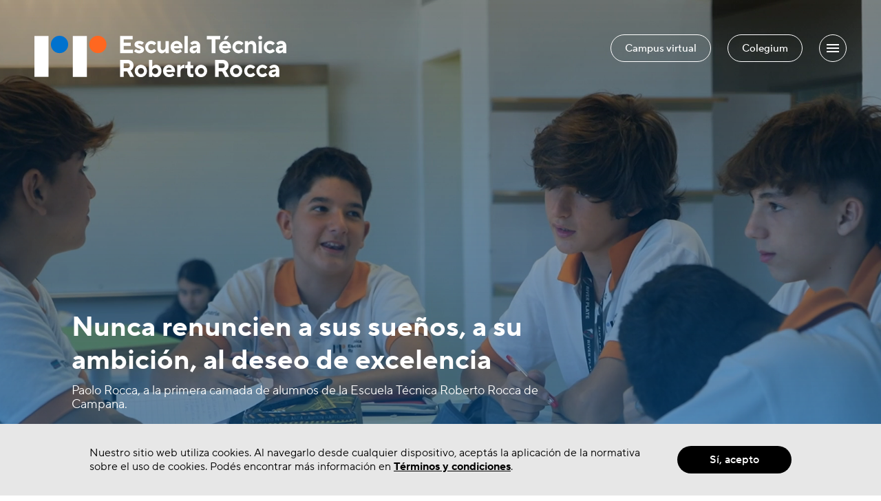

--- FILE ---
content_type: text/html; charset=utf-8
request_url: http://www.tecnicarobertorocca.edu.ar/campana
body_size: 16050
content:
<!DOCTYPE html>
<html lang="en" prefix="og: http://ogp.me/ns#">
<head>
    <meta charSet="utf-8">
    <meta httpEquiv="X-UA-Compatible" content="IE=Edge,chrome=1">
    <meta name="viewport" content="width=device-width, user-scalable=no">

        <meta property="og:url" content="http://www.tecnicarobertorocca.edu.ar/campana" />
        <meta property="og:type" content="website" />
        <meta property="og:title" content="Escuela T&#xE9;cnica Roberto Rocca - Campana" />
        <meta property="og:description" content="Descubre La Escuela T&#xE9;cnica Roberto Rocca en Campana. Formaci&#xF3;n acad&#xE9;mica de excelencia en &#xE1;reas t&#xE9;cnicas y tecnol&#xF3;gicas." />
        <meta name="twitter:card" content="summary_large_image">
        <meta name="twitter:title" content="Escuela T&#xE9;cnica Roberto Rocca - Campana" />
        <meta name="twitter:description" content="Descubre La Escuela T&#xE9;cnica Roberto Rocca en Campana. Formaci&#xF3;n acad&#xE9;mica de excelencia en &#xE1;reas t&#xE9;cnicas y tecnol&#xF3;gicas." />

    <meta name="format-detection" content="telephone=no" />
    <link rel="icon" href="/favicon.ico" type="image/x-icon">

    <link href="/assets/dist/main.css?v=251219-150424" rel="stylesheet">
    <title>Escuela T&#xE9;cnica Roberto Rocca - Campana</title>
    <meta name="description" content="Descubre La Escuela T&#xE9;cnica Roberto Rocca en Campana. Formaci&#xF3;n acad&#xE9;mica de excelencia en &#xE1;reas t&#xE9;cnicas y tecnol&#xF3;gicas.">
        <!-- Google tag (gtag.js) -->
        <script async src="https://www.googletagmanager.com/gtag/js?id=G-5NSGM8ME0Z"></script>
        <script>
            window.dataLayer = window.dataLayer || [];
            function gtag() { dataLayer.push(arguments); }
            gtag('js', new Date());
            gtag('config', 'G-5NSGM8ME0Z');
        </script>
    <link rel="canonical" href="http://www.tecnicarobertorocca.edu.ar/campana" />
</head>
<body>
    <!-- partial: PanelEngine Jan 17, 23:31:28  -->
<!-- partial: Components/PageComponents/Header Jan 17, 23:31:28  -->
<header id="header_sticky" class="header_sticky">
    <div class="header_sticky_top">
        <div class="header_sticky_top_wrp">
            <div class=" header_sticky_izq">
                <a class="header_sticky_izq_logo" title="Escuelas T&#xE9;cnicas - Campana" href="/campana">
                    <img src="/media/hxvf4uu0/logo-black.svg" alt="Escuelas T&#xE9;cnicas - Campana" />
                </a>
            </div>
            <div class="header_sticky_der">
                                <a class="header_sticky_der_campus" title="Campus virtual" target="_blank" href="https://campus.robertorocca.org">Campus virtual</a>
                                <a class="header_sticky_der_campus" title="Colegium" target="_blank" href="https://schoolnet.colegium.com/webapp/es_CL/login">Colegium</a>
                <button title="Abrir Men&#xFA;" aria-label="Abrir Men&#xFA;" id="hamburguesa" class="header_sticky_der_hamburguesa">
                    <div class="header_sticky_der_hamburguesa_linea"></div>
                    <div class="header_sticky_der_hamburguesa_linea"></div>
                    <div class="header_sticky_der_hamburguesa_linea"></div>
                </button>
            </div>
        </div>
    </div>
</header>

<!-- / Components/PageComponents/Header -->

<!-- partial: Components/PageComponents/HomeHeader Jan 17, 23:31:28  --><header class="header">
    <div class="header_wrp">
        <div class=" header_izq">
            <a class="header_izq_logo" title="Escuelas T&#xE9;cnicas - Campana" href="/campana">
                <img src="/media/qsgjuh02/logo.svg" alt="Escuelas T&#xE9;cnicas - Campana" />
            </a>
        </div>
        <div class="header_der">
                            <a class="header_der_campus" title="Campus virtual" target="_blank" href="https://campus.robertorocca.org">Campus virtual</a>
                            <a class="header_der_campus" title="Colegium" target="_blank" href="https://schoolnet.colegium.com/webapp/es_CL/login">Colegium</a>
            <button title="Abrir Men&#xFA;" aria-label="Abrir Men&#xFA;" id="hamburguesa2" class="header_der_hamburguesa">
                <div class="header_der_hamburguesa_linea"></div>
                <div class="header_der_hamburguesa_linea"></div>
                <div class="header_der_hamburguesa_linea"></div>
            </button>
        </div>
    </div>
</header>
<!-- / Components/PageComponents/HomeHeader -->
<main>
    <div class="container">
        <!-- partial: Components/PageComponents/Menu Jan 17, 23:31:28  -->
<div id="menu" class="menu_wrp js-close-menu">
    <button class="menu_close2" aria-label="Cerrar menú" title="Cerrar menú">
        <svg class="menu_close" xmlns="http://www.w3.org/2000/svg" width="41" height="41" viewBox="0 0 41 41">
            <g id="Grupo_23356" data-name="Grupo 23356" transform="translate(-1257 -41)">
                <g id="Componente_186_2" data-name="Componente 186 – 2" transform="translate(1257 41)">
                    <circle id="Elipse_1" data-name="Elipse 1" cx="20.5" cy="20.5" r="20.5" fill="#f1f1f1" />
                    <g id="Elipse_387" data-name="Elipse 387" fill="none" stroke="#fff" stroke-width="1">
                        <circle cx="20.5" cy="20.5" r="20.5" stroke="none" />
                        <circle cx="20.5" cy="20.5" r="20" fill="none" />
                    </g>
                    <g id="Grupo_23094" data-name="Grupo 23094" transform="translate(-1258.5 -41.5)">
                        <rect id="Rectángulo_57696" data-name="Rectángulo 57696" width="18" height="2" transform="translate(1271.929 67.657) rotate(-45)" />
                        <rect id="Rectángulo_57697" data-name="Rectángulo 57697" width="18" height="2" transform="translate(1284.657 69.071) rotate(-135)" />
                    </g>
                    <g id="menu_black_24dp" transform="translate(17)">
                        <path id="Trazado_8094" data-name="Trazado 8094" d="M0,0H24V24H0Z" fill="none" />
                    </g>
                </g>
            </g>
        </svg>
    </button>
    <nav class="menu js-keep-menu">
        <svg class="menu_close" xmlns="http://www.w3.org/2000/svg" width="32" height="32" viewBox="0 0 32 32">
            <g id="Grupo_23142" data-name="Grupo 23142" transform="translate(-316 -10)">
                <g id="Elipse_1" data-name="Elipse 1" transform="translate(316 10)" fill="none" stroke="#fff" stroke-width="1">
                    <circle cx="16" cy="16" r="16" stroke="none" />
                    <circle cx="16" cy="16" r="15.5" fill="none" />
                </g>
                <g id="Grupo_23094" data-name="Grupo 23094" transform="translate(325 19)">
                    <rect id="Rectángulo_57696" data-name="Rectángulo 57696" width="18" height="2" transform="translate(0 12.728) rotate(-45)" fill="#fff" />
                    <rect id="Rectángulo_57697" data-name="Rectángulo 57697" width="18" height="2" transform="translate(12.729 14.143) rotate(-135)" fill="#fff" />
                </g>
            </g>
        </svg>
                <div>
                    <a class="menu_btn" href="/campana" target="" title="Inicio"><p>Inicio</p></a>
                </div>
                <div>
                    <a class="menu_btn" href="/campana/nuestra-escuela" target="" title="Nuestra escuela"><p>Nuestra escuela</p></a>
                </div>
                <div>
                    <a class="menu_btn" href="/campana/nuestro-equipo" target="" title="Nuestro equipo"><p>Nuestro equipo</p></a>
                </div>
                <div>
                    <a class="menu_btn" href="/campana/proceso-de-integracion" target="" title="Proceso de integraci&#xF3;n"><p>Proceso de integraci&#xF3;n</p></a>
                </div>
                <div>
                    <a class="menu_btn" href="/campana/practicas-profesionalizantes" target="" title="Pr&#xE1;cticas profesionalizantes"><p>Pr&#xE1;cticas profesionalizantes</p></a>
                </div>
                <div>
                    <a class="menu_btn" href="/campana/especialidades" target="" title="Especialidades"><p>Especialidades</p></a>
                </div>
                <div>
                    <a class="menu_btn" href="https://www.tecnicarobertorocca.edu.ar/campana/centro-de-capacitacion-y-certificacion-tecnologica-ccct" target="_blank" title="Centro de Formaci&#xF3;n Profesional (CFP)"><p>Centro de Formaci&#xF3;n Profesional (CFP)</p></a>
                </div>
                <div>
                    <a class="menu_btn" href="/campana/contacto" target="" title="Contacto"><p>Contacto</p></a>
                </div>


            <div class="menu_campus_wrp">
                            <a class="menu_campus" title="Campus virtual" target="_blank" href="https://campus.robertorocca.org">Campus virtual</a>
                            <a class="menu_campus" title="Colegium" target="_blank" href="https://schoolnet.colegium.com/webapp/es_CL/login">Colegium</a>
            </div>

        <div class="menu_redes">
            <p>Seguinos en redes</p>
            <div class="menu_redes_wrp">
                        <a title="Facebook" href="https://www.facebook.com/TecnicaRRocca/" target="_blank">
                            <svg id="facebook-logo" xmlns="http://www.w3.org/2000/svg" width="14.916" height="27.589" viewBox="0 0 14.916 27.589">
    <path id="Trazado_2045" data-name="Trazado 2045" d="M36.432.006,32.854,0c-4.019,0-6.617,2.665-6.617,6.79V9.92h-3.6a.563.563,0,0,0-.563.563v4.536a.563.563,0,0,0,.563.563h3.6V27.027a.562.562,0,0,0,.563.563h4.693a.563.563,0,0,0,.563-.563V15.581h4.206a.562.562,0,0,0,.563-.563l0-4.536a.563.563,0,0,0-.563-.563H32.055V7.267c0-1.276.3-1.923,1.966-1.923h2.41a.562.562,0,0,0,.562-.563V.568A.563.563,0,0,0,36.432.006Z" transform="translate(-22.077)" fill="#0072ce" />
</svg>
                        </a>
                        <a title="Twitter" href="https://twitter.com/etrrar" target="_blank">
                            <svg viewBox="0 0 24 24" width="31.579" height="25.658" aria-hidden="true" class="r-4qtqp9 r-yyyyoo r-dnmrzs r-bnwqim r-1plcrui r-lrvibr r-lrsllp r-18jsvk2 r-16y2uox r-8kz0gk">
	<path d="M18.244 2.25h3.308l-7.227 8.26 8.502 11.24H16.17l-5.214-6.817L4.99 21.75H1.68l7.73-8.835L1.254 2.25H8.08l4.713 6.231zm-1.161 17.52h1.833L7.084 4.126H5.117z" fill="#0072ce">
	</path>
</svg>

                        </a>
                        <a title="Instagram" href="https://www.instagram.com/escuelatecnicarocca/" target="_blank">
                            <svg id="instagram_logo" xmlns="http://www.w3.org/2000/svg" width="27.766" height="27.766" viewBox="0 0 27.766 27.766">
    <g id="Grupo_501" data-name="Grupo 501">
        <g id="Grupo_500" data-name="Grupo 500">
            <path id="Trazado_2041" data-name="Trazado 2041" d="M20.264,0H7.5A7.511,7.511,0,0,0,0,7.5V20.264a7.511,7.511,0,0,0,7.5,7.5H20.264a7.511,7.511,0,0,0,7.5-7.5V7.5A7.511,7.511,0,0,0,20.264,0Zm5.259,20.264a5.265,5.265,0,0,1-5.259,5.259H7.5a5.265,5.265,0,0,1-5.259-5.259V7.5A5.265,5.265,0,0,1,7.5,2.243H20.264A5.265,5.265,0,0,1,25.523,7.5Z" fill="#0072ce" />
        </g>
    </g>
    <g id="Grupo_503" data-name="Grupo 503" transform="translate(7.711 7.602)">
        <g id="Grupo_502" data-name="Grupo 502">
            <path id="Trazado_2042" data-name="Trazado 2042" d="M154.571,145.484a6.225,6.225,0,1,0-6.172,7.141,6.311,6.311,0,0,0,.926-.069,6.226,6.226,0,0,0,5.246-7.072ZM149,150.337a3.983,3.983,0,1,1,3.356-4.524A3.956,3.956,0,0,1,149,150.337Z" transform="translate(-142.185 -140.171)" fill="#0072ce" />
        </g>
    </g>
    <g id="Grupo_505" data-name="Grupo 505" transform="translate(19.78 5.743)">
        <g id="Grupo_504" data-name="Grupo 504">
            <path id="Trazado_2043" data-name="Trazado 2043" d="M366.656,106.222a1.122,1.122,0,1,0,.329.793A1.13,1.13,0,0,0,366.656,106.222Z" transform="translate(-364.741 -105.893)" fill="#0072ce" />
        </g>
    </g>
</svg>
                        </a>
                        <a title="Linkedin" href="https://www.linkedin.com/school/escuela-t%C3%A9cnica-roberto-rocca-campana/?viewAsMember=true" target="_blank">
                            <svg xmlns="http://www.w3.org/2000/svg" width="28.509" height="28.509" viewBox="0 0 28.509 28.509">
    <path id="Trazado_2453" data-name="Trazado 2453" d="M21.353,7.1A14.255,14.255,0,1,0,35.607,21.353,14.255,14.255,0,0,0,21.353,7.1ZM17.427,26.9H14.345V17.624h3.082ZM15.886,16.358h-.021a1.607,1.607,0,1,1,.041-3.2,1.607,1.607,0,1,1-.02,3.2ZM28.544,26.9H25.461V21.935c0-1.246-.446-2.1-1.562-2.1a1.687,1.687,0,0,0-1.582,1.127,2.11,2.11,0,0,0-.1.752V26.9H19.132s.041-8.4,0-9.273h3.083v1.314a3.061,3.061,0,0,1,2.779-1.532c2.029,0,3.55,1.325,3.55,4.173V26.9Z" transform="translate(-7.098 -7.098)" fill="#0072ce" />
</svg>
                        </a>
            </div>
        </div>
    </nav>
</div>

<!-- / Components/PageComponents/Menu -->

            <!-- ==== begin foreach: Panels -->
<!-- partial: Panels/HomeHeroPanel Jan 17, 22:55:42  -->
<section class="modulo_1 home">
    <div class="modulo_1_picture">
        <div class="modulo_1_picture_mascara"></div>
            <video class="modulo_1_video" src="/media/21sb5hdd/video-home-web-etrr.mp4" muted autoplay loop></video>
        <div class="modulo_1_txt_gradient"></div>
    </div>
    <div class="modulo_1_txt">
            <h1 class="modulo_1_txt_titulo">Nunca renuncien a sus sue&#xF1;os, a su ambici&#xF3;n, al deseo de excelencia</h1>
            <p class="modulo_1_txt_info">Paolo Rocca, a la primera camada de alumnos de la Escuela T&#xE9;cnica Roberto Rocca de Campana.</p>
    </div>
        <div class="modulo_1_datos">
                <div class="modulo_1_datos_1_3">
                    <h3>472</h3>
                    <p><span class="dsk">estudiantes</span><span class="mob">estudiantes</span></p>
                </div>
                <div class="modulo_1_datos_2_3">
                    <h3>&#x2B;2.000</h3>
                    <p><span class="dsk">horas de capacitaci&#xF3;n docente</span><span class="mob">horas de capacitaci&#xF3;n docente</span></p>
                </div>
                <div class="modulo_1_datos_3_3">
                    <h3>100%</h3>
                    <p><span class="dsk">de los estudiantes son becados</span><span class="mob">de los estudiantes son becados</span></p>
                </div>
        </div>
        <div class="modulo_1_mas_info">
            <p>Somos una&nbsp;<strong>red de escuelas de excelencia</strong> que busca formar técnicos y técnicas de alta calidad, que desarrollen <strong>competencias tecnológicas de vanguardia</strong>, contribuyan a la&nbsp;<strong>igualdad de oportunidades</strong> y al progreso de las comunidades y del sistema educativo.</p>
        </div>

</section>
<!-- / Panels/HomeHeroPanel -->
<!-- partial: Panels/CtaBannerPanel Jan 17, 22:55:42  -->
<section class="volanta">
    <div class="volanta_box">
        <div>
            <p class="volanta_box_volanta">&#xBF;Sab&#xED;as que fuimos elegidos como una de las escuelas m&#xE1;s innovadoras del mundo?</p>
            <p class="volanta_box_titulo">Te invitamos a conocer m&#xE1;s sobre el reconocimiento de World&#x27;s Best School Prizes 2023</p>
        </div>
            <a href="https://www.robertorocca.org/es/novedades/2023/la-etrr-una-de-las-50-mejores-escuelas-del-mundo" target="_blank" title="Conoc&#xE9; m&#xE1;s"  >Conoc&#xE9; m&#xE1;s<span>›</span></a>            
    </div>
</section>
<!-- / Panels/CtaBannerPanel -->
<!-- partial: Panels/BoxPhotoPanel Jan 17, 22:55:42  --><section class="box-photo-panel">
        <p class="title">Especialidades</p>
    <section class="box">
        <div class="box_wrp">
            <picture>
                <a href="#"><img src="/media/fzrefofd/electromecanica.jpg" alt=""></a>
            </picture>
            <div class="box_info_wrp">
                    <img src="/media/mi3fiemz/icon-1.svg" class="icon" alt="Icon">
                <p class="box_info_titulo">Electromec&#xE1;nica</p>
                <p class="box_info_info">Formamos t&#xE9;cnicos que estar&#xE1;n capacitados integralmente para afrontar desaf&#xED;os futuros en &#xE1;reas productivas industriales, comerciales, operativas y de automatizaci&#xF3;n, accionamiento, control de potencia y mecanizado.</p>
                    <a class="box_info_mas_info" href="/campana/especialidades" target="" title="m&#xE1;s info" >m&#xE1;s info<span>›</span></a>
            </div>
        </div>
    </section>
</section>
<!-- / Panels/BoxPhotoPanel -->
<!-- partial: Panels/BoxPhotoPanel Jan 17, 22:55:42  --><section class="box-photo-panel">
    <section class="box-2">
        <div class="box-2_wrp">
            <picture>
                <a href="#"><img src="/media/mignxtbp/electronica_home.png" alt=""></a>
            </picture>
            <div class="box-2_info_wrp">
                    <img src="/media/zh4fg03i/icon-2.svg" class="icon" alt="Icon">
                <p class="box-2_info_titulo">Electr&#xF3;nica</p>
                <p class="box-2_info_info">Formamos t&#xE9;cnicos que estar&#xE1;n capacitados integralmente para desempe&#xF1;arse en &#xE1;reas de electr&#xF3;nica industrial, telecomunicaciones, programaci&#xF3;n, rob&#xF3;tica, control y gesti&#xF3;n.</p>
                    <a class="box-2_info_mas_info" href="/campana/especialidades" target="" title="Mas info" >Mas info<span>›</span></a>
            </div>
        </div>
    </section>
</section>
<!-- / Panels/BoxPhotoPanel -->
<!-- partial: Panels/SocialWallPanel Jan 17, 22:55:42  -->
    <div class="social-wall-panel">
        <div class="container">
            <h2 class="title">Novedades</h2>
        </div>
        <div class="container social-wall-container">
            <div id="curator-feed-etrr-campana-layout"><a href="https://curator.io" target="_blank" class="crt-logo crt-tag">Powered by Curator.io</a></div>
        </div>
    </div>
    <!-- Curator script -->
    <script type="text/javascript">
        /* curator-feed-feed */
        (function () {
            var i, e, d = document, s = "script"; i = d.createElement("script"); i.async = 1;
            i.src = "https://cdn.curator.io/published/6e0438be-36fb-4e30-adeb-4599559aed9b.js";
            e = d.getElementsByTagName(s)[0]; e.parentNode.insertBefore(i, e);
        })();
    </script>

<!-- / Panels/SocialWallPanel -->
<!-- partial: Panels/QuoteCardsPanel Jan 17, 22:55:42  -->
<section class="quote-cards-panel">
    <div class="swiper quote-cards-panel_wrp">
        <p class="quote-cards-panel_titulo">La voz de los protagonistas</p>
        <div class="swiper-wrapper quote-cards-panel_cards">
                <div class="swiper-slide quote-cards-panel_cards_card" role="group" aria-label="1 /  3" style="margin-right: 20px;">

                    <svg xmlns="http://www.w3.org/2000/svg" width="55.583" height="36.11" viewBox="0 0 55.583 36.11">
                        <path id="Trazado_8529" data-name="Trazado 8529" d="M43.731,41.369H24.947L17.2,77.479h18.86Zm29.057,0H53.927l-7.667,36.11H65.12Z" transform="translate(-17.204 -41.369)" fill="#ff6720"></path>
                    </svg>
                    <div class="quote-cards-panel_cards_card_nota">Un aspecto de la Escuela que marca la diferencia es el impulso que se le da al estudiante a sentirse protagonista, para que pueda aprender a su manera e innovar de forma autónoma.</div>
                    <picture class="quote-cards-panel_cards_card_picture">
                            <img src="/media/uiabusyn/serena-pisasic-quote.jpg" alt="Serena Pisasic">
                    </picture>
                    <div class="quote-cards-panel_cards_card_autor_wrp">
                        <div class="quote-cards-panel_cards_card_autor">
                            <svg xmlns="http://www.w3.org/2000/svg" width="20" height="2" viewBox="0 0 20 2">
                                <line id="Línea_2762" data-name="Línea 2762" x2="20" transform="translate(0 1)" fill="none" stroke="#fff" stroke-width="2"></line>
                            </svg>
                            <p class="quote-cards-panel_cards_card_autor_nombre">Serena Pisasic</p>
                        </div>
                        <p class="quote-cards-panel_cards_card_autor_info">Estudiante</p>
                    </div>
                </div>
                <div class="swiper-slide quote-cards-panel_cards_card" role="group" aria-label="2 /  3" style="margin-right: 20px;">

                    <svg xmlns="http://www.w3.org/2000/svg" width="55.583" height="36.11" viewBox="0 0 55.583 36.11">
                        <path id="Trazado_8529" data-name="Trazado 8529" d="M43.731,41.369H24.947L17.2,77.479h18.86Zm29.057,0H53.927l-7.667,36.11H65.12Z" transform="translate(-17.204 -41.369)" fill="#99c7eb"></path>
                    </svg>
                    <div class="quote-cards-panel_cards_card_nota">La Escuela Técnica Roberto Rocca no solo hace énfasis en los aspectos técnicos, sino también en las habilidades blandas. Eso es fundamental en la formación de profesionales para el mundo de hoy.</div>
                    <picture class="quote-cards-panel_cards_card_picture">
                            <img src="/media/r0xazvpn/santiago-romero-quote.jpg" alt="Santiago Romero">
                    </picture>
                    <div class="quote-cards-panel_cards_card_autor_wrp">
                        <div class="quote-cards-panel_cards_card_autor">
                            <svg xmlns="http://www.w3.org/2000/svg" width="20" height="2" viewBox="0 0 20 2">
                                <line id="Línea_2762" data-name="Línea 2762" x2="20" transform="translate(0 1)" fill="none" stroke="#fff" stroke-width="2"></line>
                            </svg>
                            <p class="quote-cards-panel_cards_card_autor_nombre">Santiago Romero</p>
                        </div>
                        <p class="quote-cards-panel_cards_card_autor_info">Graduado de la quinta camada</p>
                    </div>
                </div>
                <div class="swiper-slide quote-cards-panel_cards_card" role="group" aria-label="3 /  3" style="margin-right: 20px;">

                    <svg xmlns="http://www.w3.org/2000/svg" width="55.583" height="36.11" viewBox="0 0 55.583 36.11">
                        <path id="Trazado_8529" data-name="Trazado 8529" d="M43.731,41.369H24.947L17.2,77.479h18.86Zm29.057,0H53.927l-7.667,36.11H65.12Z" transform="translate(-17.204 -41.369)" fill="#f93822"></path>
                    </svg>
                    <div class="quote-cards-panel_cards_card_nota">Innovar, traer nuevas propuestas y contribuir de manera constante con el aprendizaje de cada estudiante es parte de nuestro día a día.
</div>
                    <picture class="quote-cards-panel_cards_card_picture">
                            <img src="/media/sg2fq2kz/cecilia-varela.png" alt="Cecilia Varela">
                    </picture>
                    <div class="quote-cards-panel_cards_card_autor_wrp">
                        <div class="quote-cards-panel_cards_card_autor">
                            <svg xmlns="http://www.w3.org/2000/svg" width="20" height="2" viewBox="0 0 20 2">
                                <line id="Línea_2762" data-name="Línea 2762" x2="20" transform="translate(0 1)" fill="none" stroke="#fff" stroke-width="2"></line>
                            </svg>
                            <p class="quote-cards-panel_cards_card_autor_nombre">Cecilia Varela</p>
                        </div>
                        <p class="quote-cards-panel_cards_card_autor_info">Coordinadora Equipo Orientaci&#xF3;n Educativa</p>
                    </div>
                </div>
        </div>

        <div class="swiper-button-wrp">
            <div class="swiper-pagination"></div>
            <div class="swiper-button-prev"></div>
            <div class="swiper-button-next"></div>
        </div>

        <span class="swiper-notification" aria-live="assertive" aria-atomic="true"></span>
    </div>
</section>
<!-- / Panels/QuoteCardsPanel -->
<!-- partial: Panels/IconBannerPanel Jan 17, 22:55:42  --><section class="icon-banner-panel">
    <div class="icon-banner-panel_wrp">
        <div class="icon-banner-panel_izq">
            <div class="icon-banner-panel_izq_svg">
                <div class="icon-banner-panel_izq_svg_wrp">
                    <img src="/media/mi3fiemz/icon-1.svg" width="128" height="128" />
                </div>
            </div>
            <p class="icon-banner-panel_izq_titulo">Pr&#xE1;cticas &#xA;profesionalizantes</p>
        </div>
        <div class="icon-banner-panel_der">
            <div class="icon-banner-panel_der_info"><p>Como parte del currículum, estudiantes del último año de la Escuela Técnica Roberto Rocca tienen un primer acercamiento al mundo laboral, realizando 200 horas de Prácticas Profesionalizantes en empresas e instituciones de la región, donde pueden descubrir o confirmar qué carrera universitaria elegir o en qué ámbito profesional les gustaría desempeñarse.</p></div>
                <a class="icon-banner-panel_der_mas_info" href="/campana/practicas-profesionalizantes" target="_blank" title="Conoc&#xE9; m&#xE1;s" >Conoc&#xE9; m&#xE1;s</a>
        </div>
    </div>
</section>
<!-- / Panels/IconBannerPanel -->
<!-- partial: Panels/Animation1Panel Jan 17, 22:55:42  --><section class="animation-1-panel modulo_animacion">
    <div class="animation-container">
        <div class="extra-holder">
            <h1 class="main-title">Perfil del graduado</h1>
            <h2 class="sub-title keep-line-feeds">Apoyamos y acompa&#xF1;amos a los estudiantes con acciones concretas en tres &#xE1;reas: la elecci&#xF3;n vocacional, la adquisici&#xF3;n de competencias y elaboraci&#xF3;n de un portafolio de logros, y una red de vinculaciones con universidades y empleadores.</h2>
        </div>
        <section class="main-flex-container">
            <!-- Textos -->
            <div class="texts-holder">
                <ul class="texts-list">
                        <li class="texts-list__item is-active">
                            <h4>&#xCD;ntegro y l&#xED;der comunitario</h4>
                            <p>Seguro de sí mismo y consciente de sus fortalezas y áreas de mejora. Se maneja con honestidad y confianza. Es capaz de transformar su entorno y generar impacto en su comunidad, trabajando colaborativamente. Es solidario y respetuoso del otro.</p>
                        </li>
                        <li class="texts-list__item ">
                            <h4>Honesto, tenaz y responsable</h4>
                            <p>Persistente y con empuje, sabe postergar las gratificaciones inmediatas para alcanzar objetivos sostenibles. Esto lo lleva a continuar formándose y superarse. Es responsable de sus acciones y mantiene respeto por la integridad de su comunidad.</p>
                        </li>
                        <li class="texts-list__item ">
                            <h4>Comparte el conocimiento</h4>
                            <p>Capaz de organizar sistemáticamente los conocimientos que adquiere, está siempre abierto a compartirlo y a seguir aprendiendo de los demás. Es buen comunicador, expresa sus conocimientos e ideas con eficacia.</p>
                        </li>
                        <li class="texts-list__item ">
                            <h4>Posee visi&#xF3;n sist&#xE9;mica, global e innovadora</h4>
                            <p>Sabe conducirse con eficacia, entendiendo el todo y las partes de diferentes sistemas y subsistemas. Es consciente de la interacción de las partes, reconociendo las relaciones y el potencial impacto de sus acciones. Sus habilidades y conocimientos le permiten adaptarse, emprender y ser flexible ante desafíos en un mundo cambiante. Sabe crear nuevas ideas, conceptos, productos y servicios con éxito.</p>
                        </li>
                        <li class="texts-list__item ">
                            <h4>Excelente t&#xE9;cnico con calidad humana</h4>
                            <p>El egresado integra lo técnico y lo humano. Desarrolla su capacidad de adaptación y creatividad para asumir desafíos. Su calidad técnica es de excelencia y está asentada en valores sólidos y en una cultura de la seguridad física e industrial.</p>
                        </li>
                        <li class="texts-list__item ">
                            <h4>Din&#xE1;mico e innovador</h4>
                            <p>Sus habilidades y conocimientos le permiten adaptarse, emprender y ser flexible ante desafíos en un mundo cambiante. Crea nuevas ideas, conceptos, productos y servicios.</p>
                        </li>
                    <div class="animate-btns-container">
                        <button id="animatePrevButton">
                            <svg width="7.649" height="15.907" viewBox="0 0 7.649 15.907" style="transform:rotate(-180deg)">
                                <path d="M72.924,4.166l5.239,7.01-5.239,6.087" transform="translate(-71.513 -2.767)" fill="none" stroke="#000" stroke-linecap="square" stroke-linejoin="round" stroke-width="2" />
                            </svg>
                        </button>
                        <button id="animateNextButton">
                            <svg width="7.649" height="15.907" viewBox="0 0 7.649 15.907">
                                <path d="M72.924,4.166l5.239,7.01-5.239,6.087" transform="translate(-71.513 -2.767)" fill="none" stroke="#000" stroke-linecap="square" stroke-linejoin="round" stroke-width="2" />
                            </svg>
                        </button>
                    </div>
                </ul>
            </div>
            <!-- Textos end -->
            <!-- Círculos y animaciones -->
            <div class="circles-holder">
                <div class="circular-spinner-progress__label is-active" style="position:absolute;top:10px;left:50%;transform:translateX(calc(-50% - 73px))">
                    <span class="circular-spinner-progress__copy tagline-01">&#xCD;ntegro y l&#xED;der comunitario</span>
                </div>
                <div class="circular-spinner-progress__label" style="position: absolute;top: 151px;right: 16px;">
                    <span class="circular-spinner-progress__copy tagline-01">Honesto, tenaz y responsable</span>
                </div>
                <div class="circular-spinner-progress__label" style="position:absolute;top: 356px;right: 15px;">
                    <span class="circular-spinner-progress__copy tagline-01">Comparte el conocimiento</span>
                </div>
                <div class="circular-spinner-progress__label" style="position:absolute;left:50%;bottom:46px;transform:translateX(calc(-50% - 63px))">
                    <span class="circular-spinner-progress__copy tagline-01">Posee visi&#xF3;n sist&#xE9;mica, global e innovadora</span>
                </div>
                <div class="circular-spinner-progress__label" style="position:absolute;top:356px;left:-169px;">
                    <span class="circular-spinner-progress__copy tagline-01">Excelente t&#xE9;cnico con calidad humana</span>
                </div>
                <div class="circular-spinner-progress__label" style="position: absolute;top:151px;left:-120px;">
                    <span class="circular-spinner-progress__copy tagline-01">Din&#xE1;mico e innovador</span>
                </div>
                <div class="progress-circle__container">
                    <!-- Círculo principal -->
                    <svg class="progress-circle" xmlns="http://www.w3.org/2000/svg" viewBox="0 0 856 856" style="touch-action: none; pointer-events: none;">
                        <g id="circle">
                            <circle id="drag-path" class="progress-path" cx="428" cy="428" r="380" fill="none" stroke="currentColor"></circle>
                            <circle class="progress-outline" id="drag-progress" cx="428" cy="428" r="380" fill="none" stroke="currentColor" style="stroke-dashoffset: 2388.61; stroke-dasharray: 2388.61px, 2398.61px;"></circle>
                            <!--<circle class="progress-outline" id="drag-progress" cx="428" cy="428" r="380" fill="none" stroke="currentColor" style="stroke-dashoffset: 2388.61; stroke-dasharray: 0px, 999999px;"></circle>-->
                        </g>
                        <circle class="internal-circle" fill="none" stroke-dasharray="4.9976,6.9966" cx="428" cy="428" r="300"></circle>
                        <g class="hotspot-list">
                            <g class="hotspot is-active">
                                <circle fill="currentColor" cx="428" cy="48" r="6"></circle>
                                <circle id="outline-circle" class="active-dot" stroke="currentColor" stroke-width="2" fill="none" cx="428" cy="48" r="12.2"></circle>
                                <rect id="hotspot-null" class="null" x="411.9" y="28" width="32.2" height="800"></rect>
                            </g>
                            <g class="hotspot" style="transform: rotate(0deg);">
                                <circle fill="currentColor" cx="428" cy="48" r="6"></circle>
                                <circle id="outline-circle" class="active-dot" stroke="currentColor" stroke-width="2" fill="none" cx="428" cy="48" r="12.2"></circle>
                                <rect id="hotspot-null" class="null" x="411.9" y="28" width="32.2" height="800"></rect>
                            </g>
                            <g class="hotspot" style="transform: rotate(60deg);">
                                <circle fill="currentColor" cx="428" cy="48" r="6"></circle>
                                <circle id="outline-circle" class="active-dot" stroke="currentColor" stroke-width="2" fill="none" cx="428" cy="48" r="12.2"></circle>
                                <rect id="hotspot-null" class="null" x="411.9" y="28" width="32.2" height="800"></rect>
                            </g>
                            <g class="hotspot" style="transform: rotate(120deg);">
                                <circle fill="currentColor" cx="428" cy="48" r="6"></circle>
                                <circle id="outline-circle" class="active-dot" stroke="currentColor" stroke-width="2" fill="none" cx="428" cy="48" r="12.2"></circle>
                                <rect id="hotspot-null" class="null" x="411.9" y="28" width="32.2" height="800"></rect>
                            </g>
                            <g class="hotspot" style="transform: rotate(180deg);">
                                <circle fill="currentColor" cx="428" cy="48" r="6"></circle>
                                <circle id="outline-circle" class="active-dot" stroke="currentColor" stroke-width="2" fill="none" cx="428" cy="48" r="12.2"></circle>
                                <rect id="hotspot-null" class="null" x="411.9" y="28" width="32.2" height="800"></rect>
                            </g>
                            <g class="hotspot" style="transform: rotate(240deg);">
                                <circle fill="currentColor" cx="428" cy="48" r="6"></circle>
                                <circle id="outline-circle" class="active-dot" stroke="currentColor" stroke-width="2" fill="none" cx="428" cy="48" r="12.2"></circle>
                                <rect id="hotspot-null" class="null" x="411.9" y="28" width="32.2" height="800"></rect>
                            </g>
                            <g class="hotspot" style="transform: rotate(300deg);">
                                <circle fill="currentColor" cx="428" cy="48" r="6"></circle>
                                <circle id="outline-circle" class="active-dot" stroke="currentColor" stroke-width="2" fill="none" cx="428" cy="48" r="12.2"></circle>
                                <rect id="hotspot-null" class="null" x="411.9" y="28" width="32.2" height="800"></rect>
                            </g>
                        </g>
                        <g id="drag-knob-1" class="drag-knob" style="transform-origin: 0px 0px 0px; touch-action: none; user-select: none; pointer-events: all;" data-svg-origin="428 428">
                            <path class="pin" d="M428,50.6c-1.4,0-2.6-1.2-2.6-2.6s1.2-2.6,2.6-2.6s2.6,1.2,2.6,2.6C430.6,49.4,429.4,50.6,428,50.6z"></path>
                            <circle id="drag_knob" fill="none" class="knob" cx="428" cy="48" r="25"></circle>
                            <rect x="383" y="3" width="90" height="90" class="hit-area"></rect>
                            <rect id="drag-knob-null" class="null" x="383" y="3" width="90" height="850"></rect>
                        </g>
                    </svg>
                    <!-- Círculo principal end -->
                    <!-- Botones -->
                    <div class="circular-spinner__control-button">
                        <div class="media-button ">
                            <button id="resume-button" class="icon-button icon-play media-button__icon icon-button--filled button--is-hidden">
                                <span class="icon-button__icon icon" data-component="icon" data-icon="play">
                                    <svg width="17.78" height="24.366" viewBox="0 0 17.78 24.366">
                                        <path d="M11.358,1.2a1,1,0,0,1,1.65,0L23.293,16.215a1,1,0,0,1-.825,1.565H1.9a1,1,0,0,1-.825-1.565Z" transform="translate(17.78) rotate(90)" fill="#fff" />
                                    </svg>
                                </span>
                            </button>
                            <button id="pause-button" class="icon-button icon-pause media-button__icon icon-button--filled">
                                <span class="icon-button__icon icon" data-component="icon" data-icon="pause">
                                    <svg width="18.434" height="21.674" viewBox="0 0 18.434 21.674">
                                        <defs>
                                            <clipPath id="pause-clip-path">
                                                <rect width="21.674" height="18.434" fill="#fff" />
                                            </clipPath>
                                        </defs>
                                        <g transform="translate(0 21.674) rotate(-90)" clip-path="url(#pause-clip-path)">
                                            <path d="M21.234,28.913H.439a.44.44,0,0,0-.439.44V35.5a.439.439,0,0,0,.439.439h20.8a.439.439,0,0,0,.439-.439V29.353a.44.44,0,0,0-.439-.44" transform="translate(0 -17.509)" fill="#fff" />
                                            <path d="M21.234,0H.439A.439.439,0,0,0,0,.439V6.59a.439.439,0,0,0,.439.439h20.8a.439.439,0,0,0,.439-.439V.439A.439.439,0,0,0,21.234,0" fill="#fff" />
                                        </g>
                                    </svg>
                                </span>
                            </button>
                        </div>
                    </div>
                    <!-- Botones end -->
                    <!-- Ilustración -->
                    <svg class="illustration-svg" width="290.504" height="290.504" viewBox="0 0 290.504 290.504">
                        <defs>
                            <clipPath id="home-clip-path">
                                <circle cx="119.34" cy="119.34" r="119.34" fill="none" />
                            </clipPath>
                            <clipPath id="home-clip-path-2">
                                <rect width="247.056" height="246.637" fill="none" />
                            </clipPath>
                        </defs>
                        <g transform="translate(-790 -5628.682)">
                            <path d="M145.252,0A145.252,145.252,0,1,1,0,145.252,145.252,145.252,0,0,1,145.252,0Z" transform="translate(790 5628.682)" fill="#99c7eb" />
                            <g transform="translate(-494.949 -317.319)">
                                <g transform="translate(1305 5963)">
                                    <g transform="translate(8.375)">
                                        <g clip-path="url(#home-clip-path)">
                                            <path d="M61.962,32.934S79.135,50.709,79.9,72.026c.969,27.088-10.636,19.386-6.854,38.657s43.324,32.054,13.476,43.626c-16.9,6.552-34.056-2.64-36.221-29.352-1.5-18.513,12.942-20.8,16.41-39.708s-7.9-36.557-6.328-40.969,1.577-11.345,1.577-11.345" transform="translate(83.302 43.931)" />
                                            <path d="M62,32.934S79.172,50.709,79.938,72.026c.969,27.088-10.636,19.386-6.854,38.657s43.324,32.054,13.476,43.626c-16.9,6.552-34.056-2.64-36.221-29.352-1.5-18.513,7.629-21.436,11.094-40.344s-2.586-35.921-1.012-40.333S62,32.934,62,32.934" transform="translate(83.264 43.931)" />
                                            <path d="M90.446,53.893s5.7,48.143-6.967,52.574S29,129.27,19.5,138.14,8.734,171.37,8.734,171.37H192.39l-2.654-29.2s-5.107-28.177-52.614-40.845c-7.7-2.055-1.7-51.235-1.7-51.235Z" transform="translate(7.579 75.267)" fill="#ffdcd4" />
                                            <path d="M58,67.768c-8.652,0-16.653-4.183-16.786-4.257L42.18,61.7c.209.113,21.02,10.972,30.387-3.488l1.721,1.116c-4.209,6.5-10.4,8.437-16.289,8.437" transform="translate(66.899 90.104)" fill="#ffdcd4" />
                                            <path d="M86.7,73.123s41.136,39.205,46.913,36.975S159.7,72.88,166.145,69.848s44.943,19.613,52.391,24.646c18.508,12.51,26.178,39.09,26.178,39.09H.007s-.984-21.02,21.851-32.625C32.881,95.356,86.7,73.123,86.7,73.123" transform="translate(-8.372 110.843)" />
                                            <path d="M26.626,82.366S80.916,137.21,87.81,133.2,138.926,78.779,134.1,76.756s-29.658-8.539-29.658-8.539l-19.785,42.4c-10.941-7.8-36.91-35.082-43.762-32.908s-14.268,4.661-14.268,4.661" transform="translate(40.257 108.373)" fill="#0072ce" />
                                            <path d="M109.188,40.8s1.352,18.88-9.8,34.125S68.583,89.271,78.3,97.553c9.48,8.079,24.1,14.708,12.294,42.318C80.418,163.667,65.966,159.243,42.436,169S3.693,146.973,17.894,124.317s26.037-5.07,30.431-30.768S45.284,51.283,71.994,37.422s34.152-6.086,37.194,3.381" transform="translate(7.711 38.377)" />
                                            <path d="M40.534,56.219a9.494,9.494,0,0,0,.842,2.8c6.481,14.471,29.3,20.5,36.588,21.15l-1.735-14.31Z" transform="translate(65.658 86.459)" />
                                            <path d="M92.989,43.212s15.2,36.325,9.209,56.506-24.412,16.7-35.4,12.614-16.012-10.947-16.012-10.947a15.579,15.579,0,0,1-17.131-6.365c-6.755-9.706-2.332-20.661,3.6-23.095s12.874,1.928,12.874,1.928L44.8,63.283s23.94-52.928,48.191-20.07" transform="translate(46.88 43.064)" fill="#ffdcd4" />
                                            <path d="M76.084,86.684S69,68.867,69.423,65.353s3.086-.777,3.086-.777L83.425,77.821s4.31-38.018,7.193-34.658,2.524,27.51,2.524,27.51,4.392-28.36,7.753-27.73,3.943,27,3.943,27,6.3-30.011,7.976-21.885-3.358,41.868-3.776,49.137,16.2,87.161,16.2,87.161l-39.112.093s-6.252-82.161-10.04-97.76" transform="translate(118.388 62.192)" fill="#ffdcd4" />
                                            <path d="M84.5,75.516c-1.133-4.59-5.181-16.885-10.257-18.646l.673-1.936c7.162,2.482,11.4,19.372,11.574,20.09Z" transform="translate(127.23 84.112)" fill="#ffdcd4" />
                                            <path d="M44.854,58.711s.206-8.7-7.544-11.051c-6.789-2.063-7.894,18.267,2.106,19.974s5.438-8.923,5.438-8.923" transform="translate(50.184 70.558)" fill="#ffdcd4" />
                                            <path d="M16.337,47.931S77.3,12.236,82.482,12.236s75.876,14.276,75.226,17.846S96.99,73.513,91.032,74.109,12.245,51.294,16.337,47.931" transform="translate(21.161 6.127)" />
                                            <path d="M26.626,35.1l2.838,41.645,85.867-3.57L110,20.563Z" transform="translate(40.257 21.336)" />
                                            <path d="M38.151,69.572S51.9,81.024,60.567,73.885s17.154-24.1,34.112-9.966,8.479-5.653,8.479-8.479S89.406,31,90.629,31.912s-35.172-.3-38.171,1.721S15.539,55.883,38.151,71.205" transform="translate(47.193 42.013)" />
                                            <g transform="translate(19405.574 -8005.182)">
                                                <circle cx="16" cy="16" r="16" transform="translate(-19262 8196.5)" fill="#fff" />
                                                <g transform="translate(-19328.555 8121.871)">
                                                    <rect width="4.214" height="12.196" transform="translate(84.256 84.56)" />
                                                    <path d="M162.717,2.582A2.582,2.582,0,1,1,160.136,0a2.582,2.582,0,0,1,2.582,2.582" transform="translate(-68.38 84.501)" fill="#ff6720" />
                                                    <rect width="4.214" height="12.172" transform="translate(72.77 84.56)" />
                                                    <path d="M52.527,2.582A2.582,2.582,0,1,1,49.946,0a2.582,2.582,0,0,1,2.582,2.582" transform="translate(30.338 84.501)" fill="#0072ce" />
                                                </g>
                                            </g>
                                        </g>
                                    </g>
                                </g>
                            </g>
                            <path d="M-19298.988,8057.148c-45.383,18.376-47.709,17.6-47.709,17.6l-10.086,34.134" transform="translate(20224 -2362.5)" fill="none" stroke="#ffd500" stroke-width="2" />
                            <path d="M-19363.748,8115.141s2.711-7.949,6.143-6.143,2.891,8.311,2.891,8.311Z" transform="translate(20225 -2364.5)" fill="#ffd500" />
                        </g>
                    </svg>
                    <!-- Ilustración end -->
                </div>
            </div>
            <!-- Círculos y animaciones end -->
        </section>
    </div>
</section>

<!-- / Panels/Animation1Panel -->
            <!-- ==== end foreach: Panels -->
    </div>
</main>

<!-- partial: Components/PageComponents/Footer Jan 17, 22:55:42  -->
<!-- cookies banner -->
<section id="cookies" class="modulo_cookies none">
    <div class="rtf">
        <p>Nuestro sitio web utiliza cookies. Al navegarlo desde cualquier dispositivo, aceptás la aplicación de la normativa sobre el uso de cookies. Podés encontrar más información en <a href="/umbraco/preview/?id=2992"><strong><u>Términos y condiciones</u></strong></a>.</p>
    </div>
    <br />
    <button id="accept" class="modulo_cookies_aceptar" href="#">S&#xED;, acepto</button>
</section>
<!-- footer -->
<footer class="footer">
    <div class="footer_wrp">
        <div class="footer_top">
            <div class="footer_top_izq">
                <a href="/campana" title="Escuelas T&#xE9;cnicas - Campana">
                    <img src="/media/qsgjuh02/logo.svg" alt="Escuelas T&#xE9;cnicas - Campana" />
                </a>
                    <a href="https://www.tenaris.com" target="_blank">
                        <img style="width:100%;" src="/media/xuddbgww/tenaris.svg?v=1da3f2acac056b0" />
                    </a>
            </div>
            <div class="footer_top_der">
                <div class="footer_top_der_redes">
                    <p>Seguinos en redes</p>
                    <div class="footer_top_der_redes_logos">
                                <a title="Linkedin" href="https://www.linkedin.com/school/escuela-t%C3%A9cnica-roberto-rocca-campana/" target="_blank">
                                    <svg xmlns="http://www.w3.org/2000/svg" width="30.048" height="30.048" viewBox="0 0 30.048 30.048">
    <path id="Trazado_2453" data-name="Trazado 2453" d="M22.122,7.1A15.024,15.024,0,1,0,37.146,22.122,15.024,15.024,0,0,0,22.122,7.1ZM17.985,27.965H14.736V18.192h3.249ZM16.361,16.858h-.022a1.694,1.694,0,1,1,.043-3.378,1.694,1.694,0,1,1-.021,3.378ZM29.7,27.965H26.452V22.736c0-1.313-.47-2.21-1.646-2.21a1.779,1.779,0,0,0-1.667,1.188,2.224,2.224,0,0,0-.108.792v5.458H19.782s.043-8.856,0-9.773h3.249v1.385a3.227,3.227,0,0,1,2.929-1.615c2.139,0,3.741,1.4,3.742,4.4v5.6Z" transform="translate(-7.098 -7.098)" fill="#fff" />
</svg>
                                </a>
                                <a title="Twitter" href="https://twitter.com/etrrar" target="_blank">
                                    <svg viewBox="0 0 24 24" width="30.048" height="30.048" aria-hidden="true" class="r-4qtqp9 r-yyyyoo r-dnmrzs r-bnwqim r-1plcrui r-lrvibr r-lrsllp r-18jsvk2 r-16y2uox r-8kz0gk">
	<path d="M18.244 2.25h3.308l-7.227 8.26 8.502 11.24H16.17l-5.214-6.817L4.99 21.75H1.68l7.73-8.835L1.254 2.25H8.08l4.713 6.231zm-1.161 17.52h1.833L7.084 4.126H5.117z" fill="#fff">
	</path>
</svg>

                                </a>
                                <a title="Facebook" href="https://www.facebook.com/TecnicaRRocca" target="_blank">
                                    <svg xmlns="http://www.w3.org/2000/svg" width="24" height="24" viewBox="0 0 24 24">
    <path id="Icon_awesome-facebook-square" data-name="Icon awesome-facebook-square" d="M21.429,2.25H2.571A2.571,2.571,0,0,0,0,4.821V23.679A2.571,2.571,0,0,0,2.571,26.25H9.924V18.091H6.549V14.25H9.924V11.323c0-3.329,1.982-5.169,5.018-5.169a20.446,20.446,0,0,1,2.974.259V9.681H16.241a1.92,1.92,0,0,0-2.165,2.075V14.25h3.685l-.589,3.841h-3.1V26.25h7.353A2.571,2.571,0,0,0,24,23.679V4.821A2.571,2.571,0,0,0,21.429,2.25Z" transform="translate(0 -2.25)" fill="#fff" />
</svg>
                                </a>
                                <a title="Instagram" href="https://www.instagram.com/escuelatecnicarocca/?hl=es-la" target="_blank">
                                    <svg id="instagram" xmlns="http://www.w3.org/2000/svg" width="24" height="24" viewBox="0 0 24 24">
    <g id="Grupo_501" data-name="Grupo 501">
        <g id="Grupo_500" data-name="Grupo 500">
            <path id="Trazado_2041" data-name="Trazado 2041" d="M17.515,0H6.485A6.492,6.492,0,0,0,0,6.485V17.515A6.492,6.492,0,0,0,6.485,24H17.515A6.492,6.492,0,0,0,24,17.515V6.485A6.492,6.492,0,0,0,17.515,0Zm4.546,17.515a4.551,4.551,0,0,1-4.546,4.546H6.485a4.551,4.551,0,0,1-4.546-4.546V6.485A4.551,4.551,0,0,1,6.485,1.939H17.515a4.551,4.551,0,0,1,4.546,4.546Z" fill="#fff" />
        </g>
    </g>
    <g id="Grupo_503" data-name="Grupo 503" transform="translate(5.814 5.732)">
        <g id="Grupo_502" data-name="Grupo 502">
            <path id="Trazado_2042" data-name="Trazado 2042" d="M154.571,145.484a6.225,6.225,0,1,0-6.172,7.141,6.311,6.311,0,0,0,.926-.069,6.226,6.226,0,0,0,5.246-7.072ZM149,150.337a3.983,3.983,0,1,1,3.356-4.524A3.956,3.956,0,0,1,149,150.337Z" transform="translate(-142.185 -140.171)" fill="#fff" />
        </g>
    </g>
    <g id="Grupo_505" data-name="Grupo 505" transform="translate(16.861 4.895)">
        <g id="Grupo_504" data-name="Grupo 504">
            <path id="Trazado_2043" data-name="Trazado 2043" d="M366.656,106.222a1.122,1.122,0,1,0,.329.793A1.13,1.13,0,0,0,366.656,106.222Z" transform="translate(-364.741 -105.893)" fill="#fff" />
        </g>
    </g>
</svg>
                                </a>
                    </div>
                </div>
                    <a class="footer_top_der_contacto" href="/campana/contacto">Contacto</a>
            </div>
        </div>
        <div class="footer_bottom">
            <p>
                &#xA9; Copyright 2026 - Todos los derechos reservados.
                    <a href="/campana/terminos-y-condiciones" title="T&#xE9;rminos y condiciones">T&#xE9;rminos y condiciones</a>
            </p>
        </div>
    </div>
</footer>

<!-- / Components/PageComponents/Footer -->


<!-- / PanelEngine -->

    <script src="https://www.google.com/recaptcha/api.js?explicit&hl=es" async defer></script>
    <script type="module" src="/assets/dist/main.js?v=251219-150424"></script>
    <script type="text/javascript" src="https://cdnjs.cloudflare.com/ajax/libs/gsap/3.10.3/gsap.min.js"></script>
</body>
</html>

--- FILE ---
content_type: text/css
request_url: http://www.tecnicarobertorocca.edu.ar/assets/dist/main.css?v=251219-150424
body_size: 53162
content:
@charset "UTF-8";@font-face{font-family:swiper-icons;src:url(data:application/font-woff;charset=utf-8;base64,\ [base64]//wADZ2x5ZgAAAywAAADMAAAD2MHtryVoZWFkAAABbAAAADAAAAA2E2+eoWhoZWEAAAGcAAAAHwAAACQC9gDzaG10eAAAAigAAAAZAAAArgJkABFsb2NhAAAC0AAAAFoAAABaFQAUGG1heHAAAAG8AAAAHwAAACAAcABAbmFtZQAAA/gAAAE5AAACXvFdBwlwb3N0AAAFNAAAAGIAAACE5s74hXjaY2BkYGAAYpf5Hu/j+W2+MnAzMYDAzaX6QjD6/4//Bxj5GA8AuRwMYGkAPywL13jaY2BkYGA88P8Agx4j+/8fQDYfA1AEBWgDAIB2BOoAeNpjYGRgYNBh4GdgYgABEMnIABJzYNADCQAACWgAsQB42mNgYfzCOIGBlYGB0YcxjYGBwR1Kf2WQZGhhYGBiYGVmgAFGBiQQkOaawtDAoMBQxXjg/wEGPcYDDA4wNUA2CCgwsAAAO4EL6gAAeNpj2M0gyAACqxgGNWBkZ2D4/wMA+xkDdgAAAHjaY2BgYGaAYBkGRgYQiAHyGMF8FgYHIM3DwMHABGQrMOgyWDLEM1T9/w8UBfEMgLzE////P/5//f/V/xv+r4eaAAeMbAxwIUYmIMHEgKYAYjUcsDAwsLKxc3BycfPw8jEQA/[base64]/uznmfPFBNODM2K7MTQ45YEAZqGP81AmGGcF3iPqOop0r1SPTaTbVkfUe4HXj97wYE+yNwWYxwWu4v1ugWHgo3S1XdZEVqWM7ET0cfnLGxWfkgR42o2PvWrDMBSFj/IHLaF0zKjRgdiVMwScNRAoWUoH78Y2icB/yIY09An6AH2Bdu/UB+yxopYshQiEvnvu0dURgDt8QeC8PDw7Fpji3fEA4z/PEJ6YOB5hKh4dj3EvXhxPqH/SKUY3rJ7srZ4FZnh1PMAtPhwP6fl2PMJMPDgeQ4rY8YT6Gzao0eAEA409DuggmTnFnOcSCiEiLMgxCiTI6Cq5DZUd3Qmp10vO0LaLTd2cjN4fOumlc7lUYbSQcZFkutRG7g6JKZKy0RmdLY680CDnEJ+UMkpFFe1RN7nxdVpXrC4aTtnaurOnYercZg2YVmLN/d/gczfEimrE/fs/bOuq29Zmn8tloORaXgZgGa78yO9/cnXm2BpaGvq25Dv9S4E9+5SIc9PqupJKhYFSSl47+Qcr1mYNAAAAeNptw0cKwkAAAMDZJA8Q7OUJvkLsPfZ6zFVERPy8qHh2YER+3i/BP83vIBLLySsoKimrqKqpa2hp6+jq6RsYGhmbmJqZSy0sraxtbO3sHRydnEMU4uR6yx7JJXveP7WrDycAAAAAAAH//wACeNpjYGRgYOABYhkgZgJCZgZNBkYGLQZtIJsFLMYAAAw3ALgAeNolizEKgDAQBCchRbC2sFER0YD6qVQiBCv/H9ezGI6Z5XBAw8CBK/m5iQQVauVbXLnOrMZv2oLdKFa8Pjuru2hJzGabmOSLzNMzvutpB3N42mNgZGBg4GKQYzBhYMxJLMlj4GBgAYow/P/PAJJhLM6sSoWKfWCAAwDAjgbRAAB42mNgYGBkAIIbCZo5IPrmUn0hGA0AO8EFTQAA);font-weight:400;font-style:normal}:root{--swiper-theme-color:#131313}.swiper{margin-left:auto;margin-right:auto;position:relative;overflow:hidden;list-style:none;padding:0;z-index:1}.swiper-vertical>.swiper-wrapper{flex-direction:column}.swiper-wrapper{position:relative;width:100%;height:100%;z-index:1;display:flex;transition-property:transform;box-sizing:content-box}.swiper-android .swiper-slide,.swiper-wrapper{transform:translateZ(0)}.swiper-pointer-events{touch-action:pan-y}.swiper-pointer-events.swiper-vertical{touch-action:pan-x}.swiper-slide{flex-shrink:0;width:100%;height:100%;position:relative;transition-property:transform}.swiper-slide-invisible-blank{visibility:hidden}.swiper-autoheight,.swiper-autoheight .swiper-slide{height:auto}.swiper-autoheight .swiper-wrapper{align-items:flex-start;transition-property:transform,height}.swiper-backface-hidden .swiper-slide{transform:translateZ(0);-webkit-backface-visibility:hidden;backface-visibility:hidden}.swiper-3d,.swiper-3d.swiper-css-mode .swiper-wrapper{perspective:1200px}.swiper-3d .swiper-cube-shadow,.swiper-3d .swiper-slide,.swiper-3d .swiper-slide-shadow,.swiper-3d .swiper-slide-shadow-bottom,.swiper-3d .swiper-slide-shadow-left,.swiper-3d .swiper-slide-shadow-right,.swiper-3d .swiper-slide-shadow-top,.swiper-3d .swiper-wrapper{transform-style:preserve-3d}.swiper-3d .swiper-slide-shadow,.swiper-3d .swiper-slide-shadow-bottom,.swiper-3d .swiper-slide-shadow-left,.swiper-3d .swiper-slide-shadow-right,.swiper-3d .swiper-slide-shadow-top{position:absolute;left:0;top:0;width:100%;height:100%;pointer-events:none;z-index:10}.swiper-3d .swiper-slide-shadow{background:#00000026}.swiper-3d .swiper-slide-shadow-left{background-image:linear-gradient(to left,#00000080,#0000)}.swiper-3d .swiper-slide-shadow-right{background-image:linear-gradient(to right,#00000080,#0000)}.swiper-3d .swiper-slide-shadow-top{background-image:linear-gradient(to top,#00000080,#0000)}.swiper-3d .swiper-slide-shadow-bottom{background-image:linear-gradient(to bottom,#00000080,#0000)}.swiper-css-mode>.swiper-wrapper{overflow:auto;scrollbar-width:none;-ms-overflow-style:none}.swiper-css-mode>.swiper-wrapper::-webkit-scrollbar{display:none}.swiper-css-mode>.swiper-wrapper>.swiper-slide{scroll-snap-align:start start}.swiper-horizontal.swiper-css-mode>.swiper-wrapper{scroll-snap-type:x mandatory}.swiper-vertical.swiper-css-mode>.swiper-wrapper{scroll-snap-type:y mandatory}.swiper-centered>.swiper-wrapper:before{content:"";flex-shrink:0;order:9999}.swiper-centered.swiper-horizontal>.swiper-wrapper>.swiper-slide:first-child{margin-inline-start:var(--swiper-centered-offset-before)}.swiper-centered.swiper-horizontal>.swiper-wrapper:before{height:100%;min-height:1px;width:var(--swiper-centered-offset-after)}.swiper-centered.swiper-vertical>.swiper-wrapper>.swiper-slide:first-child{margin-block-start:var(--swiper-centered-offset-before)}.swiper-centered.swiper-vertical>.swiper-wrapper:before{width:100%;min-width:1px;height:var(--swiper-centered-offset-after)}.swiper-centered>.swiper-wrapper>.swiper-slide{scroll-snap-align:center center}.swiper-virtual .swiper-slide{-webkit-backface-visibility:hidden;transform:translateZ(0)}.swiper-virtual.swiper-css-mode .swiper-wrapper:after{content:"";position:absolute;left:0;top:0;pointer-events:none}.swiper-virtual.swiper-css-mode.swiper-horizontal .swiper-wrapper:after{height:1px;width:var(--swiper-virtual-size)}.swiper-virtual.swiper-css-mode.swiper-vertical .swiper-wrapper:after{width:1px;height:var(--swiper-virtual-size)}:root{--swiper-navigation-size:44px}.swiper-button-next,.swiper-button-prev{position:absolute;top:50%;width:calc(var(--swiper-navigation-size)/ 44 * 27);height:var(--swiper-navigation-size);margin-top:calc(0px - (var(--swiper-navigation-size)/ 2));z-index:10;cursor:pointer;display:flex;align-items:center;justify-content:center;color:var(--swiper-navigation-color,var(--swiper-theme-color))}.swiper-button-next.swiper-button-disabled,.swiper-button-prev.swiper-button-disabled{opacity:.35;cursor:auto;pointer-events:none}.swiper-button-next:after,.swiper-button-prev:after{font-family:swiper-icons;font-size:var(--swiper-navigation-size);text-transform:none!important;letter-spacing:0;text-transform:none;font-variant:initial;line-height:1}.swiper-button-prev,.swiper-rtl .swiper-button-next{left:10px;right:auto}.swiper-button-prev:after,.swiper-rtl .swiper-button-next:after{content:"prev"}.swiper-button-next,.swiper-rtl .swiper-button-prev{right:10px;left:auto}.swiper-button-next:after,.swiper-rtl .swiper-button-prev:after{content:"next"}.swiper-button-lock{display:none}.swiper-pagination{position:absolute;text-align:center;transition:.3s opacity;transform:translateZ(0);z-index:10}.swiper-pagination.swiper-pagination-hidden{opacity:0}.swiper-horizontal>.swiper-pagination-bullets,.swiper-pagination-bullets.swiper-pagination-horizontal,.swiper-pagination-custom,.swiper-pagination-fraction{bottom:10px;left:0;width:100%}.swiper-pagination-bullets-dynamic{overflow:hidden;font-size:0}.swiper-pagination-bullets-dynamic .swiper-pagination-bullet{transform:scale(.33);position:relative}.swiper-pagination-bullets-dynamic .swiper-pagination-bullet-active,.swiper-pagination-bullets-dynamic .swiper-pagination-bullet-active-main{transform:scale(1)}.swiper-pagination-bullets-dynamic .swiper-pagination-bullet-active-prev{transform:scale(.66)}.swiper-pagination-bullets-dynamic .swiper-pagination-bullet-active-prev-prev{transform:scale(.33)}.swiper-pagination-bullets-dynamic .swiper-pagination-bullet-active-next{transform:scale(.66)}.swiper-pagination-bullets-dynamic .swiper-pagination-bullet-active-next-next{transform:scale(.33)}.swiper-pagination-bullet{width:var(--swiper-pagination-bullet-width,var(--swiper-pagination-bullet-size,8px));height:var(--swiper-pagination-bullet-height,var(--swiper-pagination-bullet-size,8px));display:inline-block;border-radius:50%;background:var(--swiper-pagination-bullet-inactive-color,#000);opacity:var(--swiper-pagination-bullet-inactive-opacity, .2)}button.swiper-pagination-bullet{border:none;margin:0;padding:0;box-shadow:none;-webkit-appearance:none;-moz-appearance:none;appearance:none}.swiper-pagination-clickable .swiper-pagination-bullet{cursor:pointer}.swiper-pagination-bullet:only-child{display:none!important}.swiper-pagination-bullet-active{opacity:var(--swiper-pagination-bullet-opacity, 1);background:var(--swiper-pagination-color,var(--swiper-theme-color))}.swiper-pagination-vertical.swiper-pagination-bullets,.swiper-vertical>.swiper-pagination-bullets{right:10px;top:50%;transform:translate3d(0,-50%,0)}.swiper-pagination-vertical.swiper-pagination-bullets .swiper-pagination-bullet,.swiper-vertical>.swiper-pagination-bullets .swiper-pagination-bullet{margin:var(--swiper-pagination-bullet-vertical-gap,6px) 0;display:block}.swiper-pagination-vertical.swiper-pagination-bullets.swiper-pagination-bullets-dynamic,.swiper-vertical>.swiper-pagination-bullets.swiper-pagination-bullets-dynamic{top:50%;transform:translateY(-50%);width:8px}.swiper-pagination-vertical.swiper-pagination-bullets.swiper-pagination-bullets-dynamic .swiper-pagination-bullet,.swiper-vertical>.swiper-pagination-bullets.swiper-pagination-bullets-dynamic .swiper-pagination-bullet{display:inline-block;transition:.2s transform,.2s top}.swiper-horizontal>.swiper-pagination-bullets .swiper-pagination-bullet,.swiper-pagination-horizontal.swiper-pagination-bullets .swiper-pagination-bullet{margin:0 var(--swiper-pagination-bullet-horizontal-gap,4px)}.swiper-horizontal>.swiper-pagination-bullets.swiper-pagination-bullets-dynamic,.swiper-pagination-horizontal.swiper-pagination-bullets.swiper-pagination-bullets-dynamic{left:50%;transform:translate(-50%);white-space:nowrap}.swiper-horizontal>.swiper-pagination-bullets.swiper-pagination-bullets-dynamic .swiper-pagination-bullet,.swiper-pagination-horizontal.swiper-pagination-bullets.swiper-pagination-bullets-dynamic .swiper-pagination-bullet{transition:.2s transform,.2s left}.swiper-horizontal.swiper-rtl>.swiper-pagination-bullets-dynamic .swiper-pagination-bullet{transition:.2s transform,.2s right}.swiper-pagination-progressbar{background:#00000040;position:absolute}.swiper-pagination-progressbar .swiper-pagination-progressbar-fill{background:var(--swiper-pagination-color,var(--swiper-theme-color));position:absolute;left:0;top:0;width:100%;height:100%;transform:scale(0);transform-origin:left top}.swiper-rtl .swiper-pagination-progressbar .swiper-pagination-progressbar-fill{transform-origin:right top}.swiper-horizontal>.swiper-pagination-progressbar,.swiper-pagination-progressbar.swiper-pagination-horizontal,.swiper-pagination-progressbar.swiper-pagination-vertical.swiper-pagination-progressbar-opposite,.swiper-vertical>.swiper-pagination-progressbar.swiper-pagination-progressbar-opposite{width:100%;height:4px;left:0;top:0}.swiper-horizontal>.swiper-pagination-progressbar.swiper-pagination-progressbar-opposite,.swiper-pagination-progressbar.swiper-pagination-horizontal.swiper-pagination-progressbar-opposite,.swiper-pagination-progressbar.swiper-pagination-vertical,.swiper-vertical>.swiper-pagination-progressbar{width:4px;height:100%;left:0;top:0}.swiper-pagination-lock{display:none}.swiper-scrollbar{border-radius:10px;position:relative;-ms-touch-action:none;background:#0000001a}.swiper-horizontal>.swiper-scrollbar{position:absolute;left:1%;bottom:3px;z-index:50;height:5px;width:98%}.swiper-vertical>.swiper-scrollbar{position:absolute;right:3px;top:1%;z-index:50;width:5px;height:98%}.swiper-scrollbar-drag{height:100%;width:100%;position:relative;background:#00000080;border-radius:10px;left:0;top:0}.swiper-scrollbar-cursor-drag{cursor:move}.swiper-scrollbar-lock{display:none}.swiper-zoom-container{width:100%;height:100%;display:flex;justify-content:center;align-items:center;text-align:center}.swiper-zoom-container>canvas,.swiper-zoom-container>img,.swiper-zoom-container>svg{max-width:100%;max-height:100%;object-fit:contain}.swiper-slide-zoomed{cursor:move}.swiper-lazy-preloader{width:42px;height:42px;position:absolute;left:50%;top:50%;margin-left:-21px;margin-top:-21px;z-index:10;transform-origin:50%;box-sizing:border-box;border:4px solid var(--swiper-preloader-color,var(--swiper-theme-color));border-radius:50%;border-top-color:transparent}.swiper-slide-visible .swiper-lazy-preloader{animation:swiper-preloader-spin 1s infinite linear}.swiper-lazy-preloader-white{--swiper-preloader-color:#fff}.swiper-lazy-preloader-black{--swiper-preloader-color:#000}@keyframes swiper-preloader-spin{to{transform:rotate(360deg)}}.swiper .swiper-notification{position:absolute;left:0;top:0;pointer-events:none;opacity:0;z-index:-1000}.swiper-free-mode>.swiper-wrapper{transition-timing-function:ease-out;margin:0 auto}.swiper-grid>.swiper-wrapper{flex-wrap:wrap}.swiper-grid-column>.swiper-wrapper{flex-wrap:wrap;flex-direction:column}.swiper-fade.swiper-free-mode .swiper-slide{transition-timing-function:ease-out}.swiper-fade .swiper-slide{pointer-events:none;transition-property:opacity}.swiper-fade .swiper-slide .swiper-slide{pointer-events:none}.swiper-fade .swiper-slide-active,.swiper-fade .swiper-slide-active .swiper-slide-active{pointer-events:auto}.swiper-cube{overflow:visible}.swiper-cube .swiper-slide{pointer-events:none;-webkit-backface-visibility:hidden;backface-visibility:hidden;z-index:1;visibility:hidden;transform-origin:0 0;width:100%;height:100%}.swiper-cube .swiper-slide .swiper-slide{pointer-events:none}.swiper-cube.swiper-rtl .swiper-slide{transform-origin:100% 0}.swiper-cube .swiper-slide-active,.swiper-cube .swiper-slide-active .swiper-slide-active{pointer-events:auto}.swiper-cube .swiper-slide-active,.swiper-cube .swiper-slide-next,.swiper-cube .swiper-slide-next+.swiper-slide,.swiper-cube .swiper-slide-prev{pointer-events:auto;visibility:visible}.swiper-cube .swiper-slide-shadow-bottom,.swiper-cube .swiper-slide-shadow-left,.swiper-cube .swiper-slide-shadow-right,.swiper-cube .swiper-slide-shadow-top{z-index:0;-webkit-backface-visibility:hidden;backface-visibility:hidden}.swiper-cube .swiper-cube-shadow{position:absolute;left:0;bottom:0;width:100%;height:100%;opacity:.6;z-index:0}.swiper-cube .swiper-cube-shadow:before{content:"";background:#000;position:absolute;left:0;top:0;bottom:0;right:0;filter:blur(50px)}.swiper-flip{overflow:visible}.swiper-flip .swiper-slide{pointer-events:none;-webkit-backface-visibility:hidden;backface-visibility:hidden;z-index:1}.swiper-flip .swiper-slide .swiper-slide{pointer-events:none}.swiper-flip .swiper-slide-active,.swiper-flip .swiper-slide-active .swiper-slide-active{pointer-events:auto}.swiper-flip .swiper-slide-shadow-bottom,.swiper-flip .swiper-slide-shadow-left,.swiper-flip .swiper-slide-shadow-right,.swiper-flip .swiper-slide-shadow-top{z-index:0;-webkit-backface-visibility:hidden;backface-visibility:hidden}.swiper-creative .swiper-slide{-webkit-backface-visibility:hidden;backface-visibility:hidden;overflow:hidden;transition-property:transform,opacity,height}.swiper-cards{overflow:visible}.swiper-cards .swiper-slide{transform-origin:center bottom;-webkit-backface-visibility:hidden;backface-visibility:hidden;overflow:hidden}@font-face{font-family:TT Norms;font-weight:400;font-display:swap;src:url(/assets/dist/TT_Norms_Pro_Regular.ttf)}@font-face{font-family:TT Norms;font-weight:500;font-display:swap;src:url(/assets/dist/TT_Norms_Pro_Medium.ttf)}@font-face{font-family:TT Norms;font-weight:700;font-display:swap;src:url(/assets/dist/TT_Norms_Pro_Bold.ttf)}@font-face{font-family:TT Norms;font-weight:800;font-display:swap;src:url(/assets/dist/TT_Norms_Pro_ExtraBold.ttf)}@font-face{font-family:TT Norms;font-weight:900;font-display:swap;src:url(/assets/dist/TT_Norms_Pro_Black.ttf)}.alerta{width:100%;background-color:#0072ce;z-index:1000;padding:40px 30px 20px;position:fixed}.alerta_wrp{display:flex;max-width:1250px;margin:0 auto;position:relative}.alerta_izq{gap:24px;display:flex;align-items:center}.alerta_izq svg{flex-shrink:0}.alerta_izq p{font-size:18px;font-weight:600;color:#fff;text-decoration:none}.alerta_izq p:hover{border-bottom:dotted 2px;padding-top:1px}.alerta_izq a{text-decoration:none;color:#fff}.alerta_der{position:absolute;top:-30px;right:-20px}.alerta_der svg{margin:10px;cursor:pointer}@media only screen and (min-width: 1024px){.alerta{height:60px;padding:12px 50px}.alerta_wrp{display:flex;max-width:1250px;margin:0 auto;justify-content:space-between;align-items:center}.alerta_der{position:initial;margin-top:3px}}.la_voz_de_los_protagonistas{background-color:#f1f1f1;width:100%;padding:30px 0;margin-bottom:70px}.la_voz_de_los_protagonistas_unitario{background-color:#0072ce;max-width:1250px;margin:0 auto 70px}.la_voz_de_los_protagonistas_unitario_wrp{position:relative;padding:40px 20px}.la_voz_de_los_protagonistas_unitario_dec{position:absolute;top:-25px;left:20px;width:57px}.la_voz_de_los_protagonistas_unitario_picture{display:flex;justify-content:center;margin-bottom:20px}.la_voz_de_los_protagonistas_unitario_picture img{width:100%;max-width:300px;margin:0 auto}.la_voz_de_los_protagonistas_unitario_txt{font-size:17px;line-height:22px;color:#fff;margin-bottom:20px}.la_voz_de_los_protagonistas_unitario_autor_nombre{display:flex;align-items:center;gap:15px}.la_voz_de_los_protagonistas_unitario_autor_nombre p{color:#fff;font-size:16px;font-weight:600;margin-bottom:10px;-webkit-box-orient:vertical;display:-webkit-box;-webkit-line-clamp:1;overflow:hidden;text-overflow:ellipsis;position:relative}.la_voz_de_los_protagonistas_unitario_autor_nombre svg{margin-top:-10px}.la_voz_de_los_protagonistas_unitario_autor_cargo{font-size:15px;color:#fff;opacity:70%;-webkit-box-orient:vertical;display:-webkit-box;-webkit-line-clamp:1;overflow:hidden;text-overflow:ellipsis;position:relative}.la_voz_de_los_protagonistas_titulo{font-size:18px;font-weight:600;padding:0 20px}.la_voz_de_los_protagonistas_wrp{max-width:1250px;margin:0 auto}.la_voz_de_los_protagonistas_cards{padding:30px 0;display:flex}.la_voz_de_los_protagonistas_cards_card{width:100%;max-width:300px;background-color:#0072ce;border-radius:4px;position:relative;padding:40px 0 0;height:550px;flex-shrink:0}.la_voz_de_los_protagonistas_cards_card svg{position:absolute;top:-12px;left:20px;z-index:2}.la_voz_de_los_protagonistas_cards_card_nota{font-size:17px;line-height:22px;color:#fff;font-weight:500;margin-bottom:40px;padding:0 20px;-webkit-box-orient:vertical;display:-webkit-box;-webkit-line-clamp:7;overflow:hidden;text-overflow:ellipsis;position:relative;height:150px}.la_voz_de_los_protagonistas_cards_card img{width:100%;height:170px;-o-object-fit:cover;object-fit:cover}.la_voz_de_los_protagonistas_cards_card_autor{display:flex;align-items:center}.la_voz_de_los_protagonistas_cards_card_autor_wrp{padding:10px 20px;position:absolute;bottom:0;height:120px}.la_voz_de_los_protagonistas_cards_card_autor_wrp svg{position:relative;top:inherit;left:inherit}.la_voz_de_los_protagonistas_cards_card_autor_nombre{margin-left:10px;color:#fff;font-size:16px;font-weight:600;-webkit-box-orient:vertical;display:-webkit-box;-webkit-line-clamp:1;overflow:hidden;text-overflow:ellipsis;position:relative}.la_voz_de_los_protagonistas_cards_card_autor_info{margin:10px 0 30px;font-weight:400;color:#fff;font-size:16px;-webkit-box-orient:vertical;display:-webkit-box;-webkit-line-clamp:2;overflow:hidden;text-overflow:ellipsis;position:relative}@media only screen and (min-width: 1024px){.la_voz_de_los_protagonistas{padding:50px 20px;margin-bottom:100px}.la_voz_de_los_protagonistas_unitario{margin-bottom:100px;height:420px;border-radius:4px}.la_voz_de_los_protagonistas_unitario_wrp{padding:70px}.la_voz_de_los_protagonistas_unitario_dec{width:inherit;left:70px}.la_voz_de_los_protagonistas_unitario_picture{position:absolute;right:70px;top:-20px}.la_voz_de_los_protagonistas_unitario_picture img{max-width:400px;height:initial}.la_voz_de_los_protagonistas_unitario_txt{font-size:20px;line-height:28px;width:100%;max-width:420px;margin-bottom:70px;-webkit-box-orient:vertical;display:-webkit-box;-webkit-line-clamp:7;overflow:hidden;text-overflow:ellipsis;position:relative}.la_voz_de_los_protagonistas_unitario_autor_cargo{font-size:16px}.la_voz_de_los_protagonistas_titulo{font-size:24px;padding:30px 0}.la_voz_de_los_protagonistas_cards{gap:15px}.la_voz_de_los_protagonistas_cards_card{max-width:400px;padding:50px 0 0}.la_voz_de_los_protagonistas_cards_card_nota{font-size:18px;height:110px;-webkit-line-clamp:5}.la_voz_de_los_protagonistas_cards_card img{width:100%;height:200px;-o-object-fit:cover;object-fit:cover}}@media only screen and (min-width: 1150px){.la_voz_de_los_protagonistas_unitario_wrp{padding:100px 70px}.la_voz_de_los_protagonistas_unitario_txt{max-width:630px}}.modulo_tags{display:flex;gap:20px;margin-bottom:50px;overflow-x:overlay}.modulo_tags::-webkit-scrollbar{display:none}.modulo_tags a{font-size:18px;font-weight:600;padding:15px 20px;background-color:#d9e8f3;border-radius:10px;flex-shrink:0;color:#0072ce;text-decoration:none}.modulo_tags a:hover{background-color:#0072ce;color:#fff}@media only screen and (min-width: 1024px){.modulo_tags{margin-left:75px}}.modulo_tarjetas{background-color:#f6f6f6;padding-bottom:30px}.modulo_tarjetas h1{display:flex;margin-bottom:24px;font-size:20px}.modulo_tarjetas_wrp{max-width:1250px;margin:0 auto;padding:60px 20px 20px}.modulo_tarjetas_wrp_header{position:relative}.modulo_tarjetas_articulo{width:320px;padding:25px 20px;background-color:#fff;border-radius:12px;box-shadow:2px 8px 9px 1px #f1f1f1;position:relative}.modulo_tarjetas_articulo_wrp{display:flex;gap:25px 20px;flex-wrap:wrap;margin-bottom:50px;justify-content:center}.modulo_tarjetas_articulo_link{position:absolute;top:0;left:0;right:0;bottom:0;z-index:5}.modulo_tarjetas_articulo_btn{height:26px;display:flex;justify-content:center;align-items:center;border-radius:13px;color:#fff;font-size:12px;font-weight:600;text-decoration:none;width:fit-content;padding:5px 10px;margin-bottom:15px;text-transform:uppercase}.modulo_tarjetas_articulo_btn.projecto{margin-top:20px;background-color:#0072ce}.modulo_tarjetas_articulo_btn.estado1{background-color:#0072ce}.modulo_tarjetas_articulo_btn.estado2{background-color:#ff6720}.modulo_tarjetas_articulo_btn.estado3{background-color:#e7e7e7;color:#000}.modulo_tarjetas_articulo h2{font-size:22px;line-height:28px;-webkit-box-orient:vertical;display:-webkit-box;-webkit-line-clamp:2;overflow:hidden;text-overflow:ellipsis;height:55px;margin-bottom:10px}.modulo_tarjetas_articulo_picture{width:100%;border-radius:4px;margin-bottom:10px}.modulo_tarjetas_articulo_picture img{width:100%;border-radius:4px}.modulo_tarjetas_articulo p{font-size:16px;line-height:22px;-webkit-box-orient:vertical;display:-webkit-box;-webkit-line-clamp:3;overflow:hidden;text-overflow:ellipsis;height:65px;margin-bottom:10px}.modulo_tarjetas_articulo_bottom{display:flex;justify-content:space-between;align-items:center;padding-top:10px;bottom:30px;width:280px}.modulo_tarjetas_articulo_bottom p{height:auto;margin-bottom:0;text-transform:uppercase;font-size:12px;font-weight:600}.modulo_tarjetas_articulo_bottom_duracion{display:flex;align-items:center;gap:10px}.modulo_tarjetas_noticia{width:100%;max-width:400px;position:relative}.modulo_tarjetas_noticia_top{position:relative;border-radius:8px 8px 0 0}.modulo_tarjetas_noticia_picture,.modulo_tarjetas_noticia_picture img{width:100%;height:213px}.modulo_tarjetas_noticia_volanta{position:absolute;bottom:20px;left:20px;width:fit-content;padding:5px 10px;background-color:#0072ce;border-radius:4px;color:#fff;font-size:14px;font-weight:600;text-decoration:none;display:flex;justify-content:center;align-items:center;text-transform:uppercase}.modulo_tarjetas_noticia_button{padding:15px 20px 50px;background-color:#f2f2f2;border-radius:0 0 8px 8px}.modulo_tarjetas_noticia_button h2{font-size:22px;line-height:28px;margin-bottom:16px}.modulo_tarjetas_noticia_button p{font-size:16px;line-height:20px}.modulo_tarjetas_noticia_link{position:absolute;top:0;left:0;right:0;bottom:0;z-index:5}.modulo_tarjetas_btn_wrp{width:100%;display:flex;justify-content:center;align-items:center;margin-bottom:40px}.modulo_tarjetas_btn_wrp a{width:100%;max-width:314px;border:1px solid #0072ce;display:flex;justify-content:center;align-items:center;height:40px;border-radius:25px;color:#0072ce;text-decoration:none;font-size:17px}.modulo_tarjetas_btn_wrp a:hover{background-color:#0072ce;color:#fff}.modulo_tarjetas_title{color:#0072ce}.modulo_tarjetas .modulo_tarjetas_filters{display:flex;gap:10px}@media only screen and (min-width: 1024px){.modulo_tarjetas .modulo_tarjetas_filters{position:absolute;right:0;bottom:0}}.modulo_tarjetas .buttons{display:flex;justify-content:flex-end}.modulo_tarjetas .text-photo-slider-panel_top_input{width:285px;height:50px;background-color:#fff;padding:10px 20px;border-radius:4px;border:1px solid #aaaaaa;background-image:url([data-uri]);background-repeat:no-repeat;background-position:right center;-webkit-appearance:none;-moz-appearance:none;-o-appearance:none;appearance:none}@media only screen and (max-width: 1024px){.modulo_tarjetas .text-photo-slider-panel_top_input{margin:0 0 30px}}.modulo_tarjetas .text-photo-slider-panel_top_input::-ms-expand{display:none}.modulo_tarjetas .text-photo-slider-panel_top_input:focus{outline:0}.modulo_tarjetas .text-photo-slider-panel_top_input_wrp{width:100%;display:flex;justify-content:center;padding:0 20px}@media only screen and (min-width: 1024px){.modulo_tarjetas_wrp{padding:60px 50px;margin:0}.modulo_tarjetas_articulo{width:400px}.modulo_tarjetas_articulo_wrp{margin-bottom:80px;justify-content:flex-start;gap:50px 20px}.modulo_tarjetas_articulo_bottom{width:360px}.modulo_tarjetas_noticia_picture,.modulo_tarjetas_noticia_picture img{height:266px}}@media only screen and (min-width: 1024px){.modulo_tarjetas h1{font-size:32px;margin-bottom:30px}.modulo_tarjetas_wrp{padding:60px 0 0;margin:0 auto}.modulo_tarjetas_btn_wrp a{max-width:275px}}.modulo_ultimas_noticias{width:100%;height:424px;background-color:gray;margin-bottom:180px;display:none}.modulo_relaciones_de_la_comunidad{padding:0 20px}.modulo_relaciones_de_la_comunidad_box{max-width:960px;background-color:#d9e3eb;margin:0 auto 50px;padding:25px 15px 0;justify-content:space-between;border-radius:8px;display:flex;flex-wrap:wrap;align-items:center;gap:20px}.modulo_relaciones_de_la_comunidad_box_titulo{font-size:20px;font-weight:600;line-height:28px;max-width:477px;margin-bottom:25px}.modulo_relaciones_de_la_comunidad_box_volanta{font-size:13px;font-weight:600;text-transform:uppercase}.modulo_relaciones_de_la_comunidad_box a{height:44px;border-radius:22px;border:1px solid black;display:flex;align-items:center;justify-content:center;padding:5px 35px;text-decoration:none;color:#000;font-size:16px;font-weight:500;margin:0 auto 25px;width:100%}.modulo_relaciones_de_la_comunidad_box a span{font-size:30px;height:20px;margin-bottom:24px;margin-left:10px}.modulo_relaciones_de_la_comunidad_box a:hover{background-color:#000;color:#fff}.modulo_relaciones_de_la_comunidad_box a:hover span{color:#fff}.modulo_relaciones_de_la_comunidad.nota{padding:0}.modulo_relaciones_de_la_comunidad.nota .modulo_relaciones_de_la_comunidad_box_volanta{font-size:13px;margin-bottom:7px}.modulo_relaciones_de_la_comunidad.nota .modulo_relaciones_de_la_comunidad_box_titulo{font-size:18px;line-height:24px;margin-bottom:7px}.modulo_relaciones_de_la_comunidad.nota .modulo_relaciones_de_la_comunidad_box{margin-bottom:30px}.modulo_relaciones_de_la_comunidad.nota .modulo_relaciones_de_la_comunidad_box a{margin-bottom:32px}.modulo_relaciones_de_la_comunidad.novedades,.modulo_relaciones_de_la_comunidad.nota{padding:0}@media only screen and (min-width: 1024px){.modulo_relaciones_de_la_comunidad{padding:0 50px}.modulo_relaciones_de_la_comunidad_box{padding:40px 90px}.modulo_relaciones_de_la_comunidad_box_titulo{margin-bottom:0;font-size:22px;line-height:28px}.modulo_relaciones_de_la_comunidad_box a{margin-bottom:0;width:163px;padding:5px 20px}.modulo_relaciones_de_la_comunidad.nota{padding:0 0 0 75px}.modulo_relaciones_de_la_comunidad.nota .modulo_relaciones_de_la_comunidad_box{padding:40px 30px;gap:20px}.modulo_relaciones_de_la_comunidad.nota .modulo_relaciones_de_la_comunidad_box a{margin:initial}.modulo_relaciones_de_la_comunidad.novedades{margin:0 auto 80px;max-width:748px}.modulo_relaciones_de_la_comunidad.novedades .modulo_relaciones_de_la_comunidad_box{padding:30px 30px 40px}}.modulo_practicas_profesionales{position:relative;width:100%;background-color:#ff6720;padding:80px 30px 70px;margin-bottom:70px;overflow:hidden}.modulo_practicas_profesionales_wrp{max-width:1250px;margin:0 auto}.modulo_practicas_profesionales_izq_svg{position:absolute;top:20px;right:-30px}.modulo_practicas_profesionales_izq_svg_wrp{position:relative}.modulo_practicas_profesionales_izq_svg_logo{position:absolute;top:20px;left:-20px}.modulo_practicas_profesionales_izq_titulo{font-size:24px;line-height:28px;font-weight:600;color:#fff;margin-bottom:30px}.modulo_practicas_profesionales_der_info{font-size:17px;line-height:24px;font-weight:500;color:#fff;margin-bottom:30px}.modulo_practicas_profesionales_der_mas_info{font-size:18px;font-weight:600;line-height:22px;color:#fff;border-bottom:3px solid #69b3e7;text-decoration:none}.modulo_practicas_profesionales_der_mas_info:hover{border-bottom:none}@media only screen and (min-width: 1024px){.modulo_practicas_profesionales{padding:80px 50px;margin-bottom:100px}.modulo_practicas_profesionales_wrp{display:flex;align-items:center;justify-content:space-between;gap:50px}.modulo_practicas_profesionales_izq_svg{position:inherit;top:20px;right:-30px}.modulo_practicas_profesionales_izq_svg_wrp{position:relative}.modulo_practicas_profesionales_izq_svg_circulo{width:80px;height:80px}.modulo_practicas_profesionales_izq_svg_logo{position:absolute;top:20px;left:20px}.modulo_practicas_profesionales_izq_titulo{font-size:32px;line-height:36px}.modulo_practicas_profesionales_der{max-width:750px}.modulo_practicas_profesionales_der_info{font-size:20px;line-height:28px}.modulo_practicas_profesionales_der_mas_info{font-size:20px;line-height:22px}}.modulo_preguntas_frecuentes{padding:100px 20px 50px;max-width:1248px;margin:0 auto;width:100%;position:relative}.modulo_preguntas_frecuentes #proceso_administrativos,.modulo_preguntas_frecuentes #proceso_de_ingreso{position:absolute;top:-100px}.modulo_preguntas_frecuentes_titulo{font-size:24px;line-height:28px;font-weight:600;margin-bottom:15px}.modulo_preguntas_frecuentes_titulo_decoracion{width:95px;height:5px;background-color:#0072ce}.modulo_preguntas_frecuentes_titulo_wrp{margin-bottom:30px}.modulo_preguntas_frecuentes_pregunta{border:1px solid #d9e3eb;background-color:#f0f7fd;border-radius:7px;padding:15px 20px;margin-bottom:10px}.modulo_preguntas_frecuentes_pregunta_principal{display:flex;align-items:center;gap:20px}.modulo_preguntas_frecuentes_pregunta_principal_svg{margin-right:0;cursor:pointer;flex-shrink:0;height:32px;width:32px}.modulo_preguntas_frecuentes_pregunta_principal_svg #Rectángulo_56305{display:block}.modulo_preguntas_frecuentes_pregunta_principal_titulo{font-size:16px;color:#2a2a2a;font-weight:600;line-height:18px}.modulo_preguntas_frecuentes_info{display:none;font-size:16px;line-height:22px;padding:20px 0}.modulo_preguntas_frecuentes_info_ejemplo{height:60px;padding:20px;font-size:16px;border-bottom:1px solid #f1f1f1}.modulo_preguntas_frecuentes_info_ejemplo:last-child{border-bottom:none}.modulo_preguntas_frecuentes_pregunta.no_desplegado{background:none!important}.modulo_preguntas_frecuentes_pregunta_principal_svg.change_color{background-color:#f1f1f1!important}.modulo_preguntas_frecuentes_pregunta_principal_svg.change_color #Rectángulo_56303{fill:#0072ce!important}.modulo_preguntas_frecuentes_pregunta_principal_svg.change_color #Rectángulo_57781{stroke:#e9e9e9!important}.modulo_preguntas_frecuentes_pregunta_principal_svg.menos #Rectángulo_56305{display:none}.modulo_preguntas_frecuentes.ficha{margin:0 0 100px;padding:0}.modulo_preguntas_frecuentes.ficha .modulo_preguntas_frecuentes_titulo{height:80px;width:100%;background-color:#0072ce;padding:20px;display:flex;align-items:center;color:#fff;font-size:20px;font-weight:600}.modulo_preguntas_frecuentes.ficha .modulo_preguntas_frecuentes_info p{font-size:16px;line-height:22px}.modulo_preguntas_frecuentes.ficha .modulo_preguntas_frecuentes_info ul{padding:0 20px;margin-bottom:20px}.modulo_preguntas_frecuentes.ficha .modulo_preguntas_frecuentes_info li{margin-bottom:10px;font-size:16px}.modulo_preguntas_frecuentes.ficha .modulo_preguntas_frecuentes_pregunta{background-color:#f2f2f2}.modulo_preguntas_frecuentes.ficha .modulo_preguntas_frecuentes_pregunta_principal{flex-direction:row-reverse;justify-content:space-between}.modulo_preguntas_frecuentes.ficha .modulo_preguntas_frecuentes_pregunta_principal_titulo{font-size:17px}.modulo_preguntas_frecuentes.ficha .modulo_preguntas_frecuentes_pregunta_principal_svg{border-radius:20px;background-color:#0072ce}.modulo_preguntas_frecuentes.ficha .modulo_preguntas_frecuentes_pregunta_principal_svg #Rectángulo_56303,.modulo_preguntas_frecuentes.ficha .modulo_preguntas_frecuentes_pregunta_principal_svg #Rectángulo_56305{fill:#fff}.modulo_preguntas_frecuentes.ficha .modulo_preguntas_frecuentes_pregunta_principal_svg #Rectángulo_57781{stroke:#0072ce}.modulo_preguntas_frecuentes.ficha .modulo_preguntas_frecuentes_preguntas{padding:0 20px}.modulo_preguntas_frecuentes.alternativo .modulo_preguntas_frecuentes_titulo{background-color:#f93822}.ficha_curso .modulo_preguntas_frecuentes{margin-bottom:30px}.preguntas_frecuentes_page .modulo_preguntas_frecuentes{padding-bottom:20px;padding-top:30px}@media only screen and (min-width: 1024px){.modulo_preguntas_frecuentes{padding:80px 50px 100px}.modulo_preguntas_frecuentes h2{font-size:32px}.modulo_preguntas_frecuentes #proceso_administrativos,.modulo_preguntas_frecuentes #proceso_de_ingreso{position:absolute;top:-150px}.modulo_preguntas_frecuentes_pregunta{margin-bottom:15px}.modulo_preguntas_frecuentes_pregunta_principal_titulo{font-size:20px}.modulo_preguntas_frecuentes.ficha{margin:-100px 0 150px;max-width:none}.modulo_preguntas_frecuentes.ficha .modulo_preguntas_frecuentes_titulo{margin-bottom:30px;padding:20px 50px;justify-content:center}.modulo_preguntas_frecuentes.ficha .modulo_preguntas_frecuentes_titulo p{max-width:1250px;width:100%}.modulo_preguntas_frecuentes.ficha .modulo_preguntas_frecuentes_preguntas{max-width:1080px;margin:0 auto;padding:0 50px}.modulo_preguntas_frecuentes.ficha .modulo_preguntas_frecuentes_info{max-width:915px}.modulo_preguntas_frecuentes_pregunta.no_desplegado{padding:15px 20px}.ficha_curso .modulo_preguntas_frecuentes{margin-bottom:100px}.preguntas_frecuentes_page .modulo_preguntas_frecuentes{padding-bottom:30px;padding-top:60px}}@media only screen and (min-width: 1250px){.modulo_preguntas_frecuentes{max-width:1348px}.modulo_preguntas_frecuentes.ficha .modulo_preguntas_frecuentes_preguntas{padding:0}}.modulo_novedades{padding:0 20px}.modulo_novedades_wrp{position:relative;width:100%;max-width:1248px;border-radius:4px;border:1px solid black;padding:20px;margin-bottom:50px}.modulo_novedades_wrp svg{margin-bottom:10px;width:40px;height:40px;border-radius:4px}.modulo_novedades_wrp_newslatter{font-size:13px;line-height:22px;text-transform:uppercase;margin-bottom:10px;font-weight:600}.modulo_novedades_wrp_permiso{font-weight:600;font-size:20px;line-height:24px;margin-bottom:20px}.modulo_novedades_wrp_ingresa{width:100%;border:2px solid black;border-top:none;border-left:none;border-right:none;font-size:14px;color:#6e6e6e;margin-bottom:20px;padding-bottom:5px}.modulo_novedades_wrp_suscribite_btn{background-color:#000;color:#fff;width:100%;display:flex;padding:10px;justify-content:center;align-items:center;font-size:16px;font-weight:500;border-radius:20px;height:40px;text-decoration:none}.modulo_novedades_wrp_suscribite_btn span{margin-left:10px;color:#fff;font-size:20px}.modulo_novedades_wrp_suscribite_btn:hover{background-color:#69b3e7}.modulo_novedades_gracias{height:87px;background-color:#fff;z-index:20;font-size:23px;display:flex;align-items:center;color:#0072ce;font-style:italic;display:none;justify-content:center}@media only screen and (min-width: 1024px){.modulo_novedades{padding:0 50px}.modulo_novedades_wrp{display:flex;align-items:center;padding:5px 40px 5px 5px;margin:0 auto 100px}.modulo_novedades_wrp SVG{width:146px;height:149px;margin-right:60px;flex-shrink:0;margin-bottom:0}.modulo_novedades_wrp_newslatter{font-size:13px}.modulo_novedades_wrp_permiso{width:428px;font-size:24px}.modulo_novedades_wrp_suscribite{width:100%;display:flex;flex-direction:column;align-items:flex-end;min-width:234px;padding-left:40px}.modulo_novedades_wrp_suscribite_btn{max-width:166px;cursor:pointer}.modulo_novedades_wrp_ingresa{margin-bottom:10px;max-width:440px}.modulo_novedades_wrp a{max-width:166px}.modulo_novedades_gracias{position:absolute;top:2px;right:2px;bottom:2px;left:auto;height:155px;width:fit-content;background-color:#fff;z-index:20;font-size:24px;display:flex;align-items:center;color:#0072ce;font-style:italic;display:none;padding-right:50px}}@media only screen and (min-width: 1150px){.modulo_novedades_wrp_permiso{width:429px}}.modulo_otros_programas{background-color:#f5f5f5;padding:50px 0;margin-bottom:50px;margin-top:50px}.modulo_otros_programas_wrp{padding:0 20px;max-width:1248px;margin:0 auto}.modulo_otros_programas_titulo{margin-bottom:20px;font-size:18px;font-weight:600}.modulo_otros_programas_tarjetas{display:flex;gap:19px;flex-wrap:wrap;justify-content:center}.modulo_otros_programas_tarjeta{background-color:#000;padding:30px 30px 60px;border-radius:5px;position:relative;max-width:380px;width:100%;flex-shrink:0}.modulo_otros_programas_tarjeta_link{position:absolute;top:0;right:0;left:0;bottom:0}.modulo_otros_programas_tarjeta_top{margin-bottom:20px}.modulo_otros_programas_tarjeta_texto{color:#fff;margin-bottom:20px;font-size:16px;line-height:20px}.modulo_otros_programas_tarjeta_ver_todos{display:flex;align-items:center;color:#fff;text-decoration:none;position:absolute;bottom:30px;right:30px;font-size:14px;font-weight:500;height:30px;width:120px;padding:5px 16px 5px 20px;flex-shrink:0;z-index:2}.modulo_otros_programas_tarjeta_ver_todos:hover{background-color:#d9e3eb;color:#000;border-radius:15px}.modulo_otros_programas_tarjeta_ver_todos span{margin-left:10px;font-size:25px;margin-top:-7px}.institucional .modulo_otros_programas_tarjeta,.cultura .modulo_otros_programas_tarjeta{width:285px}.nota.modulo_otros_programas{padding:0;background-color:#fff;max-width:300px;margin-top:35px}.nota.modulo_otros_programas .modulo_otros_programas_wrp{padding:0}.nota.modulo_otros_programas .modulo_otros_programas_titulo{font-size:18px;margin-bottom:10px}.nota.modulo_otros_programas .modulo_otros_programas_tarjeta{padding:17px}.nota.modulo_otros_programas .modulo_otros_programas_tarjeta_top{margin:0}.nota.modulo_otros_programas .modulo_otros_programas_tarjeta_ver_todos{position:absolute;top:20px;height:30px;width:30px;padding:2px 0 0 2px;border-radius:50%}.nota.modulo_otros_programas .modulo_otros_programas_tarjeta_ver_todos:hover{background-color:#d9e3eb}@media only screen and (min-width: 1024px){.modulo_otros_programas{padding:65px 50px;margin-bottom:100px}.modulo_otros_programas_titulo{font-size:24px}.modulo_otros_programas_wrp{padding:0}}@media only screen and (min-width: 1325px){.modulo_otros_programas_tarjetas{justify-content:space-between}}.modulo_popin_contacto{display:none;position:fixed;z-index:1000;top:0;bottom:0;height:100vh;left:0;right:0;overflow-y:auto;background-color:#f5f5f5}.modulo_popin_contacto_wrp{width:100%;background-color:#f5f5f5;margin:0 auto;padding:40px 20px 60px;position:relative;border-radius:10px}.modulo_popin_contacto_wrp #Componente_127_10{position:absolute;top:20px;right:20px;width:28px;height:28px;z-index:5}.modulo_popin_contacto_wrp #Componente_127_10:hover{background-color:#d9e3eb;border-radius:50%}.modulo_popin_contacto_contenido_titulo{font-size:28px;font-weight:600;margin-bottom:5px}.modulo_popin_contacto_contenido_subtitulo{color:#0072ce;font-size:14px;font-weight:500;margin-bottom:35px}.modulo_popin_contacto_formulario_wrp{position:relative}.modulo_popin_contacto_formulario_wrp i{position:absolute;right:24px;top:calc(50% + -0px);width:11px;height:11px;display:block;border-left:2px solid black;border-bottom:2px solid black;transform:rotate(-45deg);transition:all .25s ease;pointer-events:none}.modulo_popin_contacto_formulario_label{display:block;margin-bottom:5px;font-size:14px;font-weight:500;color:#666}.modulo_popin_contacto_formulario_input{width:100%;height:40px;border-radius:10px;border:1px solid #e7e7e7;margin-bottom:10px;font-size:16px;padding:0 10px;font-weight:400;color:#9f9f9f;position:relative;-moz-appearance:none;-webkit-appearance:none;appearance:none}.modulo_popin_contacto_formulario_box{position:relative}.modulo_popin_contacto_formulario_box_comentario_text{width:100%;height:120px;border-radius:10px;border:1px solid #e7e7e7;margin-bottom:10px;font-size:16px;padding:15px;font-weight:500;position:relative;-moz-appearance:none;-webkit-appearance:none;resize:none}.modulo_popin_contacto_formulario_box_comentario_text::placeholder{color:#9f9f9f;font-size:16px;font-weight:400;position:absolute;top:15px;left:15px}.modulo_popin_contacto_formulario_box_label{display:block;font-size:14px;font-weight:500;color:#666}.modulo_popin_contacto_formulario_box_text{width:100%;height:40px;border-radius:10px;border:1px solid #e7e7e7;margin-bottom:10px;font-size:16px;padding:0 10px;font-weight:500;position:relative;-moz-appearance:none;-webkit-appearance:none;appearance:none}.modulo_popin_contacto_formulario_box_text::placeholder{color:#9f9f9f;font-size:16px;font-weight:400}.modulo_popin_contacto_formulario_box_svg{position:absolute;top:-20px!important;right:10px!important;display:none}.modulo_popin_contacto_formulario_btn{display:flex;background-color:#000;width:100%;height:40px;border-radius:20px;color:#fff;text-decoration:none;justify-content:center;align-items:center;margin-bottom:50px;margin-top:20px;cursor:pointer}.modulo_popin_contacto_formulario_btn span{font-size:22px;margin-left:10px}.modulo_popin_contacto_formulario_btn:hover{background-color:#69b3e7}.modulo_popin_contacto_cartel_error{display:none}.modulo_popin_contacto_exito{position:absolute;top:0;bottom:0;left:0;right:0;z-index:2;background-color:#fff;display:none;justify-content:center;align-items:center}.modulo_popin_contacto_exito_contenido{display:flex;flex-direction:column;align-items:center}.modulo_popin_contacto_exito_contenido_svg{position:relative;height:initial;width:initial;top:0;right:0;margin-bottom:30px}.modulo_popin_contacto_exito_contenido_info{font-size:32px;font-weight:600;margin-bottom:30px;text-align:center;padding:0 20px}.modulo_popin_contacto_exito_contenido_btn{height:40px;width:166px;border-radius:20px;background-color:#000;font-size:16px;font-weight:500;color:#fff}.modulo_popin_contacto_exito_contenido_btn:hover{background-color:#69b3e7}.modulo_popin_contacto_formulario_box.error{margin-top:30px}.modulo_popin_contacto_formulario_box.error .modulo_popin_contacto_formulario_box_label{color:#f93822}.modulo_popin_contacto_formulario_box.error .modulo_popin_contacto_formulario_box_text{border:#f93822;box-shadow:0 0 4px #f93822}.modulo_popin_contacto_formulario_box.error .modulo_popin_contacto_formulario_box_svg{display:block}@media only screen and (min-width: 1024px){.modulo_popin_contacto{-webkit-backdrop-filter:blur(4px) brightness(.8);backdrop-filter:blur(4px) brightness(.8);background:none}.modulo_popin_contacto_contenido{display:flex;margin-bottom:15px;align-items:center}.modulo_popin_contacto_contenido_titulo{margin:0}.modulo_popin_contacto_contenido_subtitulo{margin:5px 0 0 15px}.modulo_popin_contacto_wrp{position:absolute;width:800px!important;height:620px;width:fit-content;padding:80px 60px 60px;top:60px;left:0;right:0;overflow-y:hidden}.modulo_popin_contacto_formulario_wrp{width:fit-content}.modulo_popin_contacto_formulario_wrp i{top:calc(50% - 5px)}.modulo_popin_contacto_formulario_box_text{width:320px}.modulo_popin_contacto_formulario_box_label{margin-bottom:3px}.modulo_popin_contacto_formulario_input{width:320px;margin-bottom:15px;padding:0 10px}.modulo_popin_contacto_formulario_fila{display:flex;justify-content:space-between;gap:20px}.modulo_popin_contacto_formulario_btn{width:160px;margin-bottom:0;margin-top:10px;font-size:16px;font-weight:500}.modulo_popin_contacto_formulario_btn span{font-size:22px;margin-top:-2px}.modulo_popin_contacto_formulario_btn_wrp{display:flex;justify-content:end}.modulo_popin_contacto_cartel_error{display:block;display:flex;justify-content:center;align-items:center;width:100%;background-color:#f6cfca;height:40px;margin-top:-53px;margin-bottom:25px;color:#f93822;font-size:14px;font-weight:500}.modulo_popin_contacto_formulario_box.error{margin-top:1px}.modulo_popin_contacto_formulario_box.error .modulo_popin_contacto_formulario_box_svg{display:block;top:30px!important;right:15px!important}}.modulo_especialidades{max-width:1250px;margin:0 auto;padding:0}.modulo_especialidades_titulo{font-size:18px;font-weight:600;margin-bottom:15px;padding:0 20px}.especialidades{width:100%}.especialidades img{width:100%;height:360px;object-fit:cover}.especialidades_info_wrp{position:relative;background-color:#f93822;margin:-160px 20px 30px;border-radius:10px;padding:40px 30px 30px}.especialidades_info_wrp svg{position:absolute;top:10px;right:0;height:60px}.especialidades_info_titulo{font-size:24px;color:#fff;margin-bottom:10px;font-weight:600}.especialidades_info_info{color:#fff;font-weight:500;font-size:17px;line-height:24px;margin-bottom:10px}.especialidades_info_mas_info{height:35px;border-radius:16px;padding:5px 10px;color:#fff;text-decoration:none;text-transform:uppercase;display:flex;align-items:center;width:126px;justify-content:center;background-color:#fff3;font-size:14px}.especialidades_info_mas_info span{font-size:24px;margin-left:10px;margin-top:-5px}.especialidades_info_mas_info:hover{background-color:#0003}.especialidades_2{width:100%}.especialidades_2 img{width:100%;height:360px;object-fit:cover}.especialidades_2_info_wrp{position:relative;background-color:#ff6720;margin:-160px 20px 30px;border-radius:10px;padding:40px 30px 30px}.especialidades_2_info_wrp svg{position:absolute;top:10px;right:0;height:60px}.especialidades_2_info_titulo{font-size:24px;color:#fff;margin-bottom:10px;font-weight:600}.especialidades_2_info_info{color:#fff;font-weight:500;font-size:17px;line-height:24px;margin-bottom:10px}.especialidades_2_info_mas_info{height:35px;border-radius:16px;padding:5px 10px;color:#fff;text-decoration:none;text-transform:uppercase;display:flex;align-items:center;width:126px;justify-content:center;background-color:#fff3;font-size:14px}.especialidades_2_info_mas_info span{font-size:24px;margin-left:10px;margin-top:-5px}.especialidades_2_info_mas_info:hover{background-color:#0003}.modulo_especialidades_conjunto{margin-bottom:70px}@media only screen and (min-width: 1024px){.modulo_especialidades{padding:0 50px}.modulo_especialidades_titulo{padding:0;font-size:24px}.especialidades{position:relative;max-width:1250px;margin:0 auto 50px}.especialidades_wrp{display:flex;align-items:flex-start;justify-content:flex-start}.especialidades img{width:876px;height:503px;border-radius:10px}.especialidades_info_wrp{position:absolute;top:50px;right:0;max-width:500px;height:380px;margin:0;padding:0 20px 0 40px}.especialidades_info_wrp svg{position:relative;margin-bottom:25px;margin-left:-10px;margin-top:20px}.especialidades_info_titulo{font-size:28px;margin-bottom:10px}.especialidades_info_info{font-size:18px;line-height:22px;margin-bottom:30px}.especialidades_info_mas_info{position:absolute;bottom:40px;left:30px}.especialidades_2{position:relative;max-width:1250px;margin:0 auto 50px}.especialidades_2_wrp{display:flex;align-items:flex-end;justify-content:flex-end}.especialidades_2 img{width:876px;height:503px;border-radius:10px}.especialidades_2_info_wrp{position:absolute;top:50px;left:0;max-width:500px;height:380px;margin:0;padding:0 20px 0 40px}.especialidades_2_info_wrp svg{position:relative;margin-bottom:25px;margin-left:-10px;margin-top:20px}.especialidades_2_info_titulo{font-size:28px;margin-bottom:10px}.especialidades_2_info_info{font-size:18px;line-height:22px;margin-bottom:30px}.especialidades_2_info_mas_info{position:absolute;bottom:40px;left:30px;font-size:14px}.modulo_especialidades_conjunto{margin-bottom:100px}}@media only screen and (min-width: 1350px){.modulo_especialidades{padding:0}}.modulo_cookies{position:fixed;width:100%;background-color:#e7e7e7;bottom:0;z-index:100;padding:36px 10px 97px;display:flex;flex-direction:column;align-items:flex-end}.modulo_cookies p{font-size:15px;color:#000;line-height:20px;margin-bottom:20px}.modulo_cookies a{font-size:16px;color:#000}.modulo_cookies a:hover{text-decoration:none}.modulo_cookies_aceptar{color:#fff!important;background:#000;width:166px;height:40px;border-radius:20px;flex-shrink:0;padding:8px 20px;text-align:center;text-decoration:none;font-weight:500;font-size:16px}.modulo_cookies_aceptar:hover{background-color:#69b3e7}@media only screen and (min-width: 1024px){.modulo_cookies{padding:32px 130px;flex-direction:row;align-items:center}.modulo_cookies p{font-size:16px;margin-right:30px;margin-bottom:0}}.modulo_descargas_titulo{font-size:12px;color:#b8b8b8;text-transform:uppercase;margin-bottom:15px}.modulo_descargas_wrp{width:100%;border-radius:10px;margin-bottom:50px;font-size:18px;font-weight:600;margin-top:30px}.modulo_descargas_archivo{display:flex;gap:10px;margin:20px 0}.modulo_descargas_archivo_wrp{border:1px solid #e7e7e7;padding:15px 30px}.modulo_descargas_archivo a{text-decoration:none;font-weight:500;font-size:16px}.modulo_descargas_archivo a:hover{text-decoration:underline}.modulo_descargas_archivo a:visited{color:#000}.modulo_descargas_archivo svg{fill:#ff6720}.modulo_descargas.ficha .modulo_descargas_wrp{margin:40px 0 0}.modulo_descargas.ficha .modulo_descargas_archivo_wrp{padding:0 20px}@media only screen and (min-width: 1024px){.modulo_descargas_wrp{margin-top:0}.modulo_descargas_titulo{font-size:16px;font-weight:600}.modulo_descargas.nota{margin-left:75px}}.modulo_direccion{display:flex;gap:10px}.modulo_direccion_wrp{padding:0 20px;width:100%;margin-bottom:15px}.modulo_direccion_wrp a{text-decoration:none;font-size:15px;color:#0072ce}.modulo_direccion_wrp a:hover{text-decoration:underline}.modulo_direccion_wrp a:first-child{display:none}.modulo_direccion_wrp span{display:none;color:#0072ce}@media only screen and (min-width: 1024px){.modulo_direccion_wrp{padding:0 50px}.modulo_direccion_wrp a:first-child,.modulo_direccion_wrp span{display:flex}}@media only screen and (min-width: 1300px){.modulo_direccion_wrp{padding:0;margin:0 auto 30px;max-width:1250px}}.modulo_buscador{padding:0 20px;background-color:#d9e8f3;position:relative;height:65px}.modulo_buscador_wrp{max-width:1250px;display:flex;height:64px;justify-content:space-between;align-items:center}.modulo_buscador input{border:none;background-color:#d9e8f3;font-size:24px;font-weight:500;color:#000;width:200px}.modulo_buscador input::placeholder{color:#000}.modulo_buscador p{font-size:18px}.modulo_buscador p.error{color:#f93822}.modulo_buscador a{display:flex;align-items:center;justify-content:center;gap:10px;padding:5px 10px;height:40px;background-color:#86aac5;border-radius:20px;text-decoration:none;color:#fff;flex-shrink:0}.modulo_buscador a p{font-size:15px;display:flex;gap:4px}.modulo_buscador a p span{display:none}.modulo_buscador a:hover{background-color:#0072ce}.modulo_buscador_error{position:relative;width:fit-content;max-width:572px;height:60px;border-radius:30px;background-color:#ffe7db;display:flex;justify-content:center;align-items:center;padding:0 30px;text-align:center}.modulo_buscador_error_wrp{width:100%;display:flex;justify-content:center;align-items:center;margin-top:20px}.modulo_buscador_error p{font-size:20px}@media only screen and (min-width: 1024px){.modulo_buscador{padding:0 50px}.modulo_buscador input{width:250px}.modulo_buscador a{width:173px}.modulo_buscador a p span{flex-shrink:0;display:flex}.modulo_buscador_error_wrp{margin-top:-30px}}@media only screen and (min-width: 1300px){.modulo_buscador{padding:0}.modulo_buscador_wrp{margin:0 auto}.modulo_buscador_wrp p{font-size:24px}}.modulo_cita{width:100vw;background-color:#f5f5f5;padding:30px;margin-left:-20px;margin-bottom:42px;margin-top:0}.modulo_cita p{font-size:22px;font-style:italic;line-height:28px}.modulo_cita svg{margin-bottom:10px}@media only screen and (min-width: 1024px){.modulo_cita{width:100%;padding:40px 130px;margin-top:40px;margin-left:0}.modulo_cita svg{margin-bottom:5px}.modulo_cita p{font-size:28px;line-height:36px}}.modulo_cita_nota{background-color:#0072ce;margin:0 -20px 30px;padding:60px 30px;height:auto}.modulo_cita_nota p{color:#fff;font-weight:400;font-size:22px;line-height:32px}@media only screen and (min-width: 1024px){.modulo_cita_nota{height:300px;width:750px;margin-left:75px;height:215px;border-radius:4px}}.modulo_consulta{background-color:#131313;width:fit-content;padding:5px;border-radius:30px;position:fixed;z-index:50;right:20px;bottom:70px;cursor:auto}.modulo_consulta_wrp{display:flex;align-items:center}.modulo_consulta_wrp svg{height:30px;width:50px;height:50px;border-radius:50%;padding:10px;margin-left:0;background-color:#131313}.modulo_consulta_wrp_cruz{display:none;margin-top:-5px;padding:5px}.modulo_consulta_info{padding-left:15px;display:none}.modulo_consulta_info p{font-size:12px;color:#fff;cursor:inherit}.modulo_consulta_info_btn{font-size:16px;font-weight:600;color:#69b3e7;text-decoration:none;cursor:pointer}.modulo_consulta_info_btn:hover{text-decoration:underline}.modulo_consulta_cerrado .modulo_consulta{padding:5px}.modulo_consulta_cerrado .modulo_consulta_wrp svg{background-color:#000}.modulo_consulta_cerrado .modulo_consulta_wrp_pregunta{display:none}.modulo_consulta_cerrado .modulo_consulta_wrp_cruz{display:block;padding:7px}.modulo_consulta_cerrado .modulo_consulta_info{display:block;padding-right:20px}@media only screen and (min-width: 1024px){.modulo_consulta{bottom:60px;right:30px;height:60px}.modulo_consulta_wrp svg{height:50px;width:50px;padding:10px}.modulo_consulta_wrp_cruz{margin-top:0;padding:12px!important}}.modulo_1{position:relative;margin-bottom:40px;z-index:10;background-color:#0072ce;padding-bottom:80px}.modulo_1_picture{position:relative}.modulo_1_picture_mascara{position:absolute;top:0;bottom:0;left:0;right:0;background-color:#00000026}.modulo_1_img,.modulo_1_video{width:100%;min-height:333px;object-fit:cover}.modulo_1_txt{bottom:-180px;padding:0 20px 80px;background-color:#0072ce;margin-top:50px}.modulo_1_txt_titulo{font-size:26px;font-weight:700;color:#fff;margin-bottom:5px;margin-top:-32px;position:relative;line-height:32px}.modulo_1_txt_info{font-size:16px;line-height:22px;color:#fff;font-weight:400;-webkit-line-clamp:8;overflow:hidden;text-overflow:ellipsis;position:relative;-webkit-box-orient:vertical;display:-webkit-box}.modulo_1_txt_redes{display:flex;justify-content:space-between;max-width:170px;margin-top:20px}.modulo_1_txt_redes svg:nth-child(2){margin-top:3px}.modulo_1_txt_gradient{background:-webkit-gradient(linear,left top,left bottom,color-stop(100%,rgba(0,0,0,0)),to(#0072ce));background:linear-gradient(to bottom,#0000,#0072ce);height:90px;position:absolute;bottom:0;width:100%}.modulo_1_datos{background-color:#fff;border-radius:4px;margin:-50px 20px 0;padding:18px 20px;box-shadow:3px 3px 30px 10px #0000001a}.modulo_1_datos_1_3{padding:0 0 5px;border-bottom:1px dashed #0072ce;display:flex;flex-direction:column;align-items:center}.modulo_1_datos_1_3 h3{text-align:center;font-size:36px;font-weight:900}.modulo_1_datos_1_3 p{text-align:center;font-size:14px;margin-bottom:10px}.modulo_1_datos_1_3 p span,.modulo_1_datos_1_3 p span.dsk{display:none}.modulo_1_datos_1_3 p span.mob{display:inline}.modulo_1_datos_2_3{border-bottom:1px dashed #0072ce;padding:10px 0 5px;display:flex;flex-direction:column;align-items:center}.modulo_1_datos_2_3 h3{text-align:center;font-size:36px;font-weight:900}.modulo_1_datos_2_3 p{text-align:center;font-size:14px;margin-bottom:10px}.modulo_1_datos_2_3 p span.dsk{display:none}.modulo_1_datos_2_3 p span.mob{display:inline}.modulo_1_datos_3_3{padding:15px 0 5px;display:flex;flex-direction:column;align-items:center}.modulo_1_datos_3_3 h3{text-align:center;font-size:36px;font-weight:900}.modulo_1_datos_3_3 p{text-align:center;font-size:14px;margin-bottom:10px}.modulo_1_datos_3_3 p span.dsk{display:none}.modulo_1_datos_3_3 p span.mob{display:inline}.modulo_1_mas_info{font-size:20px;line-height:32px;margin:60px 20px 0;color:#fff}.modulo_1_mas_info span{font-weight:600}.naranja .modulo_1_pícture_mascara{background-color:none}.naranja .modulo_1_txt{background-color:#ff6f00}.naranja .modulo_1_txt_gradient{background:-webkit-gradient(linear,left top,left bottom,from(rgba(255,111,0,0)),to(#ff6f00));background:linear-gradient(to bottom,#ff6f0000,#ff6f00)}.azul .modulo_1_pícture_mascara{background-color:none}.azul .modulo_1_txt{background-color:#0072ce}.azul .modulo_1_txt_gradient{background:-webkit-gradient(linear,left top,left bottom,from(rgba(255,111,0,0)),to(#0072ce));background:linear-gradient(to bottom,#ff6f0000,#0072ce)}.rojo .modulo_1_pícture_mascara{background-color:none}.rojo .modulo_1_txt{background-color:#f93822}.rojo .modulo_1_txt_gradient{background:-webkit-gradient(linear,left top,left bottom,from(rgba(255,111,0,0)),to(#f93822));background:linear-gradient(to bottom,#ff6f0000,#f93822)}.escuelasTecnicas .rojo .modulo_1{margin:0 auto 300px!important}.verde .modulo_1_pícture_mascara{background-color:none}.verde .modulo_1_txt{background-color:#19b300}.verde .modulo_1_txt_gradient{background:-webkit-gradient(linear,left top,left bottom,from(rgba(255,111,0,0)),to(#19b300));background:linear-gradient(to bottom,#ff6f0000,#19b300)}.home.modulo_1 .modulo_1_txt_info{font-size:18px}@media only screen and (min-width: 1024px){.modulo_1{max-width:1920px;margin:0 auto 100px;padding-bottom:100px}.modulo_1_picture,.modulo_1_img,.modulo_1_video{height:780px}.modulo_1_txt{max-width:1080px;background-color:transparent;position:absolute;width:770px;height:fit-content;transform:translate(7%,25%);top:36.5%;margin-top:-50px}.modulo_1_txt_redes{margin-top:30px}.modulo_1_txt_redes svg{opacity:50%;cursor:pointer}.modulo_1_txt_redes svg:hover{opacity:100%}.modulo_1_txt_gradient{height:100%;opacity:50%;display:none}.modulo_1_txt_titulo{max-width:770px;margin-top:0;font-size:40px;line-height:48px;margin-bottom:10px;font-weight:600}.modulo_1_txt_info{max-width:770px;font-size:16px;line-height:20px}.modulo_1_datos{position:absolute;right:0;left:0;justify-content:space-between;display:flex;max-width:1080px;margin:-90px auto 0;padding:25px 20px}.modulo_1_datos_1_3{padding:0;border:none;width:300px;height:3px}.modulo_1_datos_1_3 h3{font-size:52px;font-weight:800}.modulo_1_datos_1_3 p{font-size:16px;max-width:240px;margin:0 auto}.modulo_1_datos_1_3 p span,.modulo_1_datos_1_3 p span.dsk{display:initial}.modulo_1_datos_1_3 p span.mob{display:none}.modulo_1_datos_2_3{padding:0;border-right:1px dashed #0072ce;border-left:1px dashed #0072ce;border-bottom:none;width:400px}.modulo_1_datos_2_3 h3{font-size:52px;font-weight:800}.modulo_1_datos_2_3 p{font-size:16px}.modulo_1_datos_2_3 p span.dsk{display:initial}.modulo_1_datos_2_3 p span.mob{display:none}.modulo_1_datos_3_3{padding:0;width:300px}.modulo_1_datos_3_3 h3{font-size:52px;font-weight:800}.modulo_1_datos_3_3 p{font-size:16px}.modulo_1_datos_3_3 p span.dsk{display:initial}.modulo_1_datos_3_3 p span.mob{display:none}.modulo_1_mas_info{margin:130px auto 0;font-size:32px;line-height:52px;max-width:1080px;padding:0 50px}.modulo_1.azul.cultura{margin:0 auto 50px}.modulo_1.home .modulo_1_txt{padding-left:0}.modulo_1.home .modulo_1_txt_gradient{display:block}}@media only screen and (min-width: 1150px){.modulo_1_txt{left:calc(50% - 590px);top:36.5%}.modulo_1_mas_info{padding:0}}.modulo_articulos{background-color:#f1f1f1;padding:50px 0 50px 20px;position:relative;margin-bottom:80px}.modulo_articulos_ancla{position:absolute;top:-100px}.modulo_articulos_wrp{margin-bottom:30px}.modulo_articulos_titulo{font-size:18px;font-weight:700;text-decoration:none;margin-bottom:30px;color:#000}.modulo_articulos_tarjeta{width:100%;max-width:320px;background-color:#fff;border-radius:10px;box-shadow:3px 3px 30px 10px #0000000d;height:456px;display:flex;flex-direction:column;justify-content:flex-start;flex-shrink:0}.modulo_articulos_tarjeta_descripcion{position:absolute;bottom:-45px;left:0;font-size:16px}.modulo_articulos_tarjeta_descripcion span{color:#d9e3eb;margin:0 3px 0 0}.modulo_articulos_tarjeta_wrp{padding:10px 20px 40px;position:relative}.modulo_articulos_tarjeta_picture{height:220px;overflow:hidden}.modulo_articulos_tarjeta_picture img{width:100%;border-radius:5px}.modulo_articulos_tarjeta_volanta{height:20px;padding:2px 10px;background-color:#0072ce;border-radius:20px;display:inline-block;color:#fff;text-transform:uppercase;font-size:14px;font-weight:600;margin-bottom:10px}.modulo_articulos_tarjeta_txt{font-size:16px;font-weight:400;line-height:20px;color:#2e3840;-webkit-line-clamp:3;overflow:hidden;text-overflow:ellipsis;-webkit-box-orient:vertical;display:-webkit-box}.modulo_articulos_tarjeta_titulo{font-size:18px;font-weight:500;line-height:22px;margin-bottom:10px;-webkit-line-clamp:4;overflow:hidden;text-overflow:ellipsis;-webkit-box-orient:vertical;display:-webkit-box}.modulo_articulos_tarjeta_ver_mas{position:absolute;bottom:30px;right:40px;font-size:14px;z-index:2;padding:3px 18px;border-radius:16px;text-decoration:none;color:#000;display:none}.modulo_articulos_tarjeta_ver_mas span{font-size:20px;margin-left:8px}.modulo_articulos_tarjeta_ver_mas:hover{background-color:#d9e3eb}.modulo_articulos_tarjeta_link{position:absolute;top:0;left:0;right:0;bottom:0}.modulo_articulos_tarjeta:hover{margin-top:-3px}.modulo_articulos.nota{background-color:#fff;box-shadow:none;padding:20px 0;margin:20px 0}.modulo_articulos.nota .modulo_articulos_tarjeta{width:320px;max-width:none;height:auto}.modulo_articulos.nota .modulo_articulos_tarjeta:hover{margin-top:0}.modulo_articulos.nuestros_proyectos{background-color:#fff}.modulo_articulos.nuestros_proyectos .modulo_articulos_tarjeta{background-image:url(/assets/dist/img_nuestros_proyectos.png);background-repeat:no-repeat;background-size:cover;width:820px;height:300px;padding:20px}.modulo_articulos.nuestros_proyectos .modulo_articulos_tarjeta_volanta{background-color:#000;font-weight:500;margin-bottom:10px;height:20px;padding:2px 10px}.modulo_articulos.nuestros_proyectos .modulo_articulos_tarjeta_titulo{font-weight:600}.modulo_articulos.nuestros_proyectos .modulo_articulos_tarjeta_wrp{padding:20px;background-color:#fff;opacity:97%;width:280px;border-radius:10px;margin-top:200px}.modulo_articulos.nuestros_proyectos .modulo_articulos_tarjeta_txt{margin-bottom:20px}.modulo_articulos.nuestros_proyectos .modulo_articulos_tarjeta_decoracion{width:50px;height:5px;background-color:#000;margin-bottom:5px}.modulo_articulos.nuestros_proyectos .modulo_articulos_tarjeta_autor{font-size:14px;font-weight:600;margin-bottom:5px}.modulo_articulos.nuestros_proyectos .modulo_articulos_tarjeta_cargo{font-size:12px;line-height:15px}.modulo_nuestros_proyectos_ancla{position:relative;top:-150px}@media only screen and (min-width: 1024px){.modulo_articulos{padding-left:50px}.modulo_articulos_subwrp{padding:0}.modulo_articulos_wrp{max-width:1248px;margin:0 auto}.modulo_articulos_titulo{font-size:24px;padding:0}.modulo_articulos_titulo:hover{text-decoration:underline}.modulo_articulos_tarjeta{display:flex;flex-direction:row-reverse;max-width:820px;margin-top:28px;min-height:380px;height:inherit}.modulo_articulos_tarjeta:hover{margin-top:25px}.modulo_articulos_tarjeta_descripcion{position:absolute;bottom:-30px}.modulo_articulos_tarjeta_wrp{padding:30px}.modulo_articulos_tarjeta_volanta{font-size:12px;margin-bottom:15px}.modulo_articulos_tarjeta_titulo{font-size:24px;line-height:30px}.modulo_articulos_tarjeta_txt{font-size:15px;line-height:20px}.modulo_articulos_tarjeta_picture{width:320px;height:320px;display:flex;flex-shrink:0;margin:30px 30px 30px 0}.modulo_articulos_tarjeta_ver_mas{display:block}.modulo_articulos.nota{padding-left:0;margin-top:-50px;margin-bottom:55px}.modulo_articulos.nota .modulo_articulos_tarjeta{width:auto}.modulo_articulos.nota .modulo_articulos_tarjeta:hover{margin-top:28px}.modulo_articulos.nuestros_proyectos .modulo_articulos_tarjeta{background-image:url(/assets/dist/img_nuestros_proyectos.png);width:820px;padding:20px}.modulo_articulos.nuestros_proyectos .modulo_articulos_tarjeta_volanta{background-color:#000}.modulo_articulos.nuestros_proyectos .modulo_articulos_tarjeta_wrp{background-color:#f0f2f2;width:320px;height:336px;border-radius:10px;margin-top:0}.modulo_articulos.nuestros_proyectos .modulo_articulos_tarjeta_txt{margin-bottom:20px}.modulo_articulos.nuestros_proyectos .modulo_articulos_tarjeta_decoracion{width:50px;height:5px;background-color:#000;margin-bottom:5px}.modulo_articulos.nuestros_proyectos .modulo_articulos_tarjeta_autor{font-size:14px;font-weight:600;margin-bottom:5px}.modulo_articulos.nuestros_proyectos .modulo_articulos_tarjeta_cargo{font-size:12px;line-height:15px}}@media only screen and (min-width: 1370px){.modulo_articulos{padding-left:0}}.modulo4.profesionales .modulo4_top_input{width:285px;height:50px;background-color:#fff;padding:10px 20px;margin:30px 0 0;border-radius:4px;border:1px solid #aaaaaa;background-image:url([data-uri]);background-repeat:no-repeat;background-position:right center;-webkit-appearance:none;-moz-appearance:none;-o-appearance:none;appearance:none}.modulo5{width:100%;margin-bottom:70px}.modulo5_picture{max-width:1250px;margin:0 auto}.modulo5_picture img{width:100%}.modulo5_info{background-color:#0072ce;padding:30px 20px;z-index:5;position:relative;max-width:1080px;margin:-10px auto 0}.modulo5_info h2{font-size:18px;line-height:22px;color:#fff;margin-bottom:20px}.modulo5_info p{font-size:16px;line-height:22px;color:#fff}@media only screen and (min-width: 1024px){.modulo5{margin-bottom:100px}.modulo5_picture img{border-radius:8px}.modulo5_info{border-radius:8px;padding:55px 40px;margin-top:-200px}.modulo5 h2{font-size:20px;line-height:28px;margin-bottom:20px}.modulo5 p{font-size:18px;line-height:24px}}.modulo6{padding:0 20px;max-width:1080px;margin:0 auto 30px}.modulo6_izq{background-color:#f93822;padding:40px 20px;position:relative;border-top-left-radius:10px;border-top-right-radius:10px}.modulo6_izq h2{font-size:20px;line-height:15px;margin-bottom:30px;color:#fff}.modulo6_izq p{font-size:16px;line-height:22px;color:#fff}.modulo6_izq_logo{position:absolute;top:15px;right:20px;width:53px;display:flex}.modulo6_izq_logo_circulo{width:40px;height:40px}.modulo6_izq_logo_generico{width:30px;height:40px;margin-left:-20px}.modulo6_der{background-color:#f1f1f1;padding:0 20px 30px;border-bottom-left-radius:10px;border-bottom-right-radius:10px}.modulo6_der p{border-top:1px solid #e7e7e7;border-bottom:1px solid #e7e7e7;padding:23px 0;font-size:16px;line-height:20px}.modulo6_der p:first-child{border-top:none}.modulo6.alternativo{margin-bottom:70px}.modulo6.alternativo .modulo6_izq{background-color:#ff6720}@media only screen and (min-width: 1024px){.modulo6{display:flex;margin-bottom:50px;padding:0}.modulo6_izq{border-radius:10px 0 0 10px;padding:60px 55px;max-width:450px}.modulo6_izq h2{font-size:32px;line-height:36px;margin-bottom:40px}.modulo6_izq p{font-size:18px;line-height:24px}.modulo6_izq_logo{top:auto;bottom:60px;left:50px;right:auto;width:140px;align-items:flex-end}.modulo6_izq_logo_circulo{width:100px;height:100px}.modulo6_izq_logo_generico{width:90px;height:122px;margin-left:-50px}.modulo6_der{border-radius:0 10px 10px 0;padding:30px 70px}.modulo6.alternativo{margin-bottom:100px}}.modulo8{width:100%;padding:0 20px;margin-bottom:70px}.modulo8_wrp{background-color:#f2f2f2;width:100%;border-radius:4px;padding:25px 20px;max-width:1250px;margin:0 auto}.modulo8_izq h2{font-size:15px;font-weight:400;margin-bottom:5px}.modulo8_izq h3{font-size:24px;margin-bottom:20px}.modulo8_izq p{font-size:16px;line-height:20px;margin-bottom:15px}.modulo8_der p{font-size:15px;margin-bottom:15px}.modulo8_der_logos{display:flex;justify-content:flex-start;align-items:center;width:fit-content;gap:20px}.modulo8_der_logos_transferencia{text-align:center;font-weight:700}.modulo8_der_logos_transferencia p{margin-bottom:0}.ficha_curso .modulo8{margin-bottom:70px}@media only screen and (min-width: 1024px){.ficha_curso .modulo8{margin-bottom:150px}.modulo8{padding:0 50px}.modulo8_wrp{display:flex;justify-content:space-between;padding:40px}.modulo8_izq{max-width:566px}.modulo8_der{width:320px;text-align:center}.modulo8_der p{font-size:15px;text-transform:uppercase;margin-bottom:20px}.modulo8_der_logos{justify-content:center;width:100%}.modulo8_der_logos_transferencia p{text-transform:inherit;margin-bottom:0}}.modulo9{margin-bottom:70px}.modulo9_wrp{max-width:1250px;margin:0 auto;background-color:#fff}.modulo9_duracion{display:flex;justify-content:space-between;align-items:center;max-width:161px;margin-bottom:20px;gap:5px}.modulo9_duracion p{font-weight:600}.modulo9_izq{padding:15px 20px 0}.modulo9_izq h2{font-size:32px;line-height:36px;margin-bottom:20px}.modulo9_izq_top a{height:25px;border-radius:13px;color:#fff;font-weight:600;display:flex;justify-content:center;align-items:center;width:fit-content;padding:5px 10px;text-decoration:none;margin-bottom:15px;text-transform:uppercase;font-size:12px}.modulo9_izq_top a.estado1{background-color:#0072ce}.modulo9_izq_top a.estado2{background-color:#ff6720}.modulo9_izq_top a.estado3{background-color:#e7e7e7;color:#000}.modulo9_izq_txt{display:none}.modulo9_izq_btn{display:none!important}.modulo9_der_picture,.modulo9_der_picture img{width:100%}.modulo9_der_txt{padding:20px;font-size:18px;line-height:24px}.modulo9_der_btn{width:100%;padding:20px;max-width:314px;height:50px;background-color:#f93822;color:#fff;font-size:17px;border-radius:25px;display:flex;justify-content:center;align-items:center;margin:0 auto 20px;text-decoration:none;gap:20px;font-weight:500}.modulo9_der_btn .modulo9_izq_txt_hover{display:none}@media only screen and (min-width: 1024px){.modulo9{margin-bottom:100px}.modulo9_wrp{display:flex;justify-content:space-between;gap:50px;padding:70px 40px;border-radius:12px}.modulo9_izq{width:50%;padding-top:0}.modulo9_izq_top{display:flex;gap:40px}.modulo9_izq_txt{font-size:16px;line-height:22px;display:block;margin-bottom:40px;-webkit-box-orient:vertical;display:-webkit-box;-webkit-line-clamp:5;overflow:hidden;text-overflow:ellipsis;height:110px}.modulo9_izq_btn{display:flex!important;width:100%;padding:20px;max-width:200px;height:44px;background-color:#f93822;color:#fff;font-size:17px;border-radius:25px;display:flex;justify-content:center;align-items:center;text-decoration:none;gap:20px}.modulo9_izq_btn:hover{background-color:#d9311e}.modulo9_der{width:50%}.modulo9_der_txt,.modulo9_der_btn{display:none}.modulo9_der_picture{max-width:574px}}.modulo4{width:100%;max-width:1250px;margin:0 auto 70px;padding:20px 0;position:relative}.modulo4 #propuesta_educativa,.modulo4 #profesionales,.modulo4 #equipos,.modulo4 #articulos,.modulo4 #fechas_importantes{position:absolute;top:-70px}.modulo4_top{margin-bottom:30px}.modulo4_top h2{padding-top:5px;font-size:18px;padding-left:20px}.modulo4_top_input_option{padding:20px}.modulo4_card{width:100%;max-width:320px}.modulo4_card_picture{border-top-right-radius:4px;border-top-left-radius:4px}.modulo4_card_picture img{width:100%;border-top-right-radius:4px;border-top-left-radius:4px}.modulo4_card:nth-child(3n+1) .modulo4_card_info_rank{background-color:#0072ce}.modulo4_card:nth-child(3n+2) .modulo4_card_info_rank{background-color:#ff6720}.modulo4_card:nth-child(3n+3) .modulo4_card_info_rank{background-color:#f93822}.modulo4_card_info{z-index:10;padding:0 17px 30px;position:relative;height:250px;border-bottom-left-radius:8px;border-bottom-right-radius:8px;box-shadow:2px 8px 9px 1px #f1f1f1}.modulo4_card_info_volanta{text-transform:uppercase;font-size:14px;font-weight:600;color:#fff;background-color:#0072ce;width:fit-content;max-width:256px;padding:5px 15px;border-radius:4px;position:absolute;top:-40px;left:22px}.modulo4_card_info_rank{margin-top:-40px;width:60px;height:60px;color:#fff;font-size:40px;border-radius:4px;margin-bottom:20px;display:flex;justify-content:center;font-weight:700;align-items:center}.modulo4_card_info_title{font-size:20px;font-weight:500;color:#0072ce;margin-bottom:10px;-webkit-box-orient:vertical;display:-webkit-box;-webkit-line-clamp:2;overflow:hidden;text-overflow:ellipsis;position:relative}.modulo4_card_info_txt{font-size:16px;line-height:22px;-webkit-box-orient:vertical;display:-webkit-box;-webkit-line-clamp:4;overflow:hidden;text-overflow:ellipsis;height:90px}.modulo4_card_info_ver_mas{display:none}.modulo4_card_contacto{display:flex;width:90px;height:32px;justify-content:space-between;align-items:center}.modulo4_card_contacto_uncontacto{width:32px;height:32px;background-color:#f1f1f1;display:flex;align-items:center;justify-content:center;border-radius:4px;border:1px solid #e7e7e7;padding-top:4px}.modulo4.articulo{padding-top:0}.modulo4.articulo .modulo4_card:nth-child(odd) .modulo4_card_info{background-color:#ff6720}.modulo4.articulo .modulo4_card:nth-child(2n) .modulo4_card_info{background-color:#f93822}.modulo4.articulo .modulo4_card_info_rank{display:none}.modulo4.articulo .modulo4_card_picture{width:320px;height:213px}.modulo4.articulo .modulo4_card_picture img{width:100%;height:100%}.modulo4.articulo .modulo4_card_info{padding:22px;height:236px}.modulo4.articulo .modulo4_card_info_title{line-height:24px;color:#fff}.modulo4.articulo .modulo4_card_info_txt{color:#fff;height:130px;-webkit-line-clamp:6}.modulo4.profesionales{width:100%;max-width:none;margin-bottom:70px}.modulo4.profesionales .modulo4_wrp{max-width:1250px}.modulo4.profesionales .modulo4_top_input{width:285px;height:50px;background-color:#fff;padding:10px 20px;margin:30px 0 0;border-radius:4px;border:1px solid #aaaaaa;background-image:url([data-uri]);background-repeat:no-repeat;background-position:right center;-webkit-appearance:none;-moz-appearance:none;-o-appearance:none;appearance:none}.modulo4.profesionales .modulo4_top_input::-ms-expand{display:none}.modulo4.profesionales .modulo4_top_input_wrp{width:100%;display:flex;justify-content:center;padding:0 20px}.modulo4.profesionales .modulo4_card{max-width:240px;box-shadow:2px 8px 9px 1px #f1f1f1}.modulo4.profesionales .modulo4_card_picture{width:240px;height:220px}.modulo4.profesionales .modulo4_card_info{padding:16px 20px;height:200px}.modulo4.profesionales .modulo4_card_info_title{font-size:18px;line-height:22px;font-weight:600}.modulo4.profesionales .modulo4_card_info_txt{height:56px;font-size:15px;line-height:18px;margin-bottom:15px}.modulo4.profesionales.alternativo{background-color:#f1f1f1;width:100%;max-width:none;margin-bottom:70px}.modulo4.profesionales.alternativo .modulo4_wrp{max-width:1250px}.modulo4.profesionales.alternativo .modulo4_top_input{width:285px;height:50px;background-color:#fff;padding:10px 20px;margin:30px 0 0}.modulo4.profesionales.alternativo .modulo4_top_input_wrp{width:100%;display:flex;justify-content:center;padding:0 20px}.modulo4.profesionales.alternativo .modulo4_card{max-width:240px;box-shadow:2px 8px 9px 1px #f1f1f1}.modulo4.profesionales.alternativo .modulo4_card_picture{width:240px;height:220px}.modulo4.profesionales.alternativo .modulo4_card_info{padding:16px 20px;height:200px;background-color:#fff}.modulo4.profesionales.alternativo .modulo4_card_info_title{font-size:18px;line-height:22px;color:#ff6720;font-weight:600}.modulo4.profesionales.alternativo .modulo4_card_info_txt{height:56px;font-size:15px;line-height:18px;margin-bottom:15px}.modulo4.calendario{background-color:#f2f2f2;max-width:initial;margin-bottom:50px}.modulo4.calendario .modulo4_top h2{padding:0}.modulo4.calendario .modulo4_wrp{max-width:1250px;margin:0 auto;padding:0 20px}.modulo4.calendario .modulo4_card{height:360px;width:285px}.modulo4.calendario .modulo4_card_top{height:136px;padding:18px;letter-spacing:-1px;border-radius:8px 8px 0 0}.modulo4.calendario .modulo4_card_top.evento1{background-color:#ff6720}.modulo4.calendario .modulo4_card_top.evento2{background-color:#0072ce}.modulo4.calendario .modulo4_card_top.evento3{background-color:#f93822}.modulo4.calendario .modulo4_card_top h2{font-size:24px;color:#fff;font-weight:500}.modulo4.calendario .modulo4_card_top_logo_circulo{margin-left:-13px}.modulo4.calendario .modulo4_card_top_generico{height:22px;width:24.22px}.modulo4.calendario .modulo4_card_info{background-color:#fff;padding:25px 20px}.modulo4.calendario .modulo4_card_info_title{font-size:20px;line-height:22px;font-weight:600;border-radius:0 0 8px 8px}.modulo4.calendario .modulo4_card_info_txt{font-size:16px;line-height:24px;color:#6f6f6f}.modulo4.cursos{background-color:#f2f2f2;max-width:initial;margin-bottom:50px;padding:50px 0 30px}.modulo4.cursos .modulo4_top h2{padding:0}.modulo4.cursos .modulo4_wrp{max-width:1250px;margin:0 auto;padding:0 20px}.modulo4.cursos .modulo4_card{height:360px;width:285px}.modulo4.cursos .modulo4_card_top{height:136px;padding:18px;letter-spacing:-1px;border-radius:8px 8px 0 0}.modulo4.cursos .modulo4_card_top.evento1{background-color:#ff6720}.modulo4.cursos .modulo4_card_top.evento2{background-color:#0072ce}.modulo4.cursos .modulo4_card_top.evento3{background-color:#f93822}.modulo4.cursos .modulo4_card_top h2{font-size:24px;color:#fff;font-weight:500}.modulo4.cursos .modulo4_card_top_logo_circulo{margin-left:-13px}.modulo4.cursos .modulo4_card_top_generico{height:22px;width:24.22px}.modulo4.cursos .modulo4_card_info{background-color:#fff;padding:25px 20px}.modulo4.cursos .modulo4_card_info_title{font-size:20px;line-height:22px;font-weight:600;border-radius:0 0 8px 8px}.modulo4.cursos .modulo4_card_info_txt{font-size:16px;line-height:24px;color:#6f6f6f}@media only screen and (min-width: 1024px){.modulo4{padding:70px 0;margin-bottom:100px}.modulo4_top h2{font-size:24px;padding-left:50px}.modulo4 #propuesta_educativa,.modulo4 #profesionales,.modulo4 #equipos,.modulo4 #articulos,.modulo4 #fechas_importantes{position:absolute;top:-100px}.modulo4_card{max-width:400px}.modulo4_card_picture,.modulo4_card_picture img{border-top-right-radius:8px;border-top-left-radius:8px}.modulo4_card_info{height:280px}.modulo4_card_info_title{font-size:24px;font-weight:600}.modulo4_card_info_txt{-webkit-line-clamp:3}.modulo4_card_info_ver_mas{display:flex;width:115px;height:32px;color:#fff;font-size:16px;justify-content:center;align-items:center;background-color:#fff3;border-radius:16px;margin-top:30px;text-transform:uppercase;text-decoration:none;gap:8px;font-size:14px}.modulo4_card_info_ver_mas span{font-size:24px;margin-top:-5px}.modulo4_card_info_ver_mas:hover{background-color:#0003}.escuelas_tecnicas .modulo4{padding:0}.modulo4.articulo{padding:60px 0 40px;background-color:#f1f1f1;max-width:none;margin-bottom:50px}.modulo4.articulo .modulo4_top{margin-bottom:-40px}.modulo4.articulo .modulo4_wrp{max-width:1250px}.modulo4.articulo .modulo4_card{display:flex;height:300px;width:820px;max-width:none}.modulo4.articulo .modulo4_card_picture{flex-shrink:0;width:450px;height:300px;border-bottom-right-radius:0;border-top-right-radius:0}.modulo4.articulo .modulo4_card_picture img{border-radius:10px 0 0 10px}.modulo4.articulo .modulo4_card_info{width:370px;flex-shrink:0;height:300px;padding:40px 30px;border-bottom-left-radius:0;border-top-right-radius:10px}.modulo4.articulo .modulo4_card_info_title{font-size:22px;line-height:28px}.modulo4.articulo .modulo4_card_info_txt{font-size:16px;line-height:20px;height:100px;-webkit-line-clamp:5}.modulo4.articulo .modulo4_card_info_volanta{top:15px;left:-435px}.modulo4.profesionales,.modulo4.profesionales.alternativo{margin-bottom:100px}.modulo4.profesionales .modulo4_top,.modulo4.profesionales.alternativo .modulo4_top{display:flex;align-items:center;justify-content:space-between}.modulo4.profesionales .modulo4_top_input,.modulo4.profesionales.alternativo .modulo4_top_input{margin-top:0}.modulo4.profesionales .modulo4_top_input option::marker,.modulo4.profesionales.alternativo .modulo4_top_input option::marker{display:none}.modulo4.profesionales .modulo4_top_input_wrp,.modulo4.profesionales.alternativo .modulo4_top_input_wrp{width:fit-content}.modulo4.cursos{padding:70px 50px;margin-bottom:100px}}@media only screen and (min-width: 1350px){.modulo4_top h2{padding-left:0}}.modulo2{width:100%;position:relative}.modulo2 #valores{position:absolute;top:-150px}.modulo2_wrp{padding:0 20px;height:auto}.modulo2_izq{display:flex;justify-content:center;background:#f93822;background:-moz-linear-gradient(top,rgb(249,56,34) 0%,rgb(249,56,34) 69%,rgb(255,255,255) 69%,rgb(255,255,255) 100%);background:-webkit-linear-gradient(top,rgb(249,56,34) 0%,rgb(249,56,34) 69%,rgb(255,255,255) 69%,rgb(255,255,255) 100%);background:linear-gradient(to bottom,#f93822,#f93822 69%,#fff 69%,#fff)}.modulo2_izq img{width:260px;height:260px;margin-bottom:20px;margin-top:30px}.modulo2_der h3{font-size:20px;line-height:24px;font-weight:700;margin-bottom:20px}.modulo2_der p{font-size:16px;line-height:20px;margin-bottom:20px}.modulo2_der_puntos_punto{border-bottom:1px solid #f2f2f2;padding-bottom:20px;margin-bottom:30px;display:flex}.modulo2_der_puntos_punto_dec{background-color:#ff6720;flex-shrink:0;width:8px;height:8px;border-radius:4px;margin-right:15px;margin-top:5px}.modulo2_der_puntos_punto_txt h4{font-size:18px;font-weight:600;margin-bottom:10px}.modulo2_der_puntos_punto_txt p{color:#000;font-size:16px;line-height:20px;margin-bottom:10px}@media only screen and (min-width: 1024px){.modulo2{position:relative;margin-bottom:100px}.modulo2_background{background:#f93822;background:-moz-linear-gradient(left,rgb(249,56,34) 0%,rgb(249,56,34) 35%,rgb(255,255,255) 35%,rgb(255,255,255) 100%);background:-webkit-linear-gradient(left,rgb(249,56,34) 0%,rgb(249,56,34) 35%,rgb(255,255,255) 35%,rgb(255,255,255) 100%);background:linear-gradient(to right,#f93822,#f93822 35%,#fff 35%,#fff);height:620px;position:absolute;top:0;width:100%}.modulo2_wrp{position:relative;z-index:10;width:100%;max-width:1250px;margin:0 auto;display:flex;justify-content:space-between;gap:50px;padding:0 50px}.modulo2_izq{background:none}.modulo2_izq img{margin-top:83px;width:456px;height:456px}.modulo2_der{width:100%;max-width:620px}.modulo2_der h3{font-size:24px;font-weight:600;margin-bottom:28px}.modulo2_der p{line-height:28px;margin-bottom:15px}.modulo2_der_puntos_punto{padding-bottom:0;align-items:flex-start;margin-bottom:30px}.modulo2_der_puntos_punto_dec{width:12px;height:12px;border-radius:6px;margin-right:20px;margin-top:7px}.modulo2_der_puntos_punto_txt h4{font-size:20px;margin-bottom:0}}@media only screen and (min-width: 1300px){.modulo2_wrp{padding:0}}.modulo3{max-width:1250px;margin:0 auto 70px;padding:50px 20px;position:relative}.modulo3 #partners{position:absolute;top:-100px}.modulo3_wrp h2{font-size:18px}.modulo3_wrp p{margin-top:10px;font-size:16px;line-height:22px}.modulo3_flex{display:flex;gap:30px 30px;margin-top:30px;flex-wrap:wrap;justify-content:space-evenly}.modulo3_flex::-webkit-scrollbar{display:none}.modulo3_empresas{width:150px;height:50px;border:1px solid #e7e7e7;padding:30px 18px;display:flex;justify-content:center;align-items:center;flex-shrink:0}.modulo3_empresas svg{width:100%}.modulo3_empresas img{width:100%}@media only screen and (min-width: 1024px){.modulo3{padding:0 50px;margin:0 auto 100px}.modulo3_wrp h2{font-size:24px}.modulo3_flex{margin-top:75px;overflow:visible;flex-wrap:wrap;justify-content:space-between}.modulo3_empresas{width:287px;height:100px;margin:0}}@media only screen and (min-width: 1300px){.modulo3{padding:0}}.modulo1{width:100%;position:relative;margin:0 auto;padding-top:75px}.modulo1 #quienes_somos,.modulo1 #nuestroequipo{position:absolute;top:-150px}.modulo1_img{width:100%;min-height:333px;object-fit:cover}.modulo1_gradient{position:absolute;top:-198px;width:100%;height:200px;background:-moz-linear-gradient(top,rgba(255,255,255,0) 0%,rgb(255,255,255) 100%);background:-webkit-linear-gradient(top,rgba(255,255,255,0) 0%,rgb(255,255,255) 100%);background:linear-gradient(to bottom,#fff0,#fff)}.modulo1_txt{position:relative;background:#fff;width:100%}.modulo1_txt_wrp{padding:20px;margin-top:-25px;z-index:5;position:relative}.modulo1_txt_wrp h1{font-size:24px;font-weight:600;margin-bottom:10px;line-height:28px;max-width:600px}.modulo1_txt_wrp p{font-size:16px;line-height:22px;max-width:600px}@media only screen and (min-width: 1024px){.modulo1{margin-top:0}.modulo1_picture{height:656px}.modulo1_picture_mascara{position:absolute;top:0;bottom:0;left:0;right:0;background-color:#0000004d}.modulo1_img{height:656px}.modulo1_gradient{display:none}.modulo1_txt{position:absolute;padding:0 50px;top:50%;background:none;margin-top:0;height:195px}.modulo1_txt_wrp{padding:0;height:auto;margin-top:0}.modulo1_txt_wrp h1{font-size:40px;color:#fff;font-weight:600;margin-bottom:10px;line-height:44px;max-width:600px}.modulo1_txt_wrp p{font-size:18px;line-height:28px;color:#fff;font-weight:500;max-width:600px}}@media only screen and (min-width: 1350px){.modulo1_txt{padding:0}.modulo1_txt_wrp{max-width:1250px;margin:0 auto}}.modulo_animacion{background-color:#f1f1f1;padding:50px 0;margin-bottom:70px;position:relative}#modelo_animacion{position:absolute;top:-100px}@media only screen and (min-width: 1024px){.modulo_animacion{padding:86px 0 0;margin-bottom:100px}}@font-face{font-family:TT Norms;font-weight:400;font-display:swap;src:url(/assets/dist/TT_Norms_Pro_Regular.ttf)}@font-face{font-family:TT Norms;font-weight:500;font-display:swap;src:url(/assets/dist/TT_Norms_Pro_Medium.ttf)}@font-face{font-family:TT Norms;font-weight:700;font-display:swap;src:url(/assets/dist/TT_Norms_Pro_Bold.ttf)}@font-face{font-family:TT Norms;font-weight:800;font-display:swap;src:url(/assets/dist/TT_Norms_Pro_ExtraBold.ttf)}@font-face{font-family:TT Norms;font-weight:900;font-display:swap;src:url(/assets/dist/TT_Norms_Pro_Black.ttf)}html{-webkit-box-sizing:border-box;box-sizing:border-box;scroll-behavior:smooth}*{margin:0;padding:0;box-sizing:border-box;font-family:TT Norms,arial,sans-serif}.container{width:100%;max-width:1349px;margin:0 auto}.none{display:none!important}.block{display:block!important}.flex{display:flex!important}.header_background{background-color:#fff;border-radius:5px}.padding_main{padding-top:100px}.rieles{margin:0 20px}.rieles2{margin:0}.header_sticky_background{background-color:#e7e7e7;border-radius:5px}.rotate180{transform:rotateX(180deg)}.hover{background-color:#e7e7e7}.black{color:#000!important}.grey path{stroke:#e7e7e7!important}.no-scroll{overflow:hidden}.header_sticky.emerge{transform:translateY(0);height:auto}.extra_margin{margin-top:50px}button{background:none;border:none;outline:0}button:active,button:focus{border:none;outline:0}.modulo_animacion{margin-bottom:100px}.keep-line-feeds{white-space:pre-line}@media only screen and (min-width: 1024px){.padding_main{padding-top:118px}.container{max-width:100%}.extra_margin{margin-top:250px}.modulo_animacion{margin-bottom:50px}.rieles{margin:0 50px}}.header{height:50px;width:100%;position:absolute;top:0;z-index:100}.header_wrp{display:flex;padding:10px 20px;justify-content:space-between;width:100%;margin:0 auto;align-items:flex-start}.header_izq{display:flex}.header_izq_logo svg,.header_izq_logo img{height:26px;width:160px;margin-top:2px}.header_izq_idioma{margin-left:24px;font-size:15px;font-weight:500;padding:5px;cursor:pointer;border-radius:5px;background-color:none}.header_izq_idioma p{color:#fff;font-size:15px}.header_izq_idioma_principal{display:flex;align-items:center;margin-bottom:5px}.header_izq_idioma_principal:hover p{color:#69b3e7!important}.header_izq_idioma_principal p{color:#fff}.header_izq_idioma_principal svg{margin-left:7px}.header_izq_idioma_aux{display:none}.header_izq_idioma_aux p{color:#000;margin-bottom:5px;font-size:15px}.header_izq_idioma_aux p:hover{color:#69b3e7}.header_der{display:flex;align-items:center}.header_der_buscador{width:40px;height:40px;padding:10px;border-radius:20px;border:1px solid white;display:flex;align-items:center;justify-content:center;margin-left:24px;display:none}.header_der_buscador path{fill:#fff}.header_der_buscador_input{display:none;color:#fff}.header_der_campus{display:none;font-size:15px;font-weight:500;color:#fff;padding:5px 18px;text-decoration:none;border:1px solid white;border-radius:20px;margin-left:24px}.header_der_campus span{margin:0 3px;display:none}.header_der_campus:hover{background-color:#0072ce;border:1px solid transparent;color:#fff}.header_der_dropdown{display:none;font-size:15px;font-weight:500;color:#fff;padding:5px 18px;text-decoration:none;border:1px solid white;border-radius:20px;margin-left:24px}.header_der_dropdown span{margin:0 3px;display:none}.header_der_dropdown span svg{width:10px;height:10px;fill:#fff}.header_der_dropdown:hover{background-color:#0072ce;border:1px solid transparent;color:#fff}.header_der_dropdown:hover svg{transform:rotate(180deg)}.header_der_hamburguesa{padding:10px;margin-left:24px;background-color:transparent;border:none;cursor:pointer}.header_der_hamburguesa_linea{width:18px;height:2px;background-color:#fff;margin-bottom:3px}.header_der_hamburguesa_linea:last-child{margin-bottom:0}.header_der_hamburguesa:hover{background-color:#0072ce;border:none}.header_der_hamburguesa:hover .header_der_hamburguesa_linea{background-color:#fff}.header_sticky{height:55px;align-items:center;opacity:90%;width:100%;position:fixed;z-index:100;background-color:#fff;-webkit-backdrop-filter:blur(30px);backdrop-filter:blur(30px);transform:translateY(-100%);transition-duration:.3s}.header_sticky_wrp{display:block;padding:10px 20px 0;justify-content:space-between;width:100%;margin:0 auto}.header_sticky_top{padding:10px 20px;margin-bottom:16px;position:fixed;background-color:#fff;z-index:105;opacity:95%;display:flex;justify-content:space-between;width:100%;height:55px}.header_sticky_top_wrp{max-width:1248px;margin:0 auto;display:flex;width:100%;justify-content:space-between;align-items:center}.header_sticky_bottom{width:100%;background-color:#fff;opacity:100%;position:fixed;top:54px;z-index:100;border-bottom:1px solid #f3f3f3;height:44px;padding:13px 20px}.header_sticky_bottom_wrp{display:flex;overflow:scroll;gap:25px}.header_sticky_bottom_wrp::-webkit-scrollbar{display:none}.header_sticky_bottom a{height:18px;flex-shrink:0;font-size:14px;color:#000;text-decoration:none}.header_sticky_bottom a:hover{color:#0072ce}.header_sticky_izq{display:flex}.header_sticky_izq_logo svg,.header_sticky_izq_logo img{margin-top:5px;height:24px;width:150px}.header_sticky_izq_logo svg #Trazado_8080,.header_sticky_izq_logo img #Trazado_8080{fill:#ff6720}.header_sticky_izq_logo svg #Rectángulo_56445,.header_sticky_izq_logo img #Rectángulo_56445{fill:#000}.header_sticky_izq_logo svg #Rectángulo_56446,.header_sticky_izq_logo img #Rectángulo_56446{fill:#000}.header_sticky_izq_logo svg #Trazado_8081,.header_sticky_izq_logo img #Trazado_8081{fill:#0072ce}.header_sticky_izq_logo svg #Trazado_8082,.header_sticky_izq_logo img #Trazado_8082{fill:#000}.header_sticky_izq_logo svg #Trazado_8083,.header_sticky_izq_logo img #Trazado_8083{fill:#000}.header_sticky_izq_logo svg #Trazado_8084,.header_sticky_izq_logo img #Trazado_8084{fill:#000}.header_sticky_izq_logo svg #Trazado_8085,.header_sticky_izq_logo img #Trazado_8085{fill:#000}.header_sticky_izq_logo svg #Trazado_8086,.header_sticky_izq_logo img #Trazado_8086{fill:#000}.header_sticky_izq_logo svg #Trazado_8087,.header_sticky_izq_logo img #Trazado_8087{fill:#000}.header_sticky_izq_logo svg #Trazado_8088,.header_sticky_izq_logo img #Trazado_8088{fill:#000}.header_sticky_izq_logo svg #Trazado_8089,.header_sticky_izq_logo img #Trazado_8089{fill:#000}.header_sticky_izq_logo svg #Trazado_8090,.header_sticky_izq_logo img #Trazado_8090{fill:#000}.header_sticky_izq_logo svg #Trazado_8091,.header_sticky_izq_logo img #Trazado_8091{fill:#000}.header_sticky_izq_logo svg #Trazado_8092,.header_sticky_izq_logo img #Trazado_8092{fill:#000}.header_sticky_izq_logo svg #Trazado_8093,.header_sticky_izq_logo img #Trazado_8093{fill:#000}.header_sticky_izq_idioma{margin-left:20px;font-size:15px;font-weight:500;padding:5px;cursor:pointer;position:absolute;left:107px}.header_sticky_izq_idioma_principal{display:flex;align-items:center;margin-bottom:5px}.header_sticky_izq_idioma_principal p{color:#000;font-size:15px}.header_sticky_izq_idioma_principal p:hover{color:#69b3e7!important}.header_sticky_izq_idioma_principal svg{margin-left:7px}.header_sticky_izq_idioma_aux{display:none}.header_sticky_izq_idioma_aux p{color:#000;margin-bottom:5px;font-size:15px}.header_sticky_izq_idioma_aux p:hover{color:#69b3e7!important}.header_sticky_der{align-items:flex-start;display:flex}.header_sticky_der_buscador{width:40px;height:40px;padding:10px;border-radius:20px;border:1px solid #0072ce;display:flex;align-items:center;justify-content:center;display:none}.header_sticky_der_buscador path{fill:#0072ce}.header_sticky_der_buscador_input{display:none}.header_sticky_der_campus{font-size:15px;padding:5px 18px;text-decoration:none;border:1px solid #0072ce;border-radius:20px;color:#0072ce;font-weight:500;margin-right:24px;display:none}.header_sticky_der_campus span{margin:0 3px;display:none}.header_sticky_der_campus:hover{border:1px solid transparent;background-color:#0072ce;color:#fff}.header_sticky_der_dropdown{font-size:15px;padding:5px 18px;text-decoration:none;border:1px solid #0072ce;border-radius:20px;color:#0072ce;font-weight:500;margin-right:24px;display:none}.header_sticky_der_dropdown span{margin:0 3px;display:none}.header_sticky_der_dropdown span svg{width:10px;height:10px;fill:#0072ce}.header_sticky_der_dropdown:hover{border:1px solid transparent;background-color:#0072ce;color:#fff}.header_sticky_der_dropdown:hover svg{transform:rotate(180deg);fill:#fff}.header_sticky_der_hamburguesa{width:40px;height:40px;border:1px solid transparent;margin-right:0;margin-left:24px;margin-top:-2px;padding:10px;border:none;cursor:pointer;border-radius:20px;border:1px solid #0072ce}.header_sticky_der_hamburguesa_linea{width:18px;height:2px;background-color:#0072ce;margin-bottom:3px}.header_sticky_der_hamburguesa_linea:last-child{margin-bottom:0}.header_sticky_der_hamburguesa:hover{background-color:#0072ce}.header_sticky_der_hamburguesa:hover .header_sticky_der_hamburguesa_linea{background-color:#fff}.escuelas_tecnicas .header_sticky,.ficha_curso .header_sticky,.nuestro_equipo .header_sticky,.nota .header_sticky,.especialidades .header_sticky,.proceso_de_admision .header_sticky,.practicas_profesionalizantes .header_sticky,.cursos_de_formacion_profesional .header_sticky,.preguntas_frecuentes_page .header_sticky,.terminos_y_condiciones .header_sticky,.resultados_de_busqueda .header_sticky,.resultados_de_busqueda_con_buscador .header_sticky,.resultados_de_busqueda_con_buscador_error .header_sticky,.contacto .header_sticky{transform:translateY(0);opacity:100%}.escuelas_tecnicas .header_sticky_top,.ficha_curso .header_sticky_top,.nuestro_equipo .header_sticky_top,.nota .header_sticky_top,.especialidades .header_sticky_top,.proceso_de_admision .header_sticky_top,.practicas_profesionalizantes .header_sticky_top,.cursos_de_formacion_profesional .header_sticky_top,.preguntas_frecuentes_page .header_sticky_top,.terminos_y_condiciones .header_sticky_top,.resultados_de_busqueda .header_sticky_top,.resultados_de_busqueda_con_buscador .header_sticky_top,.resultados_de_busqueda_con_buscador_error .header_sticky_top,.contacto .header_sticky_top{opacity:100%}@media only screen and (min-width: 1024px){.header{height:auto;padding:40px 50px;border:none}.header_wrp{max-width:1248px;padding-left:0;padding-right:0}.header_izq_logo svg,.header_izq_logo img{width:366px;height:auto}.header_izq_idioma{margin-left:32px}.header_der{align-items:flex-start}.header_der_buscador,.header_der_buscador form{display:flex;justify-content:space-between;flex-direction:row-reverse;cursor:pointer;transition:width .5s ease}.header_der_buscador:hover{border:1px solid #0072ce;background-color:#0072ce;width:260px;padding:10px 20px}.header_der_buscador:hover path{fill:#fff}.header_der_buscador:hover .header_der_buscador_input{display:flex;background-color:#0072ce;border:none;width:90%;font-size:16px}.header_der_buscador:hover .header_der_buscador_input::placeholder{color:#fff}.header_der_buscador button{width:16px;height:16px;cursor:pointer}.header_der_campus{padding:8px 20px;height:fit-content;min-height:40px;display:flex;align-items:center}.header_der_campus span{display:initial}.header_der_dropdown{padding:8px 20px;height:fit-content;min-height:40px;display:flex;align-items:center;flex-direction:column;justify-content:center;gap:10px;cursor:pointer}.header_der_dropdown span{display:flex;justify-content:center;align-items:center;gap:10px}.header_der_dropdown ul{display:none;list-style-type:none}.header_der_dropdown li{margin-bottom:10px}.header_der_dropdown li:last-child{margin-bottom:0}.header_der_dropdown a{color:#fff;text-decoration:none}.header_der_dropdown.open ul{display:block}.header_der_hamburguesa{border:1px solid white;border-radius:30px;width:40px;height:40px}.header_der_hamburguesa_linea{background-color:#fff}.header_sticky{height:75px}.header_sticky_wrp{max-width:1248px;padding-left:0;padding-right:0;align-items:flex-start}.header_sticky_izq_logo svg,.header_sticky_izq_logo img{width:195px;height:32px}.header_sticky_izq_idioma{left:0;position:relative;height:max-content;margin-left:32px}.header_sticky_top{padding:15px 50px;height:75px}.header_sticky_bottom{top:74px;padding:13px 50px;background-color:#e4e5dc;opacity:96%}.header_sticky_bottom_wrp{max-width:1250px;margin:0 auto;width:100%;gap:50px}.header_sticky_der_buscador{display:flex;justify-content:space-between;flex-direction:row-reverse;cursor:pointer;transition:width .5s ease}.header_sticky_der_buscador:hover{border:1px solid #0072ce;background-color:#0072ce;width:260px}.header_sticky_der_buscador:hover path{fill:#fff}.header_sticky_der_buscador:hover .header_der_buscador_input{display:flex;background-color:#0072ce;border:none;width:90%;font-size:16px;color:#fff}.header_sticky_der_buscador:hover .header_der_buscador_input::placeholder{color:#fff}.header_sticky_der_buscador button{width:16px;height:16px;cursor:pointer}.header_sticky_der_campus{min-height:40px;align-items:center;display:flex}.header_sticky_der_campus span{display:initial}.header_sticky_der_dropdown_ph{position:relative;height:0}.header_sticky_der_dropdown{position:absolute;top:0;min-height:40px;align-items:center;display:flex;flex-direction:column;justify-content:center;gap:10px;cursor:pointer}.header_sticky_der_dropdown span{display:flex;align-items:center;gap:10px}.header_sticky_der_dropdown ul{display:none;list-style-type:none}.header_sticky_der_dropdown li{margin-bottom:10px}.header_sticky_der_dropdown a{color:#fff;text-decoration:none}.header_sticky_der_dropdown.open ul{display:block}.header_sticky_der_dropdown.open span{margin-top:6px}.header_sticky_der_hamburguesa{margin-top:0;border:1px solid white;border-radius:30px;width:40px;height:40px}.header_sticky_der_hamburguesa_linea{background-color:#0072ce}}@media only screen and (min-width: 1350px){.header_sticky_bottom_wrp{padding-left:0}}.menu{width:100%;height:100vh;background:#fff;position:fixed;top:0;left:0;z-index:1000;padding:40px 0 50px;overflow-y:auto}.menu::-webkit-scrollbar{width:5px;background:#fff}.menu_wrp{width:100%;height:100vh;background-color:#ffffff3d;position:fixed;top:0;z-index:200;transform:translate(-100%);transition:transform 233ms cubic-bezier(0,0,.21,1)}.menu_close{position:absolute;right:15px;top:15px;cursor:pointer;width:40px;height:40px;border:1px solid #0072ce;border-radius:20px}.menu_close #Rectángulo_57696,.menu_close #Rectángulo_57697{fill:#0072ce}.menu_close2{display:none;cursor:pointer}.menu_btn{display:flex;align-items:center;justify-content:space-between;padding:12px 22px 12px 25px;text-decoration:none}.menu_btn p{color:#000;font-size:16px;font-weight:600}.menu_btn p:hover{color:#0072ce}.menu_btn_submenu{padding-bottom:10px}.menu_btn_submenu a{color:#000;font-size:15px;font-weight:400;text-decoration:none;padding:7px 15px 7px 25px;display:flex;align-items:center}.menu_btn_submenu a:hover{color:#69b3e7}.menu_btn_submenu_punto{width:10px;height:10px;border-radius:5px;margin-right:10px}.menu_btn_submenu_punto.rojo{background-color:#f93822}.menu_btn_submenu_punto.naranja{background-color:#ff6f00}.menu_btn_submenu_punto.azul{background-color:#0072ce}.menu_btn_submenu_punto.verde{background-color:#19b300}.menu_buscar{background-color:#e7e7e7;padding:12.5px 20px;border-radius:30px;display:flex;justify-content:space-between;margin:40px 20px 30px}.menu_buscar form{display:flex;justify-content:space-between;width:100%}.menu_buscar_input{background-color:transparent;border:none;color:#000;font-size:16px}.menu_buscar_input :focus-visible{border:none}.menu_buscar_input::placeholder{color:#000;font-size:16px}.menu_buscar svg path{fill:#0072ce}.menu_campus{height:40px;border-radius:25px;border:1px solid #0072ce;display:flex;justify-content:center;align-items:center;color:#0072ce;font-size:17px;font-weight:500;text-decoration:none;margin-top:15px;margin-bottom:15px}.menu_campus span{margin:0 3px}.menu_campus:hover{background-color:#0072ce;color:#fff}.menu_campus_wrp{padding:0 20px;margin:0}.menu_campus_dropdown{padding:15px 0}.menu_campus_dropdown .title{color:#0072ce;font-weight:700}.menu_campus_dropdown a{margin-left:20px;margin-right:20px}.menu_redes{margin:auto;padding:0;width:100%;max-width:280px}.menu_redes p{font-size:14px;margin-bottom:20px}.menu_redes_wrp{display:flex;justify-content:space-between}.menu_wrp.opened{-webkit-transform:translateX(0%);transform:translate(0);padding-right:17px;-webkit-backdrop-filter:blur(4px) brightness(.8);backdrop-filter:blur(4px) brightness(.8)}@media only screen and (min-width: 1024px){.menu{max-width:360px}.menu_close{display:none}.menu_close2{display:block;position:absolute;right:35px;top:0;border-radius:20px;width:32px;height:32px;display:flex;justify-content:center;align-items:center}.menu_close2 svg{display:block;width:40px;height:40px;border:1px solid white;border-radius:20px}.menu_close2 svg #Elipse_1{fill:transparent}.menu_close2 svg #Rectángulo_57696{fill:#fff;height:2px}.menu_close2 svg #Rectángulo_57697{fill:#fff;height:2px}.menu_close2 svg:hover{border:1px solid #0072ce}.menu_close2 svg:hover #Elipse_1{fill:#0072ce}.menu_close2 svg:hover #Elipse_387{stroke:#0072ce}.menu_btn{padding:12px 22px 16px 25px}.menu_redes{padding:0;margin:0 auto}.menu_campus_wrp{margin:30px 0 50px}.menu_buscar{margin:20px 20px 40px}}.modulo_becas{margin-bottom:50px;position:relative}.modulo_becas_secundarias_ancla,.modulo_becas_universitarias_ancla,.modulo_becas_doctorado_ancla{position:absolute;top:-120px}.modulo_becas_info{background:#f5f5f5;background:-moz-linear-gradient(top,#f5f5f5 78%,#f5f5f5 78%,#ffffff 78%,#ffffff 78%,#ffffff 78%,#ffffff 78%);background:-webkit-linear-gradient(top,#f5f5f5 78%,#f5f5f5 78%,#ffffff 78%,#ffffff 78%,#ffffff 78%,#ffffff 78%);background:linear-gradient(to bottom,#f5f5f5 78%,#f5f5f5,#fff,#fff,#fff,#fff 78%);padding-bottom:40px}.modulo_becas_info_izq_titulo{font-size:24px;font-weight:600;margin-bottom:5px;padding:0 20px}.modulo_becas_info_izq_titulo_wrp{background-color:#fff;padding:20px 0}.modulo_becas_info_izq_decoracion{width:100px;height:5px;background-color:#19b300;margin-left:20px}.modulo_becas_info_izq_img_secundaria,.modulo_becas_info_izq_img_universitaria,.modulo_becas_info_izq_img_doctorado{width:100%;margin-bottom:20px}.modulo_becas_info_izq_texto{padding:0 20px;font-size:16px;line-height:22px}.modulo_becas_info_izq_formulario{padding:0 20px}.modulo_becas_info_izq_formulario_wrp{position:relative;width:100%}.modulo_becas_info_izq_formulario_wrp i{position:absolute;right:24px;top:calc(50% - 11px);width:11px;height:11px;display:block;border-left:2px solid black;border-bottom:2px solid black;transform:rotate(-45deg);transition:all .25s ease}.modulo_becas_info_izq_formulario_titulo{font-size:14px;font-weight:500;margin-bottom:10px;color:#666}.modulo_becas_info_izq_formulario_input{width:100%;height:40px;border-radius:10px;border:1px solid #e7e7e7;margin-bottom:10px;font-size:16px;padding:0 10px;font-weight:500;position:relative;-moz-appearance:none;-webkit-appearance:none;appearance:none}.modulo_becas_info_izq_formulario_btn{display:flex;width:100%;height:50px;border-radius:25px;color:#0072ce;text-decoration:none;justify-content:center;align-items:center;margin-bottom:50px;margin-top:20px;cursor:pointer;border:1px solid #0072ce;font-size:17px;height:40px;font-weight:500}.modulo_becas_info_izq_formulario_btn_doctorado{display:flex;background-color:#000;width:100%;height:40px;border-radius:20px;color:#fff;text-decoration:none;justify-content:center;align-items:center;margin-bottom:50px;margin-top:20px}.modulo_becas_info_izq_formulario_btn span{font-size:26px;margin-left:10px;margin-bottom:2px}.modulo_becas_redes{display:flex;position:absolute;top:67px;width:140px;left:0;right:0;margin:auto;height:40px;justify-content:space-between}.modulo_becas .modulo_la_voz_de_los_protagonistas_tarjeta{margin:0 auto}.modulo_becas.ficha{margin-bottom:0}.modulo_becas.ficha .modulo_becas_ancla{position:absolute;top:-100px}.modulo_becas.ficha .modulo_becas_info_izq_decoracion{background-color:#0072ce}.modulo_becas.ficha .modulo_becas_der{background-color:#fff;margin:0 20px;height:360px;border-radius:10px;flex-shrink:0;padding:35px;box-shadow:3px 3px 30px 10px #0000001a}.modulo_becas.ficha .modulo_becas_der_numero{font-size:52px;text-align:center;font-weight:800}.modulo_becas.ficha .modulo_becas_der_texto{font-size:16px;line-height:18px;text-align:center;padding-bottom:50px}.modulo_becas.ficha .modulo_becas_der_primero{border-bottom:1px dashed black;margin-bottom:30px}@media only screen and (min-width: 1024px){.modulo_becas{padding:50px;width:100%;height:950px;margin-bottom:0}.modulo_becas_background_secundaria{background-image:url(/assets/dist/fondo_becas_secundarias.png);padding:200px 50px 50px;background-repeat:no-repeat;background-size:cover;position:relative;border-radius:10px;max-width:1248px;margin:0 auto}.modulo_becas_background_universitaria{background-image:url(/assets/dist/fondo_becas_universitarias.png);padding:200px 50px 50px;background-repeat:no-repeat;background-size:cover;position:relative;border-radius:10px;max-width:1248px;margin:0 auto}.modulo_becas_background_doctorado{background-image:url(/assets/dist/fondo_becas_doctorado.png);padding:200px 50px 50px;background-repeat:no-repeat;background-size:cover;position:relative;border-radius:10px;max-width:1248px;margin:0 auto}.modulo_becas_wrp{width:100%;position:relative;max-width:1080px;margin:0 auto}.modulo_becas_info{display:flex;border-radius:10px;padding:40px;gap:45px;position:relative;z-index:2;margin-bottom:-180px;background:-moz-linear-gradient(top,#f5f5f5 100%,#f5f5f5 100%,#ffffff 100%,#ffffff 100%,#ffffff 100%,#ffffff 100%);background:-webkit-linear-gradient(top,#f5f5f5 100%,#f5f5f5 100%,#ffffff 100%,#ffffff 100%,#ffffff 100%,#ffffff 100%);background:linear-gradient(to bottom,#f5f5f5 100%,#f5f5f5,#fff,#fff,#fff,#fff)}.modulo_becas_info_izq_titulo{font-size:32px}.modulo_becas_info_izq_titulo_wrp{background-color:#f5f5f5}.modulo_becas_info_izq_img_secundaria,.modulo_becas_info_izq_img_universitaria,.modulo_becas_info_izq_img_doctorado{display:none}.modulo_becas_info_izq_texto{font-weight:500}.modulo_becas_info_izq_formulario_input{width:364px;margin-bottom:15px;padding:0 10px}.modulo_becas_info_izq_formulario_btn{width:166px;margin-left:197px;margin-bottom:0;height:40px;font-weight:500;cursor:pointer}.modulo_becas_info_izq_formulario_btn_doctorado{background-color:#000;width:166px;margin-bottom:0;margin-left:0;cursor:pointer}.modulo_becas_info_izq_formulario_btn_doctorado:hover{background-color:#69b3e7}.modulo_becas_info_izq_formulario_btn_doctorado span{font-size:26px;margin-bottom:2px;margin-left:10px}.modulo_becas_info_izq_formulario_btn:hover{background-color:#0072ce;color:#fff}.modulo_becas.ficha{height:750px;margin-bottom:25px}.modulo_becas.ficha .modulo_becas_info{padding:40px 30px 80px}.modulo_becas.ficha .modulo_becas_der{width:285px;margin:0}.modulo_becas.ficha .modulo_becas_background_doctorado{height:640px}.modulo_becas.ficha .modulo_becas_info_izq_formulario_btn_doctorado{width:204px}}.footer{padding:40px 30px;width:100%;background-color:#000}.footer_wrp{width:100%;max-width:1250px;margin:0 auto}.footer_top{border-bottom:1px solid #111111;margin-bottom:50px;padding-bottom:30px}.footer_top_izq{display:flex;justify-content:space-between}.footer_top_izq svg,.footer_top_izq img{display:block;margin-bottom:30px}.footer_top_izq a svg,.footer_top_izq a img{width:146px;height:24px}.footer_top_der{margin-bottom:0;display:flex;justify-content:space-between;flex-direction:column}.footer_top_der_redes{display:flex;justify-content:flex-start;align-items:flex-start;flex-direction:column;margin-bottom:15px}.footer_top_der_redes_logos{display:flex;align-items:center;width:100%;gap:0 50px}.footer_top_der_redes p{color:#fff;margin-bottom:10px}.footer_top_der_redes svg #Trazado_2453:hover,.footer_top_der_redes img #Trazado_2453:hover{fill:#69b3e7}.footer_top_der_redes svg #Icon_awesome-twitter:hover,.footer_top_der_redes img #Icon_awesome-twitter:hover{fill:#69b3e7}.footer_top_der_redes svg #Icon_awesome-facebook-square:hover,.footer_top_der_redes img #Icon_awesome-facebook-square:hover{fill:#69b3e7}.footer_top_der_redes svg:last-child:hover #Trazado_2041,.footer_top_der_redes img:last-child:hover #Trazado_2041{fill:#69b3e7}.footer_top_der_redes svg:last-child:hover #Trazado_2042,.footer_top_der_redes img:last-child:hover #Trazado_2042{fill:#69b3e7}.footer_top_der_redes svg:last-child:hover #Trazado_2043,.footer_top_der_redes img:last-child:hover #Trazado_2043{fill:#69b3e7}.footer_top_der_contacto{color:#fff;font-weight:600;text-decoration:none;height:40px;display:flex;align-items:center;text-decoration:underline}.footer_top_der_contacto:hover{color:#69b3e7;text-decoration:none}.footer_bottom p{color:#fff;font-size:14px;line-height:20px}.footer_bottom a{color:#fff}.footer_bottom a:hover{text-decoration:none;color:#69b3e7}@media only screen and (min-width: 1024px){.footer{padding:63px 50px}.footer_top{display:flex;justify-content:space-between;align-items:center}.footer_top_izq{display:flex;gap:50px;align-items:center}.footer_top_izq svg,.footer_top_izq img{margin-bottom:0}.footer_top_izq a svg,.footer_top_izq a img{width:256px;height:42px}.footer_top_der{display:flex;align-items:center;gap:50px;flex-direction:row}.footer_top_der_redes{flex-direction:row;margin-bottom:0;align-items:center}.footer_top_der_redes p{margin-bottom:0;width:150px;flex-shrink:0;margin-right:30px}.footer_top_der_redes_logos{gap:0 30px}.footer_top_der_contacto{text-decoration:none}.footer_top_der_contacto:hover{text-decoration:underline}.footer_bottom p,.footer_bottom a{color:#888}}.contacto_wrp{padding:75px 20px 0;margin:0 auto;position:relative;background-color:#f8f8f8}.contacto_titulo{font-size:24px;font-weight:500;line-height:42px}.contacto_titulo_wrp{margin-bottom:20px}.contacto_decoracion{width:95px;height:5px;background-color:#ff6720}.contacto_subtitulo{font-size:12px;line-height:22px;font-style:italic;color:#0072ce}.contacto_formulario{position:relative}.contacto_formulario_exito_wrp{position:absolute;display:flex;flex-direction:column;justify-content:center;align-items:center;background-color:#f5f5f5;z-index:2;top:0;left:0;right:0;bottom:0;display:none;width:100%;text-align:center}.contacto_formulario_exito_wrp svg{margin-bottom:20px}.contacto_formulario_exito_wrp p{font-size:32px;font-weight:500;margin-bottom:20px;padding:0 20px}.contacto_formulario_exito_wrp button{width:166px;height:40px;display:flex;justify-content:center;align-items:center;color:#0072ce;cursor:pointer;border-radius:20px;border:1px solid #0072ce}.contacto_formulario_exito_wrp button:hover{background-color:#0072ce;color:#fff}.contacto_formulario_label{display:block;font-size:14px;line-height:18px;font-weight:500;color:#666;margin-bottom:10px}.contacto_formulario_textarea{width:100%;height:120px;border-radius:10px;border:1px solid #e7e7e7;margin-bottom:10px;font-size:16px;padding:15px;font-weight:500;position:relative;-moz-appearance:none;-webkit-appearance:none;resize:none}.contacto_formulario_textarea:focus,.contacto_formulario_textarea:active{outline:0;border:0}.contacto_formulario_btn_wrp_enviando{display:none}.contacto_formulario .modulo_becas_info_izq_formulario_input{margin-bottom:20px;height:60px}.contacto_formulario .modulo_becas_info_izq_formulario_input:focus,.contacto_formulario .modulo_becas_info_izq_formulario_input:active{outline:0;border:0}.contacto_formulario .modulo_becas_info_izq_formulario_wrp i{top:calc(50% - 3px)}.contacto_formulario .g-recaptcha{transform:scale(.8);-webkit-transform:scale(.8);transform-origin:0 0;-webkit-transform-origin:0 0}.contacto_error{display:none;justify-content:center;align-items:center;width:calc(100% - 20px);height:auto;min-height:40px;border-radius:20px;margin:0 auto 15px;background-color:#ffe7db;padding:5px 10px}@media only screen and (min-width: 1024px){.contacto_wrp{padding:140px 50px}.contacto_titulo{font-size:32px}.contacto_titulo_wrp{margin-bottom:40px}.contacto_formulario_exito_wrp{top:226px;justify-content:flex-start;padding-top:50px}.contacto_formulario_fila{display:flex;gap:40px;max-width:680px}.contacto_formulario_textarea{width:100%}.contacto_formulario .modulo_becas_info_izq_formulario_input{margin-bottom:30px;color:#7f7f7f;width:100%}.contacto_formulario .modulo_becas_info_izq_formulario_wrp i{top:calc(50% - 8px);pointer-events:none}.contacto_formulario_btn_wrp{display:flex;justify-content:flex-end;max-width:680px}.contacto_formulario_btn_wrp_enviando{display:none;width:166px;margin-left:197px;margin-bottom:0}.contacto_error{position:absolute;top:80px;width:calc(100% - 100px)}}@media only screen and (min-width: 1350px){.contacto_wrp{max-width:1350px}}.modulo_animacion_gen_tecnico ul{list-style-type:none}.modulo_animacion_gen_tecnico .animation-container{max-width:1348px;padding:0 50px;margin:0 auto;position:relative}.modulo_animacion_gen_tecnico .modulo_animacion_ancla_gen_tecnico{position:absolute;top:-200px}.modulo_animacion_gen_tecnico .main-flex-container{display:-webkit-box;display:-ms-flexbox;display:flex;-webkit-box-pack:justify;-ms-flex-pack:justify;justify-content:space-between}.modulo_animacion_gen_tecnico .modulo_animacion_gen_tecnico_title_mobile,.modulo_animacion_gen_tecnico .modulo_animacion_gen_tecnico_subtitle_mobile{display:none}.modulo_animacion_gen_tecnico .texts-holder{width:350px;padding-top:0}.modulo_animacion_gen_tecnico .texts-holder h3{font-size:24px;margin-bottom:24px}.modulo_animacion_gen_tecnico .texts-holder h4{font-size:20px;line-height:28px;font-weight:500;margin-bottom:34px;color:#0072ce}.modulo_animacion_gen_tecnico .texts-holder h5{display:none}.modulo_animacion_gen_tecnico .texts-list{position:relative;display:-webkit-box;display:-ms-flexbox;display:flex;-webkit-box-orient:vertical;-webkit-box-direction:normal;-ms-flex-direction:column;flex-direction:column}.modulo_animacion_gen_tecnico .texts-list__item{height:0;opacity:0;visibility:hidden;transition:opacity .3s ease,transform .9s ease-out;-webkit-transform:matrix(1,0,0,1,-200,0);-ms-transform:matrix(1,0,0,1,-200,0);transform:matrix(1,0,0,1,-200,0);-webkit-box-ordinal-group:1;-ms-flex-order:0;order:0}.modulo_animacion_gen_tecnico .texts-list__item.is-active{height:178px;-webkit-box-ordinal-group:0;-ms-flex-order:-1;order:-1;opacity:1;visibility:visible;transition:opacity 1s ease,transform 1s ease;-webkit-transform:matrix(1,0,0,1,0,0);-ms-transform:matrix(1,0,0,1,0,0);transform:scale(1)}.modulo_animacion_gen_tecnico .texts-list__item h4{font-size:32px;font-weight:700;color:#ff6720;margin-bottom:8px}.modulo_animacion_gen_tecnico .texts-list__item p{font-size:16px;font-weight:500;line-height:22px;color:#000}.modulo_animacion_gen_tecnico .circles-holder{height:600px;display:flex;justify-content:center;flex-shrink:0;position:relative;padding-right:141px}.modulo_animacion_gen_tecnico .progress-circle__container{width:524px;height:524px;border-radius:50%;background-color:#f5f5f5;display:-webkit-box;display:-ms-flexbox;display:flex;-webkit-box-pack:center;-ms-flex-pack:center;justify-content:center;-webkit-box-align:center;-ms-flex-align:center;align-items:center;position:relative}.modulo_animacion_gen_tecnico .progress-circle{width:466px;color:#0072ce;z-index:2}.modulo_animacion_gen_tecnico .progress-circle .drag-path{fill:currentColor}.modulo_animacion_gen_tecnico .progress-circle .drag-progress{visibility:hidden;opacity:1;-webkit-transform:rotate(-90deg);-ms-transform:rotate(-90deg);transform:rotate(-90deg);-webkit-transform-origin:center center;-ms-transform-origin:center center;transform-origin:center center}.modulo_animacion_gen_tecnico .progress-circle .progress-path{stroke-width:1;stroke-miterlimit:10}.modulo_animacion_gen_tecnico .progress-circle .progress-outline{-webkit-transform:rotate(-90deg);-ms-transform:rotate(-90deg);transform:rotate(-90deg);transform-origin:50% 50%;stroke-width:3;stroke-miterlimit:10}.modulo_animacion_gen_tecnico .progress-circle .hotspot,.modulo_animacion_gen_tecnico .progress-circle .progress-outline{-webkit-transform-origin:50% 50%;-ms-transform-origin:50% 50%;transform-origin:50% 50%}.modulo_animacion_gen_tecnico .progress-circle .hotspot{transform-origin:50% 50%;fill:#f30}.modulo_animacion_gen_tecnico .progress-circle .hotspot .active-dot{opacity:0;stroke:currentColor;-webkit-transition:opacity .25s;-o-transition:opacity .25s;transition:opacity .25s}.modulo_animacion_gen_tecnico .progress-circle .internal-circle{stroke:#9f9f9f;stroke-width:1;stroke-miterlimit:10;stroke-dasharray:12}.modulo_animacion_gen_tecnico .progress-circle .drag-knob{z-index:2}.modulo_animacion_gen_tecnico .progress-circle .drag-knob .pin{fill:currentColor;stroke:currentColor}.modulo_animacion_gen_tecnico .progress-circle .drag-knob .knob{fill:none;stroke:currentColor;stroke-width:3;stroke-miterlimit:10;-webkit-transform-origin:center;-ms-transform-origin:center;transform-origin:center}.modulo_animacion_gen_tecnico .progress-circle .drag-knob .hit-area{fill:transparent}.modulo_animacion_gen_tecnico .progress-circle .hotspot.is-active .active-dot{opacity:1}.modulo_animacion_gen_tecnico .progress-circle .null{opacity:0;pointer-events:none}.modulo_animacion_gen_tecnico .circular-spinner .circular-spinner__control-button{position:absolute;-webkit-transform:translate(-50%,-50%);-ms-transform:translate(-50%,-50%);transform:translate(-50%,-50%);top:50%;left:50%}.modulo_animacion_gen_tecnico .media-button.media-button--big .icon-button{height:42px;width:42px}.modulo_animacion_gen_tecnico .media-button.media-button--big .icon-button span{width:10px;height:10px}.modulo_animacion_gen_tecnico .media-button .media-button__icon{position:absolute;top:378px;left:50%;-webkit-transform:translate(-50%,0);-ms-transform:translate(-50%,0);transform:translate(-50%);z-index:2}.modulo_animacion_gen_tecnico .media-button .media-button__icon.icon-pause span{width:15px;height:15px}.modulo_animacion_gen_tecnico .media-button .media-button__icon.icon-pause span svg{margin-top:6px;margin-left:3px}.modulo_animacion_gen_tecnico .media-button .media-button__icon.icon-play span{width:12px;height:12px}.modulo_animacion_gen_tecnico .media-button .media-button__icon.icon-play span svg{margin-top:6px;margin-left:7px}.modulo_animacion_gen_tecnico .media-button .button--is-hidden{opacity:0;pointer-events:none}.modulo_animacion_gen_tecnico .icon-button{position:relative;display:block;width:60px;height:60px;border-radius:50%;outline:none;background-color:transparent;-webkit-transition:background-color .3s ease,border-color .3s ease;-o-transition:background-color .3s ease,border-color .3s ease;transition:background-color .3s ease,border-color .3s ease;cursor:pointer}.modulo_animacion_gen_tecnico .icon-button.icon-button--filled{border:none;background-color:#666}.modulo_animacion_gen_tecnico .icon-button.icon-button--filled:hover{background-color:#000}.modulo_animacion_gen_tecnico .icon-button.icon-button--filled:hover .icon-button__icon,.modulo_animacion_gen_tecnico .icon-button .icon-button__icon{color:#fff}.modulo_animacion_gen_tecnico .circular-spinner-progress__label{max-width:210px;font-size:14px;font-weight:700;text-align:center;text-transform:uppercase;color:#888;cursor:pointer;z-index:1}.modulo_animacion_gen_tecnico .circular-spinner-progress__label.is-active{color:#0072ce;pointer-events:none;-webkit-user-select:none;-moz-user-select:none;-ms-user-select:none;user-select:none;cursor:auto}.modulo_animacion_gen_tecnico .circular-spinner-progress__label:hover{color:#0072ce}.modulo_animacion_gen_tecnico .illustration-svg{position:absolute;top:117px;left:50%;-webkit-transform:translateX(-50%);-ms-transform:translateX(-50%);transform:translate(-50%)}.modulo_animacion_gen_tecnico .animation-kicker{font-size:14px;font-weight:500;text-align:center;color:#0072ce;position:absolute;top:300px;left:50%;-webkit-transform:translateX(-50%);-ms-transform:translateX(-50%);transform:translate(-50%)}.modulo_animacion_gen_tecnico .animate-btns-container{display:-webkit-box;display:-ms-flexbox;display:flex;-webkit-box-align:center;-ms-flex-align:center;align-items:center;bottom:0;-webkit-box-ordinal-group:0;-ms-flex-order:-1;order:-1;z-index:1;margin-top:55px}.modulo_animacion_gen_tecnico .animate-btns-container button{width:40px;height:40px;display:-webkit-box;display:-ms-flexbox;display:flex;-webkit-box-pack:center;-ms-flex-pack:center;justify-content:center;-webkit-box-align:center;-ms-flex-align:center;align-items:center;border:1px solid #000000;margin-right:20px;border-radius:50%;background:none;cursor:pointer}@media (max-width: 1250px){.modulo_animacion_gen_tecnico .texts-holder{max-width:285px}.modulo_animacion_gen_tecnico .circular-spinner-progress__label{max-width:180px}.modulo_animacion_gen_tecnico .circular-spinner-progress__label:first-child{top:18px!important;-webkit-transform:translateX(calc(-50% - 43px))!important;-ms-transform:translateX(calc(-50% - 43px))!important;transform:translate(calc(-50% - 43px))!important;white-space:nowrap}.modulo_animacion_gen_tecnico .circular-spinner-progress__label:nth-child(2){top:110px!important;right:-34px!important}.modulo_animacion_gen_tecnico .circular-spinner-progress__label:nth-child(3){top:304px!important;right:-5px!important}.modulo_animacion_gen_tecnico .circular-spinner-progress__label:nth-child(4){bottom:165px!important;-webkit-transform:translateX(calc(-50% - 38px))!important;-ms-transform:translateX(calc(-50% - 38px))!important;transform:translate(calc(-50% - 38px))!important;white-space:nowrap}.modulo_animacion_gen_tecnico .circular-spinner-progress__label:nth-child(5){top:355px!important;left:-68px!important}.modulo_animacion_gen_tecnico .circular-spinner-progress__label:nth-child(6){top:131px!important;left:-95px!important}.modulo_animacion_gen_tecnico .circles-holder{padding-right:84px}.modulo_animacion_gen_tecnico .progress-circle__container{width:450px;height:450px}.modulo_animacion_gen_tecnico .progress-circle{width:390px}.modulo_animacion_gen_tecnico .illustration-svg{width:220px;height:auto;display:block;top:116px}.modulo_animacion_gen_tecnico .animation-kicker{top:240px}.modulo_animacion_gen_tecnico .media-button .media-button__icon{top:293px}}@media (max-width: 1024px){.modulo_animacion_gen_tecnico .modulo_animacion_gen_tecnico_title_mobile{display:block;font-size:18px;margin-bottom:24px;font-weight:600}.modulo_animacion_gen_tecnico .modulo_animacion_gen_tecnico_subtitle_mobile{display:block;font-size:16px;line-height:22px;color:#0072ce;font-weight:500;margin-bottom:25px}.modulo_animacion_gen_tecnico .modulo_animacion_gen_tecnico_subtitle_desk,.modulo_animacion_gen_tecnico .modulo_animacion_gen_tecnico_title_desk{display:none}.modulo_animacion_gen_tecnico .modulo_animacion_gen_tecnico .texts-holder h4{font-size:16px;line-height:22px}.modulo_animacion_gen_tecnico .animation-container{padding:0 20px}.modulo_animacion_gen_tecnico .main-flex-container{-webkit-box-orient:vertical;-webkit-box-direction:normal;-ms-flex-direction:column;flex-direction:column}.modulo_animacion_gen_tecnico .texts-holder{width:100%;-webkit-box-ordinal-group:3;-ms-flex-order:2;order:2;padding:0;max-width:100%}.modulo_animacion_gen_tecnico .circles-holder{width:360px;height:auto;-ms-flex-item-align:center;-ms-grid-row-align:center;align-self:center;-webkit-box-ordinal-group:2;-ms-flex-order:1;order:1;padding:30px 0;margin-bottom:62px}.modulo_animacion_gen_tecnico .circular-spinner-progress__label{max-width:105px;font-size:11px}.modulo_animacion_gen_tecnico .circular-spinner-progress__label:first-child{max-width:unset;top:0!important;-webkit-transform:translateX(-50%)!important;-ms-transform:translateX(-50%)!important;transform:translate(-50%)!important}.modulo_animacion_gen_tecnico .circular-spinner-progress__label:nth-child(2){right:-90px!important}.modulo_animacion_gen_tecnico .circular-spinner-progress__label:nth-child(3){top:278px!important;right:-87px!important}.modulo_animacion_gen_tecnico .circular-spinner-progress__label:nth-child(4){max-width:unset;bottom:0!important;-webkit-transform:translateX(-50%)!important;-ms-transform:translateX(-50%)!important;transform:translate(-50%)!important}.modulo_animacion_gen_tecnico .circular-spinner-progress__label:nth-child(5){max-width:80px;top:278px!important;left:-60px!important}.modulo_animacion_gen_tecnico .circular-spinner-progress__label:nth-child(6){left:-89px!important}.modulo_animacion_gen_tecnico .progress-circle__container{width:360px;height:360px}.modulo_animacion_gen_tecnico .progress-circle{width:330px}.modulo_animacion_gen_tecnico .progress-circle .drag-knob .knob{stroke-width:5px}.modulo_animacion_gen_tecnico .progress-circle .drag-knob .pin{stroke-width:7px}.modulo_animacion_gen_tecnico .animation-kicker{display:none}.modulo_animacion_gen_tecnico .media-button .media-button__icon{width:38px;height:38px;top:77%;-webkit-transform:translate(-50%,-50%);-ms-transform:translate(-50%,-50%);transform:translate(-50%,-50%)}.modulo_animacion_gen_tecnico .media-button .media-button__icon.icon-pause span svg{margin-top:3px!important;margin-left:11px!important}.modulo_animacion_gen_tecnico .media-button .media-button__icon.icon-play svg{width:15px;height:auto;display:block;margin:0 auto}.modulo_animacion_gen_tecnico .media-button .media-button__icon.icon-pause svg{width:15px;height:auto;display:block;margin:0 auto}.modulo_animacion_gen_tecnico .texts-holder h5{font-size:16px;font-weight:500;line-height:1;color:#0072ce;display:block;margin-bottom:6px}.modulo_animacion_gen_tecnico .texts-list__item h4{font-size:24px;margin-bottom:4px}.modulo_animacion_gen_tecnico .texts-list__item.is-active{height:123px}.modulo_animacion_gen_tecnico .illustration-svg{width:190px;height:auto;display:block;top:86px}.modulo_animacion_gen_tecnico .media-button .media-button__icon.icon-play span svg{margin-top:2px;margin-left:14px}}@media (max-width: 600px){.modulo_animacion_gen_tecnico .circles-holder{width:167px;padding:20px 0}.modulo_animacion_gen_tecnico .progress-circle__container{width:167px;height:167px}.modulo_animacion_gen_tecnico .progress-circle{width:160px}.modulo_animacion_gen_tecnico .progress-circle .internal-circle{stroke-width:8px;stroke-dasharray:34}.modulo_animacion_gen_tecnico .circular-spinner-progress__label:nth-child(2){top:48px!important}.modulo_animacion_gen_tecnico .circular-spinner-progress__label:nth-child(3){top:147px!important}.modulo_animacion_gen_tecnico .circular-spinner-progress__label:nth-child(4){white-space:nowrap}.modulo_animacion_gen_tecnico .circular-spinner-progress__label:nth-child(5){top:127px!important;left:-78px!important}.modulo_animacion_gen_tecnico .circular-spinner-progress__label:nth-child(6){top:48px!important}.modulo_animacion_gen_tecnico .illustration-svg{width:90px;height:auto;display:block;top:39px}}.volanta{padding:0 20px}.volanta_box{max-width:1250px;background-color:#e7e7e7;margin:0 auto 70px;padding:35px 25px;justify-content:space-between;border-radius:8px;display:flex;flex-wrap:wrap;align-items:center;gap:20px}.volanta_box_titulo{font-size:20px;font-weight:600;line-height:24px}.volanta_box_volanta{font-size:15px;font-weight:500;text-transform:uppercase;margin-bottom:10px}.volanta_box_volanta_wrp{height:20px;width:100%;margin-bottom:5px}.volanta_box a{max-width:160px;background-color:#f93822;color:#fff;height:32px;border-radius:22px;display:flex;align-items:center;justify-content:center;padding:5px 15px;text-decoration:none;font-size:14px;font-weight:500;width:100%;text-transform:uppercase}.volanta_box a span{font-size:24px;height:17px;margin-bottom:24px;margin-left:10px;margin-top:5px}.volanta_box a:hover{background-color:#d9311e;color:#fff}.volanta_box a:hover span{color:#fff}.volanta.nota{padding:0}.volanta.nota a{font-size:14px;padding:0}.modulo_volantas .modulo_volantas_wrp{width:100%}.modulo_volantas .modulo_volantas_wrp .volanta_box_volanta_wrp{text-transform:uppercase}@media only screen and (min-width: 1024px){.volanta{padding:0 50px;background:none}.volanta_box{padding:60px 90px 80px 100px;margin-bottom:100px}.volanta_box_volanta_wrp{height:20px;width:100%;margin-bottom:13px}.volanta_box_titulo{margin-bottom:0;font-size:28px;line-height:32px}.volanta_box a{margin-bottom:0;max-width:200px;height:40px;padding:5px 20px;margin-top:15px}.volanta.nota{padding:0 0 0 75px}.volanta.nota .volanta_box{padding:40px 30px;gap:20px}.volanta.nota .volanta_box a{margin:initial}.volanta.novedades{margin:0 auto 80px;max-width:748px}.volanta.novedades .volanta_box{padding:30px 30px 40px}.volanta.nota .volanta_box{padding:40px}.volanta.nota .volanta_box_titulo{font-size:24px;line-height:28px;max-width:377px}.modulo_volantas{display:flex;padding:50px;gap:50px;max-width:1350px;margin:0 auto 100px}.modulo_volantas .volanta{padding:0;height:100%}.modulo_volantas .volanta_box{padding:50px 45px;margin-bottom:20px;height:100%;align-items:flex-end}}.modulo_video_wrp{padding:50px 20px;position:relative;margin-bottom:50px;min-height:390px}.modulo_video_titulo{font-size:24px;font-weight:600;line-height:28px}.modulo_video_decoracion{width:50px;height:5px;background-color:#f93822;margin-bottom:20px;margin-top:10px}.modulo_video_video{width:100vw;margin-left:-20px}.modulo_video_video_wrp_mobile{position:relative}.modulo_video_video_wrp_mobile svg{position:absolute;top:calc(50% - 35px);left:calc(50% - 44px);width:68px;height:68px}.modulo_video_video_wrp_desk{display:none}.modulo_video_video_wrp_desk svg{position:absolute;top:50%;left:50%;width:68px;height:68px;transform:translate(-50%,-50%)}.modulo_video_texto{margin-top:24px;font-size:16px;line-height:22px;padding-right:20px}.azul .modulo_video_decoracion{background-color:#0072ce}.naranja .modulo_video_decoracion{background-color:#ff6f00}.modulo_video.nota{padding:0}.modulo_video.nota .modulo_video_wrp{padding:0;min-height:auto}.modulo_video.nota .modulo_video_video_wrp_mobile svg{top:calc(50% - 37px);left:calc(50% - 41px)}@media only screen and (min-width: 1024px){.modulo_video{padding:0 50px}.modulo_video_wrp{display:grid;grid-template-columns:auto 780px;grid-template-rows:auto;padding:0;max-width:1248px;margin:180px auto 100px}.modulo_video_info{padding:0 20px 0 0;display:flex;flex-direction:column;justify-content:center}.modulo_video_titulo{font-size:24px;line-height:26px}.modulo_video_decoracion{width:100px;margin:5px 0 15px}.modulo_video_texto{margin-top:0;font-weight:500;position:relative;padding-right:0}.modulo_video_video{width:100%;margin-left:0;border-radius:5px;height:420px;background-color:#e7e7e7}.modulo_video_video_wrp_desk{display:flex;position:relative;justify-content:flex-end;grid-column:2/3}.modulo_video_video_wrp_mobile{display:none}.modulo_video.nota .modulo_video_wrp{padding:0 0 0 70px;display:block;margin:0 0 50px}.modulo_video.nota .modulo_video_info{padding:0}.modulo_video.nota .modulo_video_video_wrp_desk{max-width:750px}}@media only screen and (min-width: 1350px){.modulo_video_titulo{font-size:32px;line-height:36px}.modulo_video_video{max-width:780px}}.swiper-pagination{position:relative}.swiper-horizontal>.swiper-pagination-bullets,.swiper-pagination-bullets.swiper-pagination-horizontal,.swiper-pagination-custom,.swiper-pagination-fraction{bottom:0;left:-16px;position:relative}.modulo4 .swiper-horizontal>.swiper-pagination-bullets,.modulo4 .swiper-pagination-bullets.swiper-pagination-horizontal,.modulo4 .swiper-pagination-custom,.modulo4 .swiper-pagination-fraction{margin-top:30px;height:fit-content}.modulo4 .swiper-wrapper{padding:0 20px}.modulo4 .swiper-button-next,.modulo4 .swiper-button-prev{display:none}.modulo4 .swiper-slide:last-child{margin-right:40px}.modulo4.calendario .swiper-wrapper,.modulo4.cursos .swiper-wrapper{padding:0}.proceso_de_admision .modulo4 .swiper-horizontal>.swiper-pagination-bullets,.proceso_de_admision .modulo4 .swiper-pagination-bullets.swiper-pagination-horizontal,.proceso_de_admision .modulo4 .swiper-pagination-custom,.proceso_de_admision .modulo4 .swiper-pagination-fraction{margin-top:60px;height:fit-content}.quote-cards-panel .swiper-button-next,.quote-cards-panel .swiper-button-prev{display:none}.quote-cards-panel .quote-cards-panel_cards_card:first-child{margin-left:20px}.quote-cards-panel .quote-cards-panel_cards_card:last-child{margin-right:30px}.modulo_la_voz_de_los_protagonistas .swiper-wrapper{padding:10px 0}.modulo_la_voz_de_los_protagonistas .swiper-slide{box-shadow:3px 3px 10px #0000000d}.modulo_articulos.nota .swiper{overflow:hidden}.modulo_articulos.nota .swiper-horizontal>.swiper-pagination-bullets,.modulo_articulos.nota .swiper-pagination-bullets.swiper-pagination-horizontal,.modulo_articulos.nota .swiper-pagination-custom,.modulo_articulos.nota .swiper-pagination-fraction{bottom:0;left:-16px;position:relative;margin-top:60px}.swiper-pagination-bullet{width:var(--swiper-pagination-bullet-width, var(--swiper-pagination-bullet-size, 12px));height:var(--swiper-pagination-bullet-height, var(--swiper-pagination-bullet-size, 12px))}:root{--swiper-theme-color: #000000}.modulo_articulos.nota .swiper-button-prev,.modulo_articulos.nota .swiper-button-next{display:none}.modulo_programas_educativos .swiper-horizontal>.swiper-pagination-bullets{left:15px}.modulo_programas_educativos .swiper-wrapper{justify-content:space-between;padding-left:20px}.modulo_programas_educativos .swiper{padding:0 40px 0 0}.modulo_articulos .swiper-slide,.modulo_foto_con_slider_wrp .swiper-slide{width:auto}.modulo_articulos .swiper{padding:0 20px 0 0}.modulo_articulos.nuestros_proyectos .swiper-horizontal>.modulo_articulos.nuestros_proyectos .swiper-pagination-bullets,.modulo_articulos.nuestros_proyectos .swiper-pagination-bullets.swiper-pagination-horizontal,.modulo_articulos.nuestros_proyectos .swiper-pagination-custom,.modulo_articulos.nuestros_proyectos .swiper-pagination-fraction{margin-top:270px}.modulo_foto_con_slider_wrp .swiper-button-next,.modulo_foto_con_slider_wrp .swiper-button-prev{display:none}.modulo_foto_con_slider_swiper .swiper-wrapper{background-color:#f5f5f5;padding-left:20px}.modulo_foto_con_slider_swiper .swiper-pagination{margin:0;padding-top:20px;background-color:#f5f5f5}@media only screen and (min-width: 1024px){.modulo4 .swiper-horizontal>.swiper-pagination-bullets,.modulo4 .swiper-pagination-bullets.swiper-pagination-horizontal,.modulo4 .swiper-pagination-custom,.modulo4 .swiper-pagination-fraction{position:absolute;top:15px;display:flex;justify-content:flex-end;padding-right:120px;margin-top:0}.modulo4 .swiper-button-next{display:flex;position:absolute;top:10px;right:20px;left:inherit;width:40px;height:40px;border-radius:20px;border:1px solid #d2d2d2}.modulo4 .swiper-button-next:hover{color:#fff;background-color:#0072ce}.modulo4 .swiper-button-prev{display:flex;position:absolute;top:10px;right:80px;left:inherit;width:40px;height:40px;border-radius:20px;border:1px solid #d2d2d2}.modulo4 .swiper-button-prev:hover{color:#fff;background-color:#0072ce}.modulo4 .swiper-wrapper{padding:20px 0 20px 50px}.modulo4.articulo .swiper-wrapper{padding:75px 0 75px 50px}.modulo4.articulo .swiper-horizontal>.swiper-pagination-bullets,.modulo4.articulo .swiper-pagination-bullets.swiper-pagination-horizontal,.modulo4.articulo .swiper-pagination-custom,.modulo4.articulo .swiper-pagination-fraction{bottom:17px;top:auto;padding-right:150px}.modulo4.articulo .swiper-button-next{display:flex;position:absolute;bottom:0;top:auto;right:20px;left:inherit;width:40px;height:40px;border-radius:20px;border:1px solid #d2d2d2}.modulo4.articulo .swiper-button-next:after{height:16px}.modulo4.articulo .swiper-button-next:hover{color:#fff;background-color:#0072ce}.modulo4.articulo .swiper-button-prev{display:flex;position:absolute;bottom:0;top:auto;right:80px;left:inherit;width:40px;height:40px;border-radius:20px;border:1px solid #d2d2d2}.modulo4.articulo .swiper-button-prev:hover{color:#fff;background-color:#0072ce}.modulo4.profesionales .swiper-wrapper{padding:0 0 75px 50px}.modulo4.profesionales .swiper-horizontal>.swiper-pagination-bullets,.modulo4.profesionales .swiper-pagination-bullets.swiper-pagination-horizontal,.modulo4.profesionales .swiper-pagination-custom,.modulo4.profesionales .swiper-pagination-fraction{bottom:17px;top:auto;padding-right:150px}.modulo4.profesionales .swiper-button-next{display:flex;position:absolute;bottom:0;top:auto;right:20px;left:inherit;width:40px;height:40px;border-radius:20px;border:1px solid #d2d2d2}.modulo4.profesionales .swiper-button-next:after{height:16px}.modulo4.profesionales .swiper-button-next:hover{color:#fff;background-color:#0072ce}.modulo4.profesionales .swiper-button-prev{display:flex;position:absolute;bottom:0;top:auto;right:80px;left:inherit;width:40px;height:40px;border-radius:20px;border:1px solid #d2d2d2}.modulo4.profesionales .swiper-button-prev:hover{color:#fff;background-color:#0072ce}.modulo4.calendario .swiper-wrapper{padding:0 0 75px 50px}.modulo4.calendario .swiper-horizontal>.swiper-pagination-bullets,.modulo4.calendario .swiper-pagination-bullets.swiper-pagination-horizontal,.modulo4.calendario .swiper-pagination-custom,.modulo4.calendario .swiper-pagination-fraction{bottom:17px;top:auto;padding-right:150px}.modulo4.calendario .swiper-button-next{display:flex;position:absolute;bottom:3px;top:auto;right:20px;left:inherit;width:40px;height:40px;border-radius:20px;border:1px solid #d2d2d2}.modulo4.calendario .swiper-button-next:after{height:16px}.modulo4.calendario .swiper-button-next:hover{color:#fff;background-color:#0072ce}.modulo4.calendario .swiper-button-prev{display:flex;position:absolute;bottom:3px;top:auto;right:80px;left:inherit;width:40px;height:40px;border-radius:20px;border:1px solid #d2d2d2}.modulo4.calendario .swiper-button-prev:hover{color:#fff;background-color:#0072ce}.modulo4.calendario .swiper-wrapper{padding:0 0 50px!important}.modulo4.cursos .swiper-wrapper{padding:0 0 75px 50px}.modulo4.cursos .swiper-horizontal>.swiper-pagination-bullets,.modulo4.cursos .swiper-pagination-bullets.swiper-pagination-horizontal,.modulo4.cursos .swiper-pagination-custom,.modulo4.cursos .swiper-pagination-fraction{bottom:38px;top:auto;padding-right:150px}.modulo4.cursos .swiper-button-next{position:absolute;bottom:27px;top:auto;right:20px;left:inherit;width:40px;height:40px;border-radius:20px;border:1px solid #d2d2d2}.modulo4.cursos .swiper-button-next:after{height:16px}.modulo4.cursos .swiper-button-next:hover{color:#fff;background-color:#0072ce}.modulo4.cursos .swiper-button-prev{position:absolute;bottom:27px;top:auto;right:80px;left:inherit;width:40px;height:40px;border-radius:20px;border:1px solid #d2d2d2}.modulo4.cursos .swiper-button-prev:hover{color:#fff;background-color:#0072ce}.modulo4.cursos .swiper-wrapper{padding:0 0 90px!important}.proceso_de_admision .modulo4.cursos{padding-bottom:30px}.proceso_de_admision .modulo4.cursos .swiper-wrapper{padding:0 0 75px 50px}.proceso_de_admision .modulo4.cursos .swiper-horizontal>.swiper-pagination-bullets,.proceso_de_admision .modulo4.cursos .swiper-pagination-bullets.swiper-pagination-horizontal,.proceso_de_admision .modulo4.cursos .swiper-pagination-custom,.proceso_de_admision .modulo4.cursos .swiper-pagination-fraction{bottom:14px;top:auto;padding-right:150px}.proceso_de_admision .modulo4.cursos .swiper-button-next{position:absolute;bottom:0;top:auto;right:20px;left:inherit;width:40px;height:40px;border-radius:20px;border:1px solid #d2d2d2}.proceso_de_admision .modulo4.cursos .swiper-button-next:after{height:16px}.proceso_de_admision .modulo4.cursos .swiper-button-next:hover{color:#fff;background-color:#0072ce}.proceso_de_admision .modulo4.cursos .swiper-button-prev{position:absolute;bottom:0;top:auto;right:80px;left:inherit;width:40px;height:40px;border-radius:20px;border:1px solid #d2d2d2}.proceso_de_admision .modulo4.cursos .swiper-button-prev:hover{color:#fff;background-color:#0072ce}.proceso_de_admision .modulo4.cursos .swiper-wrapper{padding:0 0 120px!important}.modulo_articulos.nota .swiper-button-next{position:relative;margin-left:40px;width:40px;height:40px;border-radius:20px;padding:4px 5px 5px 10px;font-weight:700;border:1px solid #d2d2d2;flex-shrink:0;display:flex!important;justify-content:center;align-items:center;font-weight:400}.modulo_articulos.nota .swiper-button-next:after{height:16px}.modulo_articulos.nota .swiper-button-next:hover{background-color:#0072ce;border:2px solid #0072ce;--swiper-theme-color: white}.modulo_articulos.nota .swiper-button-prev{position:relative;width:40px;height:40px;border:1px solid #d2d2d2;border-radius:20px;font-weight:700;--swiper-theme-color: #0072ce;flex-shrink:0;display:flex!important;justify-content:center;align-items:center;font-weight:400}.modulo_articulos.nota .swiper-button-prev:after{height:16px}.modulo_articulos.nota .swiper-button-prev:hover{background-color:#0072ce;border:2px solid #0072ce;--swiper-theme-color: white}.modulo_la_voz_de_los_protagonistas .swiper-wrapper{justify-content:space-around}.modulo_la_voz_de_los_protagonistas .swiper-slide:last-child{margin:0!important}.modulo_la_voz_de_los_protagonistas .swiper-pagination{display:none}.quote-cards-panel .quote-cards-panel_cards_card:first-child{margin-left:0}.quote-cards-panel .quote-cards-panel_cards_card:last-child{margin-right:0}.swiper-pagination-bullet{width:var(--swiper-pagination-bullet-width, var(--swiper-pagination-bullet-size, 12px));height:var(--swiper-pagination-bullet-height, var(--swiper-pagination-bullet-size, 12px))}:root{--swiper-navigation-size: 16px !important}}@media only screen and (min-width: 1350px){.modulo4 .swiper-wrapper{padding:20px 0}.modulo4.articulo .swiper-wrapper{padding:75px 0}.modulo4.profesionales .swiper-wrapper{padding:0 0 75px}.modulo_articulos.nuestros_proyectos .swiper-horizontal>.modulo_articulos.nuestros_proyectos .swiper-pagination-bullets,.modulo_articulos.nuestros_proyectos .swiper-pagination-bullets.swiper-pagination-horizontal,.modulo_articulos.nuestros_proyectos .swiper-pagination-custom,.modulo_articulos.nuestros_proyectos .swiper-pagination-fraction{margin-top:initial}.modulo_programas_educativos .swiper-pagination-bullets.swiper-pagination-horizontal{display:none}.modulo_programas_educativos .swiper-wrapper{justify-content:space-between;padding-left:0}.modulo_programas_educativos .swiper-slide:last-child{margin:0!important}.modulo_la_voz_de_los_protagonistas .swiper-wrapper{justify-content:space-around}.modulo_la_voz_de_los_protagonistas .swiper-slide:last-child{margin:0!important}.modulo_la_voz_de_los_protagonistas .swiper-pagination{display:none}.modulo_articulos .swiper-horizontal>.swiper-pagination-bullets,.swiper-pagination-bullets.swiper-pagination-horizontal{display:flex;justify-content:end;margin-top:-10px}.modulo_articulos .swiper-button-next,.modulo_articulos .swiper-button-prev{display:block}.modulo_articulos .swiper-button-wrp{display:flex;margin-top:40px;padding:0 50px;align-items:center}.modulo_articulos.nota .swiper-horizontal>.swiper-pagination-bullets,.modulo_articulos.nota .swiper-pagination-bullets.swiper-pagination-horizontal,.modulo_articulos.nota .swiper-pagination-custom,.modulo_articulos.nota .swiper-pagination-fraction{bottom:0;justify-content:end;position:relative;margin-top:-10px}.modulo_articulos.nota .swiper-button-wrp{margin-top:50px;padding:0}.swiper-pagination-bullet{width:var(--swiper-pagination-bullet-width, var(--swiper-pagination-bullet-size, 12px));height:var(--swiper-pagination-bullet-height, var(--swiper-pagination-bullet-size, 12px))}.modulo_articulos.nota .swiper-button-prev,.modulo_articulos.nota .swiper-button-next{display:block}.modulo_foto_con_slider_swiper .swiper-wrapper{margin-left:-50px;padding-left:0}.modulo_foto_con_slider_swiper .swiper-pagination{padding-top:0;justify-content:flex-end;margin-top:-10px}.modulo_foto_con_slider_wrp .swiper-button-next,.modulo_foto_con_slider_wrp .swiper-button-prev{display:flex}.modulo_foto_con_slider_wrp .swiper-button-wrp{display:flex;margin-top:40px;padding:0 50px;align-items:center}.modulo_foto_con_slider_wrp .swiper-button-next{position:relative;margin-left:40px;width:30px;height:30px;border:2px solid black;border-radius:15px;padding:4px 5px 5px 10px;font-weight:700}.modulo_foto_con_slider_wrp .swiper-button-next:hover{background-color:#000;--swiper-theme-color: white}.modulo_foto_con_slider_wrp .swiper-button-prev{position:relative;width:30px;height:30px;border:2px solid black;border-radius:15px;padding:4px 9px 5px 7px;font-weight:700}.modulo_foto_con_slider_wrp .swiper-button-prev:hover{background-color:#000;--swiper-theme-color: white}:root{--swiper-navigation-size: 16px}}.animation-1-panel ul{list-style-type:none}.animation-1-panel .animation-container{max-width:1348px;padding:0 50px;margin:0 auto}.animation-1-panel .main-flex-container{display:-webkit-box;display:-ms-flexbox;display:flex;-webkit-box-pack:justify;-ms-flex-pack:justify;justify-content:space-between}.animation-1-panel .main-title{font-size:24px;margin-bottom:40px}.animation-1-panel .sub-title{max-width:500px;font-size:20px;font-weight:500;line-height:28px;color:#0072ce}.animation-1-panel .texts-holder{width:320px;padding-top:87px}.animation-1-panel .texts-holder h3{font-size:24px;margin-bottom:24px}.animation-1-panel .texts-holder h5{display:none}.animation-1-panel .texts-list{position:relative;display:-webkit-box;display:-ms-flexbox;display:flex;-webkit-box-orient:vertical;-webkit-box-direction:normal;-ms-flex-direction:column;flex-direction:column}.animation-1-panel .texts-list__item{height:0;opacity:0;visibility:hidden;transition:opacity .3s ease,transform .9s ease-out;-webkit-transform:matrix(1,0,0,1,-200,0);-ms-transform:matrix(1,0,0,1,-200,0);transform:matrix(1,0,0,1,-200,0);-webkit-box-ordinal-group:1;-ms-flex-order:0;order:0}.animation-1-panel .texts-list__item.is-active{height:297px;-webkit-box-ordinal-group:0;-ms-flex-order:-1;order:-1;opacity:1;visibility:visible;transition:opacity 1s ease,transform 1s ease;-webkit-transform:matrix(1,0,0,1,0,0);-ms-transform:matrix(1,0,0,1,0,0);transform:scale(1)}.animation-1-panel .texts-list__item h4{font-size:32px;font-weight:700;line-height:36px;color:#ff6720;margin-bottom:8px}.animation-1-panel .texts-list__item p{font-size:16px;font-weight:500;line-height:22px;color:#000}.animation-1-panel .circles-holder{height:600px;display:flex;justify-content:center;flex-shrink:0;padding-right:141px;position:relative;top:-153px}.animation-1-panel .progress-circle__container{width:524px;height:524px;border-radius:50%;background-color:#f8f8f8;display:-webkit-box;display:-ms-flexbox;display:flex;-webkit-box-pack:center;-ms-flex-pack:center;justify-content:center;-webkit-box-align:center;-ms-flex-align:center;align-items:center;position:relative}.animation-1-panel .progress-circle{width:466px;color:#0072ce;z-index:2}.animation-1-panel .progress-circle .drag-path{fill:currentColor}.animation-1-panel .progress-circle .drag-progress{visibility:hidden;opacity:1;-webkit-transform:rotate(-90deg);-ms-transform:rotate(-90deg);transform:rotate(-90deg);-webkit-transform-origin:center center;-ms-transform-origin:center center;transform-origin:center center}.animation-1-panel .progress-circle .progress-path{stroke-width:1;stroke-miterlimit:10}.animation-1-panel .progress-circle .progress-outline{-webkit-transform:rotate(-90deg);-ms-transform:rotate(-90deg);transform:rotate(-90deg);transform-origin:50% 50%;stroke-width:3;stroke-miterlimit:10}.animation-1-panel .progress-circle .hotspot,.animation-1-panel .progress-circle .progress-outline{-webkit-transform-origin:50% 50%;-ms-transform-origin:50% 50%;transform-origin:50% 50%}.animation-1-panel .progress-circle .hotspot{transform-origin:50% 50%;fill:#f30}.animation-1-panel .progress-circle .hotspot .active-dot{opacity:0;stroke:currentColor;-webkit-transition:opacity .25s;-o-transition:opacity .25s;transition:opacity .25s}.animation-1-panel .progress-circle .internal-circle{stroke:#9f9f9f;stroke-width:1;stroke-miterlimit:10;stroke-dasharray:12}.animation-1-panel .progress-circle .drag-knob{z-index:2}.animation-1-panel .progress-circle .drag-knob .pin{fill:currentColor;stroke:currentColor}.animation-1-panel .progress-circle .drag-knob .knob{fill:none;stroke:currentColor;stroke-width:3;stroke-miterlimit:10;-webkit-transform-origin:center;-ms-transform-origin:center;transform-origin:center}.animation-1-panel .progress-circle .drag-knob .hit-area{fill:transparent}.animation-1-panel .progress-circle .hotspot.is-active .active-dot{opacity:1}.animation-1-panel .progress-circle .null{opacity:0;pointer-events:none}.animation-1-panel .circular-spinner .circular-spinner__control-button{position:absolute;-webkit-transform:translate(-50%,-50%);-ms-transform:translate(-50%,-50%);transform:translate(-50%,-50%);top:50%;left:50%}.animation-1-panel .media-button.media-button--big .icon-button{height:42px;width:42px}.animation-1-panel .media-button.media-button--big .icon-button span{width:10px;height:10px}.animation-1-panel .media-button .media-button__icon{position:absolute;top:383px;left:50%;-webkit-transform:translate(-50%,0);-ms-transform:translate(-50%,0);transform:translate(-50%);z-index:2}.animation-1-panel .media-button .media-button__icon.icon-pause span{width:15px;height:15px}.animation-1-panel .media-button .media-button__icon.icon-play span{width:12px;height:12px}.animation-1-panel .media-button .button--is-hidden{opacity:0;pointer-events:none}.animation-1-panel .icon-button{position:relative;display:block;width:60px;height:60px;border-radius:50%;outline:none;background-color:transparent;-webkit-transition:background-color .3s ease,border-color .3s ease;-o-transition:background-color .3s ease,border-color .3s ease;transition:background-color .3s ease,border-color .3s ease;cursor:pointer}.animation-1-panel .icon-button.icon-button--filled{border:none;background-color:#666}.animation-1-panel .icon-button.icon-button--filled:hover{background-color:#000}.animation-1-panel .icon-button.icon-button--filled:hover .icon-button__icon,.animation-1-panel .icon-button .icon-button__icon{color:#fff}.animation-1-panel .circular-spinner-progress__label{max-width:210px;font-size:14px;font-weight:700;text-align:center;text-transform:uppercase;color:#888;cursor:pointer;z-index:1}.animation-1-panel .circular-spinner-progress__label.is-active{color:#0072ce;pointer-events:none;-webkit-user-select:none;-moz-user-select:none;-ms-user-select:none;user-select:none;cursor:auto}.animation-1-panel .circular-spinner-progress__label:hover{color:#0072ce}.animation-1-panel .illustration-svg{position:absolute;top:116px;left:50%;-webkit-transform:translateX(-50%);-ms-transform:translateX(-50%);transform:translate(-50%)}.animation-1-panel .animation-kicker{font-size:14px;font-weight:500;text-align:center;color:#0072ce;position:absolute;top:300px;left:50%;-webkit-transform:translateX(-50%);-ms-transform:translateX(-50%);transform:translate(-50%)}.animation-1-panel .animate-btns-container{display:-webkit-box;display:-ms-flexbox;display:flex;-webkit-box-align:center;-ms-flex-align:center;align-items:center;bottom:0;-webkit-box-ordinal-group:0;-ms-flex-order:-1;order:-1;z-index:1;margin-top:40px}.animation-1-panel .animate-btns-container button{width:40px;height:40px;display:-webkit-box;display:-ms-flexbox;display:flex;-webkit-box-pack:center;-ms-flex-pack:center;justify-content:center;-webkit-box-align:center;-ms-flex-align:center;align-items:center;border:1px solid #000000;margin-right:20px;border-radius:50%;background:none;cursor:pointer}.animation-1-panel .animate-btns-container button:hover{background-color:#000}.animation-1-panel .animate-btns-container button:hover svg path{stroke:#fff}@media (max-width: 1349px){.animation-1-panel .sub-title{max-width:320px}}@media (max-width: 1349px) and (max-width: 1240px){.animation-1-panel .texts-holder,.animation-1-panel .sub-title{max-width:285px}.animation-1-panel .circular-spinner-progress__label{max-width:180px}.animation-1-panel .circular-spinner-progress__label:first-child{top:7px!important;-webkit-transform:translateX(calc(-50% - 43px))!important;-ms-transform:translateX(calc(-50% - 43px))!important;transform:translate(calc(-50% - 43px))!important}.animation-1-panel .circular-spinner-progress__label:nth-child(2){top:131px!important;right:-18px!important}.animation-1-panel .circular-spinner-progress__label:nth-child(3){top:304px!important;right:0!important}.animation-1-panel .circular-spinner-progress__label:nth-child(4){bottom:145px!important;-webkit-transform:translateX(calc(-50% - 38px))!important;-ms-transform:translateX(calc(-50% - 38px))!important;transform:translate(calc(-50% - 38px))!important}.animation-1-panel .circular-spinner-progress__label:nth-child(5){top:304px!important;left:-110px!important}.animation-1-panel .circular-spinner-progress__label:nth-child(6){top:131px!important;left:-80px!important}.animation-1-panel .circles-holder{padding-right:84px;top:-200px}.animation-1-panel .progress-circle__container{width:450px;height:450px}.animation-1-panel .progress-circle{width:390px}.animation-1-panel .illustration-svg{width:240px;height:auto;display:block;top:105px}.animation-1-panel .animation-kicker{top:240px}.animation-1-panel .media-button .media-button__icon{top:317px}}@media (max-width: 1349px) and (max-width: 1240px) and (max-width: 1024px){.animation-1-panel .animation-container{padding:0 20px}.animation-1-panel .main-title{font-size:18px;margin-bottom:20px}.animation-1-panel .sub-title{max-width:100%;font-size:16px;line-height:22px;margin-bottom:25px}.animation-1-panel .main-flex-container{-webkit-box-orient:vertical;-webkit-box-direction:normal;-ms-flex-direction:column;flex-direction:column}.animation-1-panel .texts-holder{width:100%;max-width:100%;-webkit-box-ordinal-group:3;-ms-flex-order:2;order:2;padding:0}.animation-1-panel .circles-holder{width:360px;height:auto;-ms-flex-item-align:center;-ms-grid-row-align:center;align-self:center;-webkit-box-ordinal-group:2;-ms-flex-order:1;order:1;padding:30px 0;margin-bottom:62px;top:0}.animation-1-panel .circular-spinner-progress__label{max-width:105px;font-size:11px;text-align:left}.animation-1-panel .circular-spinner-progress__label:first-child{top:27px!important;-webkit-transform:translateX(calc(-50% + 36px))!important;-ms-transform:translateX(calc(-50% + 36px))!important;transform:translate(calc(-50% + 36px))!important}.animation-1-panel .circular-spinner-progress__label:nth-child(2){top:89px!important;right:-72px!important}.animation-1-panel .circular-spinner-progress__label:nth-child(3){top:278px!important;right:-69px!important}.animation-1-panel .circular-spinner-progress__label:nth-child(4){max-width:120px!important;bottom:4px!important;-webkit-transform:translateX(-50%)!important;-ms-transform:translateX(-50%)!important;transform:translate(-50%)!important}.animation-1-panel .circular-spinner-progress__label:nth-child(5){max-width:85px!important;top:278px!important;left:-63px!important}.animation-1-panel .circular-spinner-progress__label:nth-child(6){max-width:75px!important;left:-56px!important}.animation-1-panel .progress-circle__container{width:360px;height:360px}.animation-1-panel .progress-circle{width:330px}.animation-1-panel .progress-circle .hotspot .active-dot{r:15}.animation-1-panel .progress-circle .drag-knob .knob{stroke-width:5px}.animation-1-panel .progress-circle .drag-knob .pin{stroke-width:7px}.animation-1-panel .illustration-svg{width:200px;top:80px}.animation-1-panel .animation-kicker{display:none}.animation-1-panel .media-button .media-button__icon{width:38px;height:38px;top:268px}.animation-1-panel .media-button .media-button__icon.icon-play svg{width:15px;height:auto;display:block;margin:0 auto}.animation-1-panel .media-button .media-button__icon.icon-pause svg{width:15px;height:auto;display:block;margin:0 auto}.animation-1-panel .texts-holder h3{display:none}.animation-1-panel .texts-holder h5{font-size:16px;font-weight:500;line-height:1;color:#0072ce;display:block;margin-bottom:6px}.animation-1-panel .texts-list__item h4{font-size:24px;line-height:1;margin-bottom:4px}.animation-1-panel .texts-list__item.is-active{height:215px}.animation-1-panel .animate-btns-container{margin-top:23px}.animation-1-panel .animate-btns-container button:hover{background:none}.animation-1-panel .animate-btns-container button:hover svg path{stroke:#000}}@media (max-width: 1349px) and (max-width: 1240px) and (max-width: 1024px) and (max-width: 600px){.animation-1-panel .circles-holder{width:250px;padding:20px 0}.animation-1-panel .progress-circle__container{width:237px;height:237px}.animation-1-panel .progress-circle{width:210px}.animation-1-panel .progress-circle .internal-circle{stroke-width:8px;stroke-dasharray:34}.animation-1-panel .circular-spinner-progress__label:first-child{top:9px!important}.animation-1-panel .circular-spinner-progress__label:nth-child(2){top:39px!important;left:213px!important;right:auto!important}.animation-1-panel .circular-spinner-progress__label:nth-child(3){top:207px!important;left:193px!important;right:auto!important}.animation-1-panel .circular-spinner-progress__label:nth-child(4){width:137px!important;max-width:137px!important;bottom:-7px!important;-webkit-transform:translateX(calc(-50% + 29px))!important;-ms-transform:translateX(calc(-50% + 29px))!important;transform:translate(calc(-50% + 29px))!important}.animation-1-panel .circular-spinner-progress__label:nth-child(5){top:195px!important;left:-43px!important}.animation-1-panel .circular-spinner-progress__label:nth-child(6){top:62px!important;left:-44px!important}.animation-1-panel .illustration-svg{width:120px;top:60px}.animation-1-panel .media-button .media-button__icon{width:27px;height:27px;top:170px}.animation-1-panel .media-button .media-button__icon.icon-play svg,.animation-1-panel .media-button .media-button__icon.icon-pause svg{width:10px}}.animation-2-panel ul{list-style-type:none}.animation-2-panel .animation-container{max-width:1348px;padding:0 50px;margin:0 auto}.animation-2-panel .main-title{font-size:24px;margin-bottom:40px}.animation-2-panel .main-flex-container{display:-webkit-box;display:-ms-flexbox;display:flex;-webkit-box-pack:justify;-ms-flex-pack:justify;justify-content:space-between}.animation-2-panel .texts-holder{width:360px;padding-top:87px}.animation-2-panel .texts-list{position:relative;display:-webkit-box;display:-ms-flexbox;display:flex;-webkit-box-orient:vertical;-webkit-box-direction:normal;-ms-flex-direction:column;flex-direction:column}.animation-2-panel .texts-list__item{height:0;opacity:0;visibility:hidden;transition:opacity .3s ease,transform .9s ease-out;-webkit-transform:matrix(1,0,0,1,-200,0);-ms-transform:matrix(1,0,0,1,-200,0);transform:matrix(1,0,0,1,-200,0);-webkit-box-ordinal-group:1;-ms-flex-order:0;order:0}.animation-2-panel .texts-list__item.is-active{height:225px;-webkit-box-ordinal-group:0;-ms-flex-order:-1;order:-1;opacity:1;visibility:visible;transition:opacity 1s ease,transform 1s ease;-webkit-transform:matrix(1,0,0,1,0,0);-ms-transform:matrix(1,0,0,1,0,0);transform:scale(1)}.animation-2-panel .texts-list__item h4{font-size:32px;line-height:36px;font-weight:700;letter-spacing:-.8px;color:#0072ce;margin-bottom:8px}.animation-2-panel .texts-list__item p{font-size:16px;font-weight:500;line-height:22px;color:#000}.animation-2-panel .circles-holder{height:600px;display:flex;justify-content:center;flex-shrink:0;position:relative;padding-right:141px}.animation-2-panel .progress-circle__container{width:524px;height:524px;border-radius:50%;background-color:#fff;display:-webkit-box;display:-ms-flexbox;display:flex;-webkit-box-pack:center;-ms-flex-pack:center;justify-content:center;-webkit-box-align:center;-ms-flex-align:center;align-items:center;position:relative}.animation-2-panel .progress-circle{width:466px;color:#0072ce;z-index:2}.animation-2-panel .progress-circle .drag-path{fill:currentColor}.animation-2-panel .progress-circle .drag-progress{visibility:hidden;opacity:1;-webkit-transform:rotate(-90deg);-ms-transform:rotate(-90deg);transform:rotate(-90deg);-webkit-transform-origin:center center;-ms-transform-origin:center center;transform-origin:center center}.animation-2-panel .progress-circle .progress-path{stroke-width:1;stroke-miterlimit:10}.animation-2-panel .progress-circle .progress-outline{-webkit-transform:rotate(-90deg);-ms-transform:rotate(-90deg);transform:rotate(-90deg);transform-origin:50% 50%;stroke-width:3;stroke-miterlimit:10}.animation-2-panel .progress-circle .hotspot,.animation-2-panel .progress-circle .progress-outline{-webkit-transform-origin:50% 50%;-ms-transform-origin:50% 50%;transform-origin:50% 50%}.animation-2-panel .progress-circle .hotspot{transform-origin:50% 50%;fill:#f30}.animation-2-panel .progress-circle .hotspot .active-dot{opacity:0;stroke:currentColor;-webkit-transition:opacity .25s;-o-transition:opacity .25s;transition:opacity .25s}.animation-2-panel .progress-circle .drag-knob{z-index:2}.animation-2-panel .progress-circle .drag-knob .pin{fill:currentColor;stroke:currentColor}.animation-2-panel .progress-circle .drag-knob .knob{fill:none;stroke:currentColor;stroke-width:3;stroke-miterlimit:10;-webkit-transform-origin:center;-ms-transform-origin:center;transform-origin:center}.animation-2-panel .progress-circle .drag-knob .hit-area{fill:transparent}.animation-2-panel .progress-circle .hotspot.is-active .active-dot{opacity:1}.animation-2-panel .progress-circle .null{opacity:0;pointer-events:none}.animation-2-panel .circular-spinner .circular-spinner__control-button{position:absolute;-webkit-transform:translate(-50%,-50%);-ms-transform:translate(-50%,-50%);transform:translate(-50%,-50%);top:50%;left:50%}.animation-2-panel .media-button.media-button--big .icon-button{height:42px;width:42px}.animation-2-panel .media-button.media-button--big .icon-button span{width:10px;height:10px}.animation-2-panel .media-button .media-button__icon{position:absolute;top:333px;left:50%;-webkit-transform:translate(-50%,0);-ms-transform:translate(-50%,0);transform:translate(-50%);z-index:2}.animation-2-panel .media-button .media-button__icon.icon-pause span{width:15px;height:15px}.animation-2-panel .media-button .media-button__icon.icon-play span{width:12px;height:12px}.animation-2-panel .media-button .button--is-hidden{opacity:0;pointer-events:none}.animation-2-panel .icon-button{position:relative;display:block;width:60px;height:60px;border-radius:50%;outline:none;background-color:transparent;-webkit-transition:background-color .3s ease,border-color .3s ease;-o-transition:background-color .3s ease,border-color .3s ease;transition:background-color .3s ease,border-color .3s ease;cursor:pointer}.animation-2-panel .icon-button.icon-button--filled{border:none;background-color:#666}.animation-2-panel .icon-button.icon-button--filled:hover{background-color:#000}.animation-2-panel .icon-button.icon-button--filled:hover .icon-button__icon,.animation-2-panel .icon-button .icon-button__icon{color:#fff}.animation-2-panel .circular-spinner-progress__label{max-width:210px;font-size:14px;line-height:16px;font-weight:700;text-align:center;text-transform:uppercase;color:#888;cursor:pointer;z-index:1}.animation-2-panel .circular-spinner-progress__label.is-active{color:#0072ce;pointer-events:none;-webkit-user-select:none;-moz-user-select:none;-ms-user-select:none;user-select:none;cursor:auto}.animation-2-panel .circular-spinner-progress__label:hover{color:#0072ce}.animation-2-panel .illustration-svg{max-width:170px;position:absolute;top:210px;left:50%;-webkit-transform:translateX(-50%);-ms-transform:translateX(-50%);transform:translate(-50%)}.animation-2-panel .kicker-text{font-size:17px;font-weight:500;color:#0072ce;position:absolute;top:180px;left:50%;-webkit-transform:translateX(-50%);-ms-transform:translateX(-50%);transform:translate(-50%)}.animation-2-panel .animate-btns-container{display:-webkit-box;display:-ms-flexbox;display:flex;-webkit-box-align:center;-ms-flex-align:center;align-items:center;bottom:0;-webkit-box-ordinal-group:0;-ms-flex-order:-1;order:-1;z-index:1;margin-top:55px}.animation-2-panel .animate-btns-container button{width:40px;height:40px;display:-webkit-box;display:-ms-flexbox;display:flex;-webkit-box-pack:center;-ms-flex-pack:center;justify-content:center;-webkit-box-align:center;-ms-flex-align:center;align-items:center;border:1px solid #b8b8b8;margin-right:20px;border-radius:50%;background:none;cursor:pointer}.animation-2-panel .animate-btns-container button:hover{background-color:#000;border-color:#000}.animation-2-panel .animate-btns-container button:hover svg path{stroke:#fff}.animation-2-panel .circular-texts{width:352px;height:352px;border-radius:50%;position:absolute;top:50%;left:50%;transform:translate(-50%,-50%)}.animation-2-panel .first-semi-circle{width:352px;height:176px;border-top-left-radius:176px;border-top-right-radius:176px;border:40px solid #0072ce;border-bottom:0;position:relative}.animation-2-panel .first-semi-circle svg{width:230px;position:absolute;top:-25px;left:50%;-webkit-transform:translateX(-50%) rotate(4deg);-ms-transform:translateX(-50%) rotate(4deg);transform:translate(-50%) rotate(4deg)}.animation-2-panel .second-semi-circle{width:352px;height:176px;border-bottom-left-radius:176px;border-bottom-right-radius:176px;border:40px solid #ff6720;border-top:0;position:relative}.animation-2-panel .second-semi-circle svg{width:320px;position:absolute;left:50%;bottom:-25px;-webkit-transform:translateX(-50%) rotate(-1deg);-ms-transform:translateX(-50%) rotate(-1deg);transform:translate(-50%) rotate(-1deg)}.animation-2-panel .second-semi-circle svg.hide-desktop{display:none}.animation-2-panel .big-circle-text{position:absolute;top:54px;left:50%;-webkit-transform:translateX(-50%);-ms-transform:translateX(-50%);transform:translate(-50%)}@media (max-width: 1230px){.animation-2-panel .texts-holder{max-width:320px}}@media (max-width: 1180px){.animation-2-panel .texts-holder{max-width:285px}.animation-2-panel .circular-spinner-progress__label:first-child{top:70px!important;left:360px!important}.animation-2-panel .circular-spinner-progress__label:nth-child(2){top:350px!important;right:5px!important}.animation-2-panel .circular-spinner-progress__label:nth-child(3){top:340px!important;left:-96px!important}.animation-2-panel .circular-spinner-progress__label:nth-child(4){top:70px!important;left:-80px!important}.animation-2-panel .circles-holder{padding-right:84px}.animation-2-panel .progress-circle__container{width:450px;height:450px}.animation-2-panel .progress-circle{width:390px}.animation-2-panel .kicker-text{top:158px}.animation-2-panel .illustration-svg{width:120px;height:auto;display:block;top:185px}.animation-2-panel .animation-kicker{top:240px}.animation-2-panel .media-button .media-button__icon{top:270px}.animation-2-panel .circular-texts{width:300px;height:300px}.animation-2-panel .first-semi-circle{width:300px;height:150px;border-top-left-radius:150px;border-top-right-radius:150px}.animation-2-panel .first-semi-circle svg{width:213px;top:-24px}.animation-2-panel .second-semi-circle{width:300px;height:150px;border-bottom-left-radius:150px;border-bottom-right-radius:150px}.animation-2-panel .second-semi-circle svg{width:266px}.animation-2-panel .big-circle-text{width:200px;height:auto;display:block;top:51px}}@media (max-width: 1180px) and (max-width: 1024px){.animation-2-panel .animation-container{padding:0 20px}.animation-2-panel .main-flex-container{-webkit-box-orient:vertical;-webkit-box-direction:normal;-ms-flex-direction:column;flex-direction:column}.animation-2-panel .texts-holder{width:100%;max-width:100%;-webkit-box-ordinal-group:3;-ms-flex-order:2;order:2;padding:0}.animation-2-panel .circles-holder{width:360px;height:auto;-ms-flex-item-align:center;-ms-grid-row-align:center;align-self:center;-webkit-box-ordinal-group:2;-ms-flex-order:1;order:1;padding:30px 0;margin-bottom:62px}.animation-2-panel .circular-spinner-progress__label{max-width:105px;font-size:11px;letter-spacing:-.5px}.animation-2-panel .circular-spinner-progress__label:first-child{top:75px!important;left:296px!important}.animation-2-panel .circular-spinner-progress__label:nth-child(2){top:307px!important;right:-31px!important}.animation-2-panel .circular-spinner-progress__label:nth-child(3){top:307px!important;left:-43px!important}.animation-2-panel .circular-spinner-progress__label:nth-child(4){max-width:120px;top:75px!important;left:-39px!important}.animation-2-panel .progress-circle__container{width:360px;height:360px}.animation-2-panel .progress-circle{width:330px}.animation-2-panel .circular-texts{width:250px;height:250px}.animation-2-panel .first-semi-circle{width:250px;height:125px;border-top-left-radius:125px;border-top-right-radius:125px;border-width:20px}.animation-2-panel .first-semi-circle svg{width:175px;height:auto;top:-15px;-webkit-transform:translateX(-50%) rotate(4deg);-ms-transform:translateX(-50%) rotate(4deg);transform:translate(-50%) rotate(4deg)}.animation-2-panel .second-semi-circle{width:250px;height:125px;border-bottom-left-radius:125px;border-bottom-right-radius:125px;border-width:20px}.animation-2-panel .second-semi-circle svg{width:232px;bottom:-15px}.animation-2-panel .big-circle-text{width:190px;top:31px}.animation-2-panel .progress-circle .hotspot .active-dot{r:15}.animation-2-panel .progress-circle .drag-knob .knob{stroke-width:5px}.animation-2-panel .progress-circle .drag-knob .pin{stroke-width:7px}.animation-2-panel .illustration-svg{top:147px}.animation-2-panel .kicker-text{top:120px}.animation-2-panel .animation-kicker{display:none}.animation-2-panel .media-button .media-button__icon{width:38px;height:38px;top:239px}.animation-2-panel .media-button .media-button__icon.icon-play svg{width:15px;height:auto;display:block;margin:0 auto}.animation-2-panel .media-button .media-button__icon.icon-pause svg{width:15px;height:auto;display:block;margin:0 auto}.animation-2-panel .main-title{font-size:18px;margin-bottom:30px}.animation-2-panel .texts-list__item h4{font-size:24px;margin-bottom:4px}.animation-2-panel .texts-list__item.is-active{height:211px}}@media (max-width: 1180px) and (max-width: 1024px) and (max-width: 600px){.animation-2-panel .circles-holder{width:250px;padding:20px 0}.animation-2-panel .progress-circle__container{width:250px;height:250px}.animation-2-panel .progress-circle{width:230px}.animation-2-panel .circular-spinner-progress__label{text-align:left}.animation-2-panel .circular-spinner-progress__label:first-child{max-width:75px;top:40px!important;left:209px!important;-webkit-transform:none;-ms-transform:none;transform:none}.animation-2-panel .circular-spinner-progress__label:nth-child(2){top:214px!important;right:auto!important;left:218px}.animation-2-panel .circular-spinner-progress__label:nth-child(3){max-width:97px;top:214px!important;left:-41px!important}.animation-2-panel .circular-spinner-progress__label:nth-child(4){top:40px!important;left:-40px!important}.animation-2-panel .circular-texts{width:180px;height:180px}.animation-2-panel .kicker-text{font-size:14px;top:83px}.animation-2-panel .illustration-svg{width:87px;top:102px}.animation-2-panel .first-semi-circle{width:100%;height:90px;border-top-left-radius:90px;border-top-right-radius:90px;border-width:20px}.animation-2-panel .first-semi-circle svg{width:120px;height:auto;top:-13px}.animation-2-panel .second-semi-circle{width:100%;height:90px;border-bottom-left-radius:90px;border-bottom-right-radius:90px;border-width:20px}.animation-2-panel .second-semi-circle svg{width:161px;bottom:-14px}.animation-2-panel .big-circle-text{width:125px;top:27px}.animation-2-panel .media-button .media-button__icon{width:27px;height:27px;top:164px}.animation-2-panel .media-button .media-button__icon.icon-play svg,.animation-2-panel .media-button .media-button__icon.icon-pause svg{width:10px}}.animation-3-panel ul{list-style-type:none}.animation-3-panel .animation-container{max-width:1348px;padding:0 50px;margin:0 auto}.animation-3-panel .main-title{font-size:24px;margin-bottom:40px}.animation-3-panel .main-flex-container{display:-webkit-box;display:-ms-flexbox;display:flex;-webkit-box-pack:justify;-ms-flex-pack:justify;justify-content:space-between}.animation-3-panel .texts-holder{width:360px;padding-top:87px}.animation-3-panel .texts-list{position:relative;display:-webkit-box;display:-ms-flexbox;display:flex;-webkit-box-orient:vertical;-webkit-box-direction:normal;-ms-flex-direction:column;flex-direction:column}.animation-3-panel .texts-list__item{height:0;opacity:0;visibility:hidden;transition:opacity .3s ease,transform .9s ease-out;-webkit-transform:matrix(1,0,0,1,-200,0);-ms-transform:matrix(1,0,0,1,-200,0);transform:matrix(1,0,0,1,-200,0);-webkit-box-ordinal-group:1;-ms-flex-order:0;order:0}.animation-3-panel .texts-list__item.is-active{height:187px;-webkit-box-ordinal-group:0;-ms-flex-order:-1;order:-1;opacity:1;visibility:visible;transition:opacity 1s ease,transform 1s ease;-webkit-transform:matrix(1,0,0,1,0,0);-ms-transform:matrix(1,0,0,1,0,0);transform:scale(1)}.animation-3-panel .texts-list__item h4{font-size:32px;line-height:36px;font-weight:700;letter-spacing:-.8px;color:#0072ce;margin-bottom:8px}.animation-3-panel .texts-list__item p{font-size:16px;font-weight:500;line-height:22px;color:#000}.animation-3-panel .circles-holder{height:600px;display:flex;justify-content:center;flex-shrink:0;position:relative;padding-right:141px}.animation-3-panel .progress-circle__container{width:524px;height:524px;border-radius:50%;background-color:#d9e8f3;display:-webkit-box;display:-ms-flexbox;display:flex;-webkit-box-pack:center;-ms-flex-pack:center;justify-content:center;-webkit-box-align:center;-ms-flex-align:center;align-items:center;position:relative}.animation-3-panel .progress-circle{width:466px;color:#0072ce;z-index:2}.animation-3-panel .progress-circle .internal-circle{stroke:#9f9f9f;stroke-width:1;stroke-miterlimit:10;stroke-dasharray:12}.animation-3-panel .progress-circle .drag-path{fill:currentColor}.animation-3-panel .progress-circle .drag-progress{visibility:hidden;opacity:1;-webkit-transform:rotate(-90deg);-ms-transform:rotate(-90deg);transform:rotate(-90deg);-webkit-transform-origin:center center;-ms-transform-origin:center center;transform-origin:center center}.animation-3-panel .progress-circle .progress-path{stroke-width:1;stroke-miterlimit:10}.animation-3-panel .progress-circle .progress-outline{-webkit-transform:rotate(-90deg);-ms-transform:rotate(-90deg);transform:rotate(-90deg);transform-origin:50% 50%;stroke-width:3;stroke-miterlimit:10}.animation-3-panel .progress-circle .hotspot,.animation-3-panel .progress-circle .progress-outline{-webkit-transform-origin:50% 50%;-ms-transform-origin:50% 50%;transform-origin:50% 50%}.animation-3-panel .progress-circle .hotspot{transform-origin:50% 50%;fill:#f30}.animation-3-panel .progress-circle .hotspot .active-dot{opacity:0;stroke:currentColor;-webkit-transition:opacity .25s;-o-transition:opacity .25s;transition:opacity .25s}.animation-3-panel .progress-circle .drag-knob{z-index:2}.animation-3-panel .progress-circle .drag-knob .pin{fill:currentColor;stroke:currentColor}.animation-3-panel .progress-circle .drag-knob .knob{fill:none;stroke:currentColor;stroke-width:3;stroke-miterlimit:10;-webkit-transform-origin:center;-ms-transform-origin:center;transform-origin:center}.animation-3-panel .progress-circle .drag-knob .hit-area{fill:transparent}.animation-3-panel .progress-circle .hotspot.is-active .active-dot{opacity:1}.animation-3-panel .progress-circle .null{opacity:0;pointer-events:none}.animation-3-panel .circular-spinner .circular-spinner__control-button{position:absolute;-webkit-transform:translate(-50%,-50%);-ms-transform:translate(-50%,-50%);transform:translate(-50%,-50%);top:50%;left:50%}.animation-3-panel .media-button.media-button--big .icon-button{height:42px;width:42px}.animation-3-panel .media-button.media-button--big .icon-button span{width:10px;height:10px}.animation-3-panel .media-button .media-button__icon{position:absolute;top:383px;left:50%;-webkit-transform:translate(-50%,0);-ms-transform:translate(-50%,0);transform:translate(-50%);z-index:2}.animation-3-panel .media-button .media-button__icon.icon-pause span{width:15px;height:15px}.animation-3-panel .media-button .media-button__icon.icon-play span{width:12px;height:12px}.animation-3-panel .media-button .button--is-hidden{opacity:0;pointer-events:none}.animation-3-panel .icon-button{position:relative;display:block;width:60px;height:60px;border-radius:50%;outline:none;background-color:transparent;-webkit-transition:background-color .3s ease,border-color .3s ease;-o-transition:background-color .3s ease,border-color .3s ease;transition:background-color .3s ease,border-color .3s ease;cursor:pointer}.animation-3-panel .icon-button.icon-button--filled{border:none;background-color:#666}.animation-3-panel .icon-button.icon-button--filled:hover{background-color:#000}.animation-3-panel .icon-button.icon-button--filled:hover .icon-button__icon,.animation-3-panel .icon-button .icon-button__icon{color:#fff}.animation-3-panel .circular-spinner-progress__label{max-width:210px;font-size:14px;line-height:16px;font-weight:700;text-align:center;text-transform:uppercase;color:#888;cursor:pointer;z-index:1}.animation-3-panel .circular-spinner-progress__label span.show-600{display:none}.animation-3-panel .circular-spinner-progress__label.is-active{color:#0072ce;pointer-events:none;-webkit-user-select:none;-moz-user-select:none;-ms-user-select:none;user-select:none;cursor:auto}.animation-3-panel .circular-spinner-progress__label:hover{color:#0072ce}.animation-3-panel .illustration-svg{position:absolute;top:124px;left:50%;-webkit-transform:translateX(calc(-50% - 13px));-ms-transform:translateX(calc(-50% - 13px));transform:translate(calc(-50% - 13px))}.animation-3-panel .animation-kicker{font-size:14px;font-weight:500;text-align:center;color:#f93822;position:absolute;top:300px;left:50%;-webkit-transform:translateX(-50%);-ms-transform:translateX(-50%);transform:translate(-50%)}.animation-3-panel .animate-btns-container{display:-webkit-box;display:-ms-flexbox;display:flex;-webkit-box-align:center;-ms-flex-align:center;align-items:center;bottom:0;-webkit-box-ordinal-group:0;-ms-flex-order:-1;order:-1;z-index:1;margin-top:40px}.animation-3-panel .animate-btns-container button{width:40px;height:40px;display:-webkit-box;display:-ms-flexbox;display:flex;-webkit-box-pack:center;-ms-flex-pack:center;justify-content:center;-webkit-box-align:center;-ms-flex-align:center;align-items:center;border:1px solid #b8b8b8;margin-right:20px;border-radius:50%;background:none;cursor:pointer}.animation-3-panel .animate-btns-container button:hover{background-color:#000;border-color:#000}.animation-3-panel .animate-btns-container button:hover svg path{stroke:#fff}@media (max-width: 1230px){.animation-3-panel .texts-holder{max-width:320px}}@media (max-width: 1230px) and (max-width: 1180px){.animation-3-panel .texts-holder{max-width:285px}.animation-3-panel .circular-spinner-progress__label:first-child{top:56px!important;left:355px!important}.animation-3-panel .circular-spinner-progress__label:nth-child(2){top:349px!important;right:75px!important}.animation-3-panel .circular-spinner-progress__label:nth-child(3){top:349px!important;left:-78px!important}.animation-3-panel .circular-spinner-progress__label:nth-child(4){top:69px!important;left:-104px!important}.animation-3-panel .circles-holder{padding-right:84px}.animation-3-panel .progress-circle__container{width:450px;height:450px}.animation-3-panel .progress-circle{width:390px}.animation-3-panel .illustration-svg{width:240px;height:auto;display:block;top:121px;-webkit-transform:translateX(calc(-50% - 11px));-ms-transform:translateX(calc(-50% - 11px));transform:translate(calc(-50% - 11px))}.animation-3-panel .animation-kicker{top:240px}.animation-3-panel .media-button .media-button__icon{top:317px}.animation-3-panel .texts-list__item.is-active{height:267px}}@media (max-width: 1230px) and (max-width: 1180px) and (max-width: 1024px){.animation-3-panel .animation-container{padding:0 20px}.animation-3-panel .main-flex-container{-webkit-box-orient:vertical;-webkit-box-direction:normal;-ms-flex-direction:column;flex-direction:column}.animation-3-panel .texts-holder{width:100%;max-width:100%;-webkit-box-ordinal-group:3;-ms-flex-order:2;order:2;padding:0}.animation-3-panel .circles-holder{width:360px;height:auto;-ms-flex-item-align:center;-ms-grid-row-align:center;align-self:center;-webkit-box-ordinal-group:2;-ms-flex-order:1;order:1;padding:30px 0;margin-bottom:62px}.animation-3-panel .circular-spinner-progress__label{max-width:105px;font-size:11px;letter-spacing:-.5px}.animation-3-panel .circular-spinner-progress__label:first-child{top:56px!important;left:304px!important}.animation-3-panel .circular-spinner-progress__label:nth-child(2){top:316px!important;right:0!important}.animation-3-panel .circular-spinner-progress__label:nth-child(3){top:316px!important;left:-19px!important}.animation-3-panel .circular-spinner-progress__label:nth-child(4){top:85px!important;left:-68px!important}.animation-3-panel .progress-circle__container{width:360px;height:360px}.animation-3-panel .progress-circle{width:330px}.animation-3-panel .progress-circle .hotspot .active-dot{r:15}.animation-3-panel .progress-circle .drag-knob .knob{stroke-width:5px}.animation-3-panel .progress-circle .drag-knob .pin{stroke-width:7px}.animation-3-panel .illustration-svg{width:220px;top:84px;-webkit-transform:translateX(calc(-50% - 8px));-ms-transform:translateX(calc(-50% - 8px));transform:translate(calc(-50% - 8px))}.animation-3-panel .animation-kicker{display:none}.animation-3-panel .media-button .media-button__icon{width:38px;height:38px;top:268px}.animation-3-panel .media-button .media-button__icon.icon-play svg{width:15px;height:auto;display:block;margin:0 auto}.animation-3-panel .media-button .media-button__icon.icon-pause svg{width:15px;height:auto;display:block;margin:0 auto}.animation-3-panel .main-title{font-size:18px;margin-bottom:30px}.animation-3-panel .texts-list__item h4{font-size:24px;margin-bottom:4px}.animation-3-panel .texts-list__item.is-active{height:211px}}@media (max-width: 1230px) and (max-width: 1180px) and (max-width: 1024px) and (max-width: 600px){.animation-3-panel .circles-holder{width:250px;padding:20px 0}.animation-3-panel .progress-circle__container{width:250px;height:250px}.animation-3-panel .progress-circle{width:230px}.animation-3-panel .circular-spinner-progress__label{text-align:left}.animation-3-panel .circular-spinner-progress__label:first-child{max-width:75px;top:20px!important;left:233px!important}.animation-3-panel .circular-spinner-progress__label:nth-child(2){top:214px!important;right:auto;left:230px!important}.animation-3-panel .circular-spinner-progress__label:nth-child(3){max-width:97px;top:auto!important;left:-51px!important;bottom:51px}.animation-3-panel .circular-spinner-progress__label:nth-child(4){top:20px!important;left:-44px!important}.animation-3-panel .circular-spinner-progress__label span.hide-600{display:none}.animation-3-panel .circular-spinner-progress__label span.show-600{display:block}.animation-3-panel .illustration-svg{width:145px;top:62px;-webkit-transform:translateX(calc(-50% - 6px));-ms-transform:translateX(calc(-50% - 6px));transform:translate(calc(-50% - 6px))}.animation-3-panel .media-button .media-button__icon{width:27px;height:27px;top:186px}.animation-3-panel .media-button .media-button__icon.icon-play svg,.animation-3-panel .media-button .media-button__icon.icon-pause svg{width:10px}}@media (max-width: 1230px) and (max-width: 1180px) and (max-width: 1024px) and (max-width: 600px) and (max-width: 400px){.animation-3-panel .circular-spinner-progress__label:first-child{top:0!important;left:217px!important}.animation-3-panel .circular-spinner-progress__label:nth-child(2){left:227px!important}.animation-3-panel .circular-spinner-progress__label:nth-child(3){left:-45px!important}.animation-3-panel .circular-spinner-progress__label:nth-child(4){top:15px!important;left:-45px!important}}.big-photo-panel{width:100%;margin-bottom:70px}.big-photo-panel_picture{max-width:1250px;margin:0 auto}.big-photo-panel_picture img{width:100%}.big-photo-panel_info{background-color:#0072ce;padding:30px 20px;z-index:5;position:relative;max-width:1080px;margin:-10px auto 0}.big-photo-panel_info h2{font-size:18px;line-height:22px;color:#fff;margin-bottom:20px}.big-photo-panel_info p{font-size:16px;line-height:22px;color:#fff}@media only screen and (min-width: 1024px){.big-photo-panel{margin-bottom:100px}.big-photo-panel_picture img{border-radius:8px}.big-photo-panel_info{border-radius:8px;padding:55px 40px;margin-top:-200px}.big-photo-panel h2{font-size:20px;line-height:28px;margin-bottom:20px}.big-photo-panel p{font-size:18px;line-height:24px}}.box-text-panel{padding:0 20px;max-width:1080px;margin:0 auto 30px}.box-text-panel_izq{background-color:#f93822;padding:40px 20px;position:relative;border-top-left-radius:10px;border-top-right-radius:10px}.box-text-panel_izq h2{font-size:20px;line-height:15px;margin-bottom:30px;color:#fff}.box-text-panel_izq p{font-size:16px;line-height:22px;color:#fff}.box-text-panel_izq_logo{position:absolute;top:15px;right:20px;width:53px;display:flex}.box-text-panel_izq_logo_circulo{width:40px;height:40px}.box-text-panel_izq_logo_generico{width:30px;height:40px;margin-left:-20px}.box-text-panel_der{background-color:#f1f1f1;padding:0 20px 30px;border-bottom-left-radius:10px;border-bottom-right-radius:10px}.box-text-panel_der p{border-top:1px solid #e7e7e7;border-bottom:1px solid #e7e7e7;padding:23px 0;font-size:16px;line-height:20px}.box-text-panel_der p:first-child{border-top:none}.box-text-panel.alternativo{margin-bottom:70px}.box-text-panel.alternativo .box-text-panel_izq{background-color:#ff6720}@media only screen and (min-width: 1024px){.box-text-panel{display:flex;margin-bottom:50px;padding:0}.box-text-panel_izq{border-radius:10px 0 0 10px;padding:60px 55px;max-width:450px}.box-text-panel_izq h2{font-size:32px;line-height:36px;margin-bottom:40px}.box-text-panel_izq p{font-size:18px;line-height:24px}.box-text-panel_izq_logo{top:auto;bottom:60px;left:50px;right:auto;width:140px;align-items:flex-end}.box-text-panel_izq_logo_circulo{width:100px;height:100px}.box-text-panel_izq_logo_generico{width:90px;height:122px;margin-left:-50px}.box-text-panel_der{border-radius:0 10px 10px 0;padding:30px 70px}.box-text-panel.alternativo{margin-bottom:100px}}.box-photo-panel{max-width:1250px;margin:0 auto;padding:0}@media only screen and (min-width: 1024px){.box-photo-panel{padding:0 50px}}@media only screen and (min-width: 1350px){.box-photo-panel{padding:0}}.box-photo-panel .title{font-size:18px;font-weight:600;margin-bottom:15px;padding:0 20px}@media only screen and (min-width: 1024px){.box-photo-panel .title{padding:0;font-size:24px}}.box-photo-panel .box{width:100%}.box-photo-panel .box img{width:100%;height:360px;object-fit:cover}.box-photo-panel .box_info_wrp{position:relative;background-color:#ff6720;margin:-160px 20px 30px;border-radius:10px;padding:40px 30px 30px}.box-photo-panel .box_info_wrp img.icon{position:absolute;top:10px;right:5px;width:88px;height:64px}.box-photo-panel .box_info_titulo{font-size:24px;color:#fff;margin-bottom:10px;font-weight:600}.box-photo-panel .box_info_info{color:#fff;font-weight:500;font-size:17px;line-height:24px;margin-bottom:10px}.box-photo-panel .box_info_mas_info{height:35px;border-radius:16px;padding:5px 10px;color:#fff;text-decoration:none;text-transform:uppercase;display:flex;align-items:center;width:126px;justify-content:center;background-color:#fff3;font-size:14px}.box-photo-panel .box_info_mas_info span{font-size:24px;margin-left:10px;margin-top:-5px}.box-photo-panel .box_info_mas_info:hover{background-color:#0003}.box-photo-panel .box-2{width:100%}.box-photo-panel .box-2 img{width:100%;height:360px;object-fit:cover}.box-photo-panel .box-2_info_wrp{position:relative;background-color:#f93822;margin:-160px 20px 30px;border-radius:10px;padding:40px 30px 30px}.box-photo-panel .box-2_info_wrp img.icon{position:absolute;top:10px;right:5px;width:88px;height:64px}.box-photo-panel .box-2_info_titulo{font-size:24px;color:#fff;margin-bottom:10px;font-weight:600}.box-photo-panel .box-2_info_info{color:#fff;font-weight:500;font-size:17px;line-height:24px;margin-bottom:10px}.box-photo-panel .box-2_info_mas_info{height:35px;border-radius:16px;padding:5px 10px;color:#fff;text-decoration:none;text-transform:uppercase;display:flex;align-items:center;width:126px;justify-content:center;background-color:#fff3;font-size:14px}.box-photo-panel .box-2_info_mas_info span{font-size:24px;margin-left:10px;margin-top:-5px}.box-photo-panel .box-2_info_mas_info:hover{background-color:#0003}@media only screen and (min-width: 1024px){.box-photo-panel .box{position:relative;max-width:1250px;margin:0 auto 50px}.box-photo-panel .box_wrp{display:flex;align-items:flex-end;justify-content:flex-end}.box-photo-panel .box img{width:876px;height:503px;border-radius:10px}.box-photo-panel .box_info_wrp{position:absolute;top:50px;left:0;max-width:500px;height:380px;margin:0;padding:0 20px 0 40px}.box-photo-panel .box_info_wrp img.icon{position:relative;margin-bottom:25px;margin-left:-10px;margin-top:20px;width:110px;height:80px}.box-photo-panel .box_info_titulo{font-size:28px;margin-bottom:10px}.box-photo-panel .box_info_info{font-size:18px;line-height:22px;margin-bottom:30px}.box-photo-panel .box_info_mas_info{position:absolute;bottom:40px;left:30px;font-size:14px}.box-photo-panel .box-2{position:relative;max-width:1250px;margin:0 auto 50px}.box-photo-panel .box-2_wrp{display:flex;align-items:flex-start;justify-content:flex-start}.box-photo-panel .box-2 img{width:876px;height:503px;border-radius:10px}.box-photo-panel .box-2_info_wrp{position:absolute;top:50px;right:0;max-width:500px;height:380px;margin:0;padding:0 20px 0 40px}.box-photo-panel .box-2_info_wrp img.icon{position:relative;margin-bottom:25px;margin-left:-10px;margin-top:20px;width:110px;height:80px}.box-photo-panel .box-2_info_titulo{font-size:28px;margin-bottom:10px}.box-photo-panel .box-2_info_info{font-size:18px;line-height:22px;margin-bottom:30px}.box-photo-panel .box-2_info_mas_info{position:absolute;bottom:40px;left:30px}}.company-list-panel{max-width:1250px;margin:70px auto;padding:0 20px;position:relative}.company-list-panel #partners{position:absolute;top:-100px}.company-list-panel_wrp h2{font-size:18px}.company-list-panel_wrp p{margin-top:10px;font-size:16px;line-height:22px}.company-list-panel_flex{display:flex;gap:30px 30px;margin-top:30px;flex-wrap:wrap;justify-content:center}.company-list-panel_flex::-webkit-scrollbar{display:none}.company-list-panel_empresas{width:150px;height:50px;border:1px solid #e7e7e7;padding:30px 18px;display:flex;justify-content:center;align-items:center;flex-shrink:0}.company-list-panel_empresas svg{width:100%}.company-list-panel_empresas img{width:100%}@media only screen and (min-width: 1024px){.company-list-panel{padding:0 50px;margin:100px auto}.company-list-panel_wrp h2{font-size:24px}.company-list-panel_flex{margin-top:75px;overflow:visible;flex-wrap:wrap;justify-content:center}.company-list-panel_empresas{width:287px;height:100px;margin:0}}@media only screen and (min-width: 1300px){.company-list-panel{padding:0}}.text-accordion-panel{padding:100px 20px 50px;max-width:1248px;margin:0 auto;width:100%;position:relative}.text-accordion-panel #proceso_administrativos,.text-accordion-panel #proceso_de_ingreso{position:absolute;top:-100px}.text-accordion-panel_titulo{font-size:24px;line-height:28px;font-weight:600;margin-bottom:15px}.text-accordion-panel_titulo_decoracion{width:95px;height:5px;background-color:#0072ce}.text-accordion-panel_titulo_wrp{margin-bottom:30px}.text-accordion-panel_pregunta{border:1px solid #d9e3eb;background-color:#f0f7fd;border-radius:7px;padding:15px 20px;margin-bottom:10px}.text-accordion-panel_pregunta_principal{display:flex;align-items:center;gap:20px}.text-accordion-panel_pregunta_principal_svg{margin-right:0;cursor:pointer;flex-shrink:0;height:32px;width:32px}.text-accordion-panel_pregunta_principal_svg #Rectángulo_56305{display:block}.text-accordion-panel_pregunta_principal_titulo{font-size:16px;color:#2a2a2a;font-weight:600;line-height:18px}.text-accordion-panel_info{display:none;font-size:16px;line-height:22px;padding:20px 0}.text-accordion-panel_info_ejemplo{height:60px;padding:20px;font-size:16px;border-bottom:1px solid #f1f1f1}.text-accordion-panel_info_ejemplo:last-child{border-bottom:none}.text-accordion-panel_pregunta.no_desplegado{background:none!important}.text-accordion-panel_pregunta_principal_svg.change_color{background-color:#f1f1f1!important}.text-accordion-panel_pregunta_principal_svg.change_color #Rectángulo_56303{fill:#0072ce!important}.text-accordion-panel_pregunta_principal_svg.change_color #Rectángulo_57781{stroke:#e9e9e9!important}.text-accordion-panel_pregunta_principal_svg.menos #Rectángulo_56305{display:none}.text-accordion-panel.ficha{margin:0 0 60px;padding:0}.text-accordion-panel.ficha .text-accordion-panel_titulo{height:80px;width:100%;background-color:#0072ce;padding:20px;display:flex;align-items:center;color:#fff;font-size:20px;font-weight:600}.text-accordion-panel.ficha .text-accordion-panel_info p{font-size:16px;line-height:22px}.text-accordion-panel.ficha .text-accordion-panel_info ul{padding:0 20px;margin-bottom:20px}.text-accordion-panel.ficha .text-accordion-panel_info li{margin-bottom:10px;font-size:16px}.text-accordion-panel.ficha .text-accordion-panel_pregunta{background-color:#f2f2f2}.text-accordion-panel.ficha .text-accordion-panel_pregunta_principal{flex-direction:row-reverse;justify-content:space-between}.text-accordion-panel.ficha .text-accordion-panel_pregunta_principal_titulo{font-size:17px}.text-accordion-panel.ficha .text-accordion-panel_pregunta_principal_svg{border-radius:20px;background-color:#0072ce}.text-accordion-panel.ficha .text-accordion-panel_pregunta_principal_svg #Rectángulo_56303,.text-accordion-panel.ficha .text-accordion-panel_pregunta_principal_svg #Rectángulo_56305{fill:#fff}.text-accordion-panel.ficha .text-accordion-panel_pregunta_principal_svg #Rectángulo_57781{stroke:#0072ce}.text-accordion-panel.ficha .text-accordion-panel_preguntas{padding:0 20px}.text-accordion-panel.alternativo .text-accordion-panel_titulo{background-color:#f93822}.ficha_curso .text-accordion-panel{margin-bottom:30px}.preguntas_frecuentes_page .text-accordion-panel{padding-bottom:20px;padding-top:30px}@media only screen and (min-width: 1024px){.text-accordion-panel{padding:80px 50px 100px}.text-accordion-panel h2{font-size:32px}.text-accordion-panel #proceso_administrativos,.text-accordion-panel #proceso_de_ingreso{position:absolute;top:-150px}.text-accordion-panel_pregunta{margin-bottom:15px}.text-accordion-panel_pregunta_principal_titulo{font-size:20px}.text-accordion-panel.ficha{max-width:none}.text-accordion-panel.ficha .text-accordion-panel_titulo{margin-bottom:30px;padding:20px 50px;justify-content:center}.text-accordion-panel.ficha .text-accordion-panel_titulo p{max-width:1250px;width:100%}.text-accordion-panel.ficha .text-accordion-panel_preguntas{max-width:1080px;margin:0 auto;padding:0 50px}.text-accordion-panel.ficha .text-accordion-panel_info{max-width:915px}.text-accordion-panel_pregunta.no_desplegado{padding:15px 20px}.ficha_curso .text-accordion-panel{margin-bottom:100px}.preguntas_frecuentes_page .text-accordion-panel{padding-bottom:30px;padding-top:60px}}@media only screen and (min-width: 1250px){.text-accordion-panel{max-width:1348px}.text-accordion-panel.ficha .text-accordion-panel_preguntas{padding:0}}.icon-banner-panel{position:relative;width:100%;background-color:#ff6720;padding:80px 30px 70px;margin-bottom:70px;overflow:hidden}.icon-banner-panel_wrp{max-width:1250px;margin:0 auto}.icon-banner-panel_izq_svg{position:absolute;top:20px;right:5px}.icon-banner-panel_izq_svg_wrp{position:relative}.icon-banner-panel_izq_svg_logo{position:absolute;top:20px;left:-20px}.icon-banner-panel_izq_titulo{font-size:24px;line-height:28px;font-weight:600;color:#fff;margin-bottom:30px;white-space:pre}.icon-banner-panel_der_info{font-size:17px;line-height:24px;font-weight:500;color:#fff;margin-bottom:30px}.icon-banner-panel_der_mas_info{font-size:18px;font-weight:600;line-height:22px;color:#fff;border-bottom:3px solid #69b3e7;text-decoration:none}.icon-banner-panel_der_mas_info:hover{border-bottom:none}@media only screen and (min-width: 1024px){.icon-banner-panel{padding:80px 50px;margin-bottom:100px}.icon-banner-panel_wrp{display:flex;align-items:center;justify-content:space-between;gap:50px}.icon-banner-panel_izq_svg{position:inherit;top:20px;right:-30px}.icon-banner-panel_izq_svg_wrp{position:relative}.icon-banner-panel_izq_svg_circulo{width:80px;height:80px}.icon-banner-panel_izq_svg_logo{position:absolute;top:20px;left:20px}.icon-banner-panel_izq_titulo{font-size:32px;line-height:36px}.icon-banner-panel_der{max-width:750px}.icon-banner-panel_der_info{font-size:20px;line-height:28px}.icon-banner-panel_der_mas_info{font-size:20px;line-height:22px}}.text-photo-panel{max-width:1250px;margin:0 auto 70px}.text-photo-panel_wrp{background-color:#d0e5f6;border-radius:10px;margin-bottom:50px}.text-photo-panel_wrp img{width:100%;min-width:250px;object-fit:cover}.text-photo-panel_wrp svg{margin-top:30px;margin-left:20px}.text-photo-panel_titulo{margin:10px 20px;font-size:24px;font-weight:600;line-height:28px}.text-photo-panel_info{padding:20px 30px 30px}.text-photo-panel_info svg{display:none}.text-photo-panel_info_titulo{display:none}.text-photo-panel_info_txt{font-size:17px;line-height:22px;font-weight:500;margin-bottom:20px}.text-photo-panel_info_ver_mas{font-size:18px;font-weight:600;line-height:22px;text-decoration:none;border-bottom:3px solid #99c7eb}.text-photo-panel_info_ver_mas:visited{color:#000!important}@media only screen and (min-width: 650px){.text-photo-panel_info_titulo{font-size:32px;line-height:36px;font-weight:600;margin-bottom:20px}.text-photo-panel_info_txt{font-size:20px;line-height:28px;font-weight:500}}@media only screen and (min-width: 1024px){.text-photo-panel{margin-bottom:100px}.text-photo-panel_wrp{display:flex;padding:40px 35px}.text-photo-panel_wrp img{border-radius:10px;min-width:535px;width:100%;height:300px}.text-photo-panel_wrp svg{display:none}.text-photo-panel_titulo{display:none;margin:10px 20px 20px}.text-photo-panel_info{margin-left:50px;width:540px;padding:10px}.text-photo-panel_info svg{display:block;margin:0 0 30px}.text-photo-panel_info_titulo{display:block}.text-photo-panel_info_txt{margin-bottom:50px}.text-photo-panel_info_ver_mas{font-size:20px;line-height:22px}.text-photo-panel_info_ver_mas:visited{color:#000}.text-photo-panel_info_ver_mas:hover{border-bottom:none}}.text-photo-2-panel{width:100%;margin-bottom:70px;position:relative}.text-photo-2-panel #becas_etrr{position:absolute;top:-120px}.text-photo-2-panel_wrp{max-width:1250px;padding:0 20px;display:flex;flex-direction:column-reverse;position:relative}.text-photo-2-panel_picture{width:100%;margin-top:20px;border-radius:4px;display:flex;justify-content:center;margin-bottom:20px}.text-photo-2-panel_picture img{width:100%;border-radius:4px;height:200px;max-width:360px;object-fit:cover}.text-photo-2-panel_mobile{padding:0 20px;margin-bottom:20px}.text-photo-2-panel_dec{background-color:#f1f1f1;height:200px;position:absolute;top:0;left:0;right:0;z-index:-1}.text-photo-2-panel_info{width:100%}.text-photo-2-panel_info svg{display:none}.text-photo-2-panel_info h2{display:none}.text-photo-2-panel_info_txt{font-size:16px;line-height:20px;margin-bottom:20px}.text-photo-2-panel_info_txt_requisitos{padding-bottom:20px;margin-bottom:20px;border-bottom:1px solid #f1f1f1}.text-photo-2-panel_info a{width:220px;height:40px;font-weight:500;border:1px solid #0072ce;border-radius:25px;display:flex;justify-content:center;align-items:center;text-decoration:none;font-size:17px;color:#0072ce}.text-photo-2-panel_info a:hover{background-color:#0072ce;color:#fff!important}.text-photo-2-panel_info a:visited{color:#0072ce}@media only screen and (min-width: 1024px){.text-photo-2-panel{margin-bottom:100px}.text-photo-2-panel_wrp{flex-direction:row;padding:0;max-width:1250px;margin:0 auto}.text-photo-2-panel_mobile,.text-photo-2-panel_dec{display:none}.text-photo-2-panel_picture{background-color:#f1f1f1;height:540px;justify-content:flex-start;align-items:center;margin-top:0}.text-photo-2-panel_picture img{width:606px;height:340px;max-width:none;margin-left:-120px;margin-right:20px}.text-photo-2-panel_info{margin:30px 190px 0 50px}.text-photo-2-panel_info svg{display:flex;margin-bottom:10px}.text-photo-2-panel_info h2{display:flex;margin-bottom:30px;font-size:32px}.text-photo-2-panel_info_txt{line-height:22px}.text-photo-2-panel_info a{width:180px}.text-photo-2-panel.alternativo_video .text-photo-2-panel_info{max-width:485px;padding:100px 50px 0}.text-photo-2-panel.alternativo_video .modulo_video.nota .modulo_video_wrp{padding:0}}@media only screen and (min-width: 1300px){.text-photo-2-panel_info{padding-left:0;margin-left:0}.text-photo-2-panel.alternativo_video .text-photo-2-panel_info{padding:100px 50px 0 0}}.quote-cards-panel{background-color:#f1f1f1;width:100%;padding:30px 0;margin-bottom:70px}.quote-cards-panel_unitario{background-color:#0072ce;max-width:1250px;margin:0 auto 70px}.quote-cards-panel_unitario_wrp{position:relative;padding:40px 20px}.quote-cards-panel_unitario_dec{position:absolute;top:-25px;left:20px;width:57px}.quote-cards-panel_unitario_picture{display:flex;justify-content:center;margin-bottom:20px}.quote-cards-panel_unitario_picture img{width:100%;max-width:300px;margin:0 auto}.quote-cards-panel_unitario_txt{font-size:17px;line-height:22px;color:#fff;margin-bottom:20px}.quote-cards-panel_unitario_autor_nombre{display:flex;align-items:center;gap:15px}.quote-cards-panel_unitario_autor_nombre p{color:#fff;font-size:16px;font-weight:600;margin-bottom:10px;-webkit-box-orient:vertical;display:-webkit-box;-webkit-line-clamp:1;overflow:hidden;text-overflow:ellipsis;position:relative}.quote-cards-panel_unitario_autor_nombre svg{margin-top:-10px}.quote-cards-panel_unitario_autor_cargo{font-size:15px;color:#fff;opacity:70%;-webkit-box-orient:vertical;display:-webkit-box;-webkit-line-clamp:1;overflow:hidden;text-overflow:ellipsis;position:relative}.quote-cards-panel_titulo{font-size:18px;font-weight:600;padding:0 20px}.quote-cards-panel_wrp{max-width:1250px;margin:0 auto}.quote-cards-panel_cards{padding:30px 0;display:flex}.quote-cards-panel_cards_card{width:100%;max-width:300px;background-color:#0072ce;border-radius:4px;position:relative;padding:40px 0 0;height:550px;flex-shrink:0}.quote-cards-panel_cards_card svg{position:absolute;top:-12px;left:20px;z-index:2}.quote-cards-panel_cards_card_nota{font-size:17px;line-height:22px;color:#fff;font-weight:500;margin-bottom:40px;padding:0 20px;-webkit-box-orient:vertical;display:-webkit-box;-webkit-line-clamp:7;overflow:hidden;text-overflow:ellipsis;position:relative;height:150px}.quote-cards-panel_cards_card img{width:100%;height:170px;-o-object-fit:cover;object-fit:cover}.quote-cards-panel_cards_card_autor{display:flex;align-items:center}.quote-cards-panel_cards_card_autor_wrp{padding:10px 20px;position:absolute;bottom:0;height:120px}.quote-cards-panel_cards_card_autor_wrp svg{position:relative;top:inherit;left:inherit}.quote-cards-panel_cards_card_autor_nombre{margin-left:10px;color:#fff;font-size:16px;font-weight:600;-webkit-box-orient:vertical;display:-webkit-box;-webkit-line-clamp:1;overflow:hidden;text-overflow:ellipsis;position:relative}.quote-cards-panel_cards_card_autor_info{margin:10px 0 30px;font-weight:400;color:#fff;font-size:16px;-webkit-box-orient:vertical;display:-webkit-box;-webkit-line-clamp:2;overflow:hidden;text-overflow:ellipsis;position:relative}@media only screen and (min-width: 1024px){.quote-cards-panel{padding:50px 20px;margin-bottom:100px}.quote-cards-panel_unitario{margin-bottom:100px;height:420px;border-radius:4px}.quote-cards-panel_unitario_wrp{padding:70px}.quote-cards-panel_unitario_dec{width:inherit;left:70px}.quote-cards-panel_unitario_picture{position:absolute;right:70px;top:-20px}.quote-cards-panel_unitario_picture img{max-width:400px;height:initial}.quote-cards-panel_unitario_txt{font-size:20px;line-height:28px;width:100%;max-width:420px;margin-bottom:70px;-webkit-box-orient:vertical;display:-webkit-box;-webkit-line-clamp:7;overflow:hidden;text-overflow:ellipsis;position:relative}.quote-cards-panel_unitario_autor_cargo{font-size:16px}.quote-cards-panel_titulo{font-size:24px;padding:30px 0}.quote-cards-panel_cards{gap:15px}.quote-cards-panel_cards_card{max-width:400px;padding:50px 0 0}.quote-cards-panel_cards_card_nota{font-size:18px;height:110px;-webkit-line-clamp:5}.quote-cards-panel_cards_card img{width:100%;height:200px;-o-object-fit:cover;object-fit:cover}}@media only screen and (min-width: 1150px){.quote-cards-panel_unitario_wrp{padding:100px 70px}.quote-cards-panel_unitario_txt{max-width:630px}}.social-wall-panel{margin:0 auto;max-width:1250px}@media only screen and (min-width: 1024px){.social-wall-panel{padding:0 50px}}.social-wall-panel .title{font-weight:600;margin-bottom:25px;padding:0 20px}@media only screen and (min-width: 1024px){.social-wall-panel .title{font-size:24px;padding:0}}@media only screen and (max-width: 1024px){.social-wall-panel .social-wall-container{padding:0 30px}}.text-panel{width:100%;padding:0 20px}@media only screen and (min-width: 1024px){.text-panel{padding:0 50px}}.text-panel_block{max-width:1248px;display:flex;flex-direction:column;justify-content:space-between;margin:0 auto 40px}.text-panel_block .rtf .rtf__heading1{margin-bottom:20px;font-weight:700}@media only screen and (min-width: 1024px){.text-panel_block .rtf .rtf__heading1{max-width:800px}}.text-panel_block .rtf .rtf__heading2{margin-bottom:20px;font-weight:700}@media only screen and (min-width: 1024px){.text-panel_block .rtf .rtf__heading2{max-width:800px}}.text-panel p{font-size:16px;line-height:22px;margin-bottom:20px}@media only screen and (min-width: 1024px){.text-panel p{max-width:800px}}.text-panel svg{margin-bottom:5px}.text-image-panel{width:100%;position:relative;margin-top:40px}.text-image-panel #valores{position:absolute;top:-150px}.text-image-panel_wrp{padding:0 20px;height:auto}.text-image-panel_izq{display:flex;justify-content:center;background:#f93822;background:-moz-linear-gradient(top,rgb(249,56,34) 0%,rgb(249,56,34) 69%,rgb(255,255,255) 69%,rgb(255,255,255) 100%);background:-webkit-linear-gradient(top,rgb(249,56,34) 0%,rgb(249,56,34) 69%,rgb(255,255,255) 69%,rgb(255,255,255) 100%);background:linear-gradient(to bottom,#f93822,#f93822 69%,#fff 69%,#fff)}.text-image-panel_izq img{width:260px;height:260px;margin-bottom:20px;margin-top:30px}.text-image-panel_der h3{font-size:20px;line-height:24px;font-weight:700;margin-bottom:20px}.text-image-panel_der p{font-size:16px;line-height:20px;margin-bottom:20px}.text-image-panel_der_puntos_punto{border-bottom:1px solid #f2f2f2;padding-bottom:20px;margin-bottom:30px;display:flex}.text-image-panel_der_puntos_punto_dec{background-color:#ff6720;flex-shrink:0;width:8px;height:8px;border-radius:4px;margin-right:15px;margin-top:5px}.text-image-panel_der_puntos_punto_txt h4{font-size:18px;font-weight:600;margin-bottom:10px}.text-image-panel_der_puntos_punto_txt p{color:#000;font-size:16px;line-height:20px;margin-bottom:10px}@media only screen and (min-width: 1024px){.text-image-panel{position:relative;margin-bottom:100px;margin-top:100px}.text-image-panel_background{background:#f93822;background:-moz-linear-gradient(left,rgb(249,56,34) 0%,rgb(249,56,34) 35%,rgb(255,255,255) 35%,rgb(255,255,255) 100%);background:-webkit-linear-gradient(left,rgb(249,56,34) 0%,rgb(249,56,34) 35%,rgb(255,255,255) 35%,rgb(255,255,255) 100%);background:linear-gradient(to right,#f93822,#f93822 35%,#fff 35%,#fff);height:620px;position:absolute;top:0;width:100%}.text-image-panel_wrp{position:relative;z-index:10;width:100%;max-width:1250px;margin:0 auto;display:flex;justify-content:space-between;gap:50px;padding:0 50px}.text-image-panel_izq{background:none}.text-image-panel_izq img{margin-top:83px;width:456px;height:456px}.text-image-panel_der{width:100%;max-width:620px}.text-image-panel_der h3{font-size:24px;font-weight:600;margin-bottom:28px}.text-image-panel_der p{line-height:28px;margin-bottom:15px}.text-image-panel_der_puntos_punto{padding-bottom:0;align-items:flex-start;margin-bottom:30px}.text-image-panel_der_puntos_punto_dec{width:12px;height:12px;border-radius:6px;margin-right:20px;margin-top:7px}.text-image-panel_der_puntos_punto_txt h4{font-size:20px;margin-bottom:0}}@media only screen and (min-width: 1300px){.text-image-panel_wrp{padding:0}}.text-photo-slider-panel{width:100%;max-width:1250px;margin:0 auto 20px;padding:20px 0;position:relative}.text-photo-slider-panel #propuesta_educativa,.text-photo-slider-panel #profesionales,.text-photo-slider-panel #equipos,.text-photo-slider-panel #articulos,.text-photo-slider-panel #fechas_importantes{position:absolute;top:-70px}.text-photo-slider-panel_top{margin-bottom:30px}.text-photo-slider-panel_top h2{padding-top:5px;font-size:18px;padding-left:20px}.text-photo-slider-panel_top_input_option{padding:20px}.text-photo-slider-panel_card{width:100%;max-width:320px}.text-photo-slider-panel_card_picture{border-top-right-radius:4px;border-top-left-radius:4px}.text-photo-slider-panel_card_picture img{width:100%;border-top-right-radius:4px;border-top-left-radius:4px}.text-photo-slider-panel_card.color_1 .text-photo-slider-panel_card_info_rank{background-color:#f93822}.text-photo-slider-panel_card.color_2 .text-photo-slider-panel_card_info_rank{background-color:#ff6720}.text-photo-slider-panel_card.color_3 .text-photo-slider-panel_card_info_rank{background-color:#0072ce}.text-photo-slider-panel_card_info{z-index:10;padding:0 17px 30px;position:relative;height:250px;border-bottom-left-radius:8px;border-bottom-right-radius:8px;box-shadow:2px 8px 9px 1px #f1f1f1}.text-photo-slider-panel_card_info_volanta{text-transform:uppercase;font-size:14px;font-weight:600;color:#fff;background-color:#0072ce;width:fit-content;max-width:256px;padding:5px 15px;border-radius:4px;position:absolute;top:-40px;left:22px}.text-photo-slider-panel_card_info_rank{margin-top:-40px;width:60px;height:60px;color:#fff;font-size:40px;border-radius:4px;margin-bottom:20px;display:flex;justify-content:center;font-weight:700;align-items:center}.text-photo-slider-panel_card_info_title{font-size:20px;font-weight:500;color:#0072ce;margin-bottom:10px;-webkit-box-orient:vertical;display:-webkit-box;-webkit-line-clamp:2;overflow:hidden;text-overflow:ellipsis;position:relative}.text-photo-slider-panel_card_info_txt{font-size:16px;line-height:22px;-webkit-box-orient:vertical;display:-webkit-box;-webkit-line-clamp:4;overflow:hidden;text-overflow:ellipsis;height:90px}.text-photo-slider-panel_card_info_ver_mas{display:none}.text-photo-slider-panel_card_contacto{display:flex;width:90px;height:32px;justify-content:space-between;align-items:center;position:absolute;bottom:16px}.text-photo-slider-panel_card_contacto_uncontacto{width:32px;height:32px;background-color:#f1f1f1;display:flex;align-items:center;justify-content:center;border-radius:4px;border:1px solid #e7e7e7;padding-top:4px}.text-photo-slider-panel .swiper-horizontal>.swiper-pagination-bullets,.text-photo-slider-panel .swiper-pagination-bullets.swiper-pagination-horizontal,.text-photo-slider-panel .swiper-pagination-custom,.text-photo-slider-panel .swiper-pagination-fraction{margin-top:30px;height:fit-content}.text-photo-slider-panel .swiper-wrapper{padding:0 20px}.text-photo-slider-panel .swiper-button-next,.text-photo-slider-panel .swiper-button-prev{display:none}.text-photo-slider-panel .swiper-slide:last-child{margin-right:40px}.text-photo-slider-panel.articulo{padding-top:0}.text-photo-slider-panel.articulo .text-photo-slider-panel_card:nth-child(odd) .text-photo-slider-panel_card_info{background-color:#ff6720}.text-photo-slider-panel.articulo .text-photo-slider-panel_card:nth-child(2n) .text-photo-slider-panel_card_info{background-color:#f93822}.text-photo-slider-panel.articulo .text-photo-slider-panel_card_info_rank{display:none}.text-photo-slider-panel.articulo .text-photo-slider-panel_card_picture{width:320px;height:213px}.text-photo-slider-panel.articulo .text-photo-slider-panel_card_picture img{width:100%;height:100%}.text-photo-slider-panel.articulo .text-photo-slider-panel_card_info{padding:22px;height:236px}.text-photo-slider-panel.articulo .text-photo-slider-panel_card_info_title{line-height:24px;color:#fff}.text-photo-slider-panel.articulo .text-photo-slider-panel_card_info_txt{color:#fff;height:130px;-webkit-line-clamp:6}.text-photo-slider-panel.profesionales{width:100%;max-width:none;margin-bottom:20px;padding-bottom:60px}.text-photo-slider-panel.profesionales .text-photo-slider-panel_wrp{max-width:1250px}.text-photo-slider-panel.profesionales .text-photo-slider-panel_top_input{width:285px;height:50px;background-color:#fff;padding:10px 20px;margin:30px 0 0;border-radius:4px;border:1px solid #aaaaaa;background-image:url([data-uri]);background-repeat:no-repeat;background-position:right center;-webkit-appearance:none;-moz-appearance:none;-o-appearance:none;appearance:none}.text-photo-slider-panel.profesionales .text-photo-slider-panel_top_input::-ms-expand{display:none}.text-photo-slider-panel.profesionales .text-photo-slider-panel_top_input_wrp{width:100%;display:flex;justify-content:center;padding:0 20px}.text-photo-slider-panel.profesionales .text-photo-slider-panel_card{max-width:240px;box-shadow:2px 8px 9px 1px #f1f1f1}.text-photo-slider-panel.profesionales .text-photo-slider-panel_card_picture{width:240px;height:220px}.text-photo-slider-panel.profesionales .text-photo-slider-panel_card_info{padding:16px 20px;height:200px}.text-photo-slider-panel.profesionales .text-photo-slider-panel_card_info_title{font-size:18px;line-height:22px;font-weight:600}.text-photo-slider-panel.profesionales .text-photo-slider-panel_card_info_txt{height:56px;font-size:15px;line-height:18px;margin-bottom:15px}.text-photo-slider-panel.profesionales.alternativo{background-color:#f1f1f1;width:100%;max-width:none;margin-bottom:70px}.text-photo-slider-panel.profesionales.alternativo .text-photo-slider-panel_wrp{max-width:1250px}.text-photo-slider-panel.profesionales.alternativo .text-photo-slider-panel_top_input{width:285px;height:50px;background-color:#fff;padding:10px 20px;margin:30px 0 0}.text-photo-slider-panel.profesionales.alternativo .text-photo-slider-panel_top_input_wrp{width:100%;display:flex;justify-content:center;padding:0 20px}.text-photo-slider-panel.profesionales.alternativo .text-photo-slider-panel_card{max-width:240px;box-shadow:2px 8px 9px 1px #f1f1f1}.text-photo-slider-panel.profesionales.alternativo .text-photo-slider-panel_card_picture{width:240px;height:220px}.text-photo-slider-panel.profesionales.alternativo .text-photo-slider-panel_card_info{padding:16px 20px;height:200px;background-color:#fff}.text-photo-slider-panel.profesionales.alternativo .text-photo-slider-panel_card_info_title{font-size:18px;line-height:22px;color:#ff6720;font-weight:600}.text-photo-slider-panel.profesionales.alternativo .text-photo-slider-panel_card_info_txt{height:56px;font-size:15px;line-height:18px;margin-bottom:15px}.text-photo-slider-panel.calendario{background-color:#f2f2f2;max-width:initial;margin-bottom:50px}.text-photo-slider-panel.calendario .swiper-wrapper,.text-photo-slider-panel.calendario .text-photo-slider-panel_top h2{padding:0}.text-photo-slider-panel.calendario .text-photo-slider-panel_wrp{max-width:1250px;margin:0 auto;padding:0 20px}.text-photo-slider-panel.calendario .text-photo-slider-panel_card{height:360px;width:285px}.text-photo-slider-panel.calendario .text-photo-slider-panel_card_top{height:136px;padding:18px;letter-spacing:-1px;border-radius:8px 8px 0 0}.text-photo-slider-panel.calendario .text-photo-slider-panel_card_top.evento1{background-color:#ff6720}.text-photo-slider-panel.calendario .text-photo-slider-panel_card_top.evento2{background-color:#0072ce}.text-photo-slider-panel.calendario .text-photo-slider-panel_card_top.evento3{background-color:#f93822}.text-photo-slider-panel.calendario .text-photo-slider-panel_card_top h2{font-size:24px;color:#fff;font-weight:500}.text-photo-slider-panel.calendario .text-photo-slider-panel_card_top_logo_circulo{margin-left:-13px}.text-photo-slider-panel.calendario .text-photo-slider-panel_card_top_generico{height:22px;width:24.22px}.text-photo-slider-panel.calendario .text-photo-slider-panel_card_info{background-color:#fff;padding:25px 20px}.text-photo-slider-panel.calendario .text-photo-slider-panel_card_info_title{font-size:20px;line-height:22px;font-weight:600;border-radius:0 0 8px 8px}.text-photo-slider-panel.calendario .text-photo-slider-panel_card_info_txt{font-size:16px;line-height:24px;color:#6f6f6f}.text-photo-slider-panel.cursos{background-color:#f2f2f2;max-width:initial;margin-bottom:50px;padding:50px 0}.text-photo-slider-panel.cursos .swiper-wrapper,.text-photo-slider-panel.cursos .text-photo-slider-panel_top h2{padding:0}.text-photo-slider-panel.cursos .text-photo-slider-panel_wrp{max-width:1250px;margin:0 auto;padding:0 20px}.text-photo-slider-panel.cursos .text-photo-slider-panel_card{height:360px;width:285px}.text-photo-slider-panel.cursos .text-photo-slider-panel_card_top{height:136px;padding:18px;letter-spacing:-1px;border-radius:8px 8px 0 0}.text-photo-slider-panel.cursos .text-photo-slider-panel_card_top.evento1{background-color:#ff6720}.text-photo-slider-panel.cursos .text-photo-slider-panel_card_top.evento2{background-color:#0072ce}.text-photo-slider-panel.cursos .text-photo-slider-panel_card_top.evento3{background-color:#f93822}.text-photo-slider-panel.cursos .text-photo-slider-panel_card_top h2{font-size:24px;color:#fff;font-weight:500}.text-photo-slider-panel.cursos .text-photo-slider-panel_card_top_logo_circulo{margin-left:-13px}.text-photo-slider-panel.cursos .text-photo-slider-panel_card_top_generico{height:22px;width:24.22px}.text-photo-slider-panel.cursos .text-photo-slider-panel_card_info{background-color:#fff;padding:25px 20px}.text-photo-slider-panel.cursos .text-photo-slider-panel_card_info_title{font-size:20px;line-height:22px;font-weight:600;border-radius:0 0 8px 8px}.text-photo-slider-panel.cursos .text-photo-slider-panel_card_info_txt{font-size:16px;line-height:24px;color:#6f6f6f}.text-photo-slider-panel.cursos .swiper-horizontal>.swiper-pagination-bullets,.text-photo-slider-panel.cursos .swiper-pagination-bullets.swiper-pagination-horizontal,.text-photo-slider-panel.cursos .swiper-pagination-custom,.text-photo-slider-panel.cursos .swiper-pagination-fraction{margin-top:60px;height:fit-content}@media only screen and (min-width: 1024px){.text-photo-slider-panel{padding:70px 0;margin-bottom:0}.text-photo-slider-panel_top h2{font-size:24px}.text-photo-slider-panel_wrp{padding:0!important}.text-photo-slider-panel #propuesta_educativa,.text-photo-slider-panel #profesionales,.text-photo-slider-panel #equipos,.text-photo-slider-panel #articulos,.text-photo-slider-panel #fechas_importantes{position:absolute;top:-100px}.text-photo-slider-panel_card{max-width:400px}.text-photo-slider-panel_card_picture,.text-photo-slider-panel_card_picture img{border-top-right-radius:8px;border-top-left-radius:8px}.text-photo-slider-panel_card_info{height:280px}.text-photo-slider-panel_card_info_title{font-size:24px;font-weight:600}.text-photo-slider-panel_card_info_txt{-webkit-line-clamp:3}.text-photo-slider-panel_card_info_ver_mas{display:flex;width:115px;height:32px;color:#fff;font-size:16px;justify-content:center;align-items:center;background-color:#fff3;border-radius:16px;margin-top:30px;text-transform:uppercase;text-decoration:none;gap:8px;font-size:14px}.text-photo-slider-panel_card_info_ver_mas span{font-size:24px;margin-top:-5px}.text-photo-slider-panel_card_info_ver_mas:hover{background-color:#0003}.text-photo-slider-panel .swiper-horizontal>.swiper-pagination-bullets,.text-photo-slider-panel .swiper-pagination-bullets.swiper-pagination-horizontal,.text-photo-slider-panel .swiper-pagination-custom,.text-photo-slider-panel .swiper-pagination-fraction{position:absolute;top:15px;display:flex;justify-content:flex-end;padding-right:120px;margin-top:0}.text-photo-slider-panel .swiper-button-next{display:flex;position:absolute;top:10px;right:20px;left:inherit;width:40px;height:40px;border-radius:20px;border:1px solid #d2d2d2}.text-photo-slider-panel .swiper-button-next:hover{color:#fff;background-color:#0072ce}.text-photo-slider-panel .swiper-button-prev{display:flex;position:absolute;top:10px;right:80px;left:inherit;width:40px;height:40px;border-radius:20px;border:1px solid #d2d2d2}.text-photo-slider-panel .swiper-button-prev:hover{color:#fff;background-color:#0072ce}.text-photo-slider-panel .swiper-wrapper{padding:20px 0 20px 50px}.text-photo-slider-panel.articulo{padding:60px 0 40px;background-color:#f1f1f1;max-width:none;margin-bottom:50px}.text-photo-slider-panel.articulo .text-photo-slider-panel_top{margin-bottom:-40px}.text-photo-slider-panel.articulo .text-photo-slider-panel_wrp{max-width:1250px}.text-photo-slider-panel.articulo .text-photo-slider-panel_card{display:flex;height:300px;width:820px;max-width:none}.text-photo-slider-panel.articulo .text-photo-slider-panel_card_picture{flex-shrink:0;width:450px;height:300px;border-bottom-right-radius:0;border-top-right-radius:0}.text-photo-slider-panel.articulo .text-photo-slider-panel_card_picture img{border-radius:10px 0 0 10px}.text-photo-slider-panel.articulo .text-photo-slider-panel_card_info{width:370px;flex-shrink:0;height:300px;padding:40px 30px;border-bottom-left-radius:0;border-top-right-radius:10px}.text-photo-slider-panel.articulo .text-photo-slider-panel_card_info_title{font-size:22px;line-height:28px}.text-photo-slider-panel.articulo .text-photo-slider-panel_card_info_txt{font-size:16px;line-height:20px;height:100px;-webkit-line-clamp:5}.text-photo-slider-panel.articulo .text-photo-slider-panel_card_info_volanta{top:15px;left:-435px}.text-photo-slider-panel.articulo .swiper-wrapper{padding:75px 0 75px 50px}.text-photo-slider-panel.articulo .swiper-horizontal>.swiper-pagination-bullets,.text-photo-slider-panel.articulo .swiper-pagination-bullets.swiper-pagination-horizontal,.text-photo-slider-panel.articulo .swiper-pagination-custom,.text-photo-slider-panel.articulo .swiper-pagination-fraction{bottom:17px;top:auto;padding-right:150px}.text-photo-slider-panel.articulo .swiper-button-next{display:flex;position:absolute;bottom:0;top:auto;right:20px;left:inherit;width:40px;height:40px;border-radius:20px;border:1px solid #d2d2d2}.text-photo-slider-panel.articulo .swiper-button-next:after{height:16px}.text-photo-slider-panel.articulo .swiper-button-next:hover{color:#fff;background-color:#0072ce}.text-photo-slider-panel.articulo .swiper-button-prev{display:flex;position:absolute;bottom:0;top:auto;right:80px;left:inherit;width:40px;height:40px;border-radius:20px;border:1px solid #d2d2d2}.text-photo-slider-panel.articulo .swiper-button-prev:hover{color:#fff;background-color:#0072ce}.text-photo-slider-panel.profesionales{margin-bottom:0;padding:70px 50px}.text-photo-slider-panel.profesionales .swiper-wrapper{padding:0 0 75px}.text-photo-slider-panel.profesionales .swiper-horizontal>.swiper-pagination-bullets,.text-photo-slider-panel.profesionales .swiper-pagination-bullets.swiper-pagination-horizontal,.text-photo-slider-panel.profesionales .swiper-pagination-custom,.text-photo-slider-panel.profesionales .swiper-pagination-fraction{bottom:17px;top:auto;padding-right:150px}.text-photo-slider-panel.profesionales .swiper-button-next{display:flex;position:absolute;bottom:0;top:auto;right:20px;left:inherit;width:40px;height:40px;border-radius:20px;border:1px solid #d2d2d2}.text-photo-slider-panel.profesionales .swiper-button-next:after{height:16px}.text-photo-slider-panel.profesionales .swiper-button-next:hover{color:#fff;background-color:#0072ce}.text-photo-slider-panel.profesionales .swiper-button-prev{display:flex;position:absolute;bottom:0;top:auto;right:80px;left:inherit;width:40px;height:40px;border-radius:20px;border:1px solid #d2d2d2}.text-photo-slider-panel.profesionales .swiper-button-prev:hover{color:#fff;background-color:#0072ce}.text-photo-slider-panel.profesionales.alternativo{margin-bottom:100px}.text-photo-slider-panel.profesionales .text-photo-slider-panel_top,.text-photo-slider-panel.profesionales.alternativo .text-photo-slider-panel_top{display:flex;align-items:center;justify-content:space-between}.text-photo-slider-panel.profesionales .text-photo-slider-panel_top_input,.text-photo-slider-panel.profesionales.alternativo .text-photo-slider-panel_top_input{margin-top:0}.text-photo-slider-panel.profesionales .text-photo-slider-panel_top_input:focus,.text-photo-slider-panel.profesionales.alternativo .text-photo-slider-panel_top_input:focus{outline:0}.text-photo-slider-panel.profesionales .text-photo-slider-panel_top_input option::marker,.text-photo-slider-panel.profesionales.alternativo .text-photo-slider-panel_top_input option::marker{display:none}.text-photo-slider-panel.profesionales .text-photo-slider-panel_top_input_wrp,.text-photo-slider-panel.profesionales.alternativo .text-photo-slider-panel_top_input_wrp{width:fit-content}.text-photo-slider-panel.cursos{padding:70px 50px 30px;margin-bottom:100px}.text-photo-slider-panel.cursos .swiper-horizontal>.swiper-pagination-bullets,.text-photo-slider-panel.cursos .swiper-pagination-bullets.swiper-pagination-horizontal,.text-photo-slider-panel.cursos .swiper-pagination-custom,.text-photo-slider-panel.cursos .swiper-pagination-fraction{bottom:38px;top:auto;padding-right:150px}.text-photo-slider-panel.cursos .swiper-button-next{position:absolute;bottom:27px;top:auto;right:20px;left:inherit;width:40px;height:40px;border-radius:20px;border:1px solid #d2d2d2}.text-photo-slider-panel.cursos .swiper-button-prev{position:absolute;bottom:27px;top:auto;right:80px;left:inherit;width:40px;height:40px;border-radius:20px;border:1px solid #d2d2d2}.text-photo-slider-panel.cursos .swiper-wrapper{padding:0 0 90px!important}.text-photo-slider-panel.cursos .swiper-wrapper{padding:0 0 75px 50px}.text-photo-slider-panel.cursos .swiper-horizontal>.swiper-pagination-bullets,.text-photo-slider-panel.cursos .swiper-pagination-bullets.swiper-pagination-horizontal,.text-photo-slider-panel.cursos .swiper-pagination-custom,.text-photo-slider-panel.cursos .swiper-pagination-fraction{bottom:14px;top:auto;padding-right:150px}.text-photo-slider-panel.cursos .swiper-button-next{position:absolute;bottom:0;top:auto;right:20px;left:inherit;width:40px;height:40px;border-radius:20px;border:1px solid #d2d2d2}.text-photo-slider-panel.cursos .swiper-button-next:after{height:16px}.text-photo-slider-panel.cursos .swiper-button-next:hover{color:#fff;background-color:#0072ce}.text-photo-slider-panel.cursos .swiper-button-prev{position:absolute;bottom:0;top:auto;right:80px;left:inherit;width:40px;height:40px;border-radius:20px;border:1px solid #d2d2d2}.text-photo-slider-panel.cursos .swiper-button-prev:hover{color:#fff;background-color:#0072ce}.text-photo-slider-panel.cursos .swiper-wrapper{padding:0 0 120px!important}.text-photo-slider-panel.calendario .swiper-wrapper{padding:0 0 75px 50px}.text-photo-slider-panel.calendario .swiper-horizontal>.swiper-pagination-bullets,.text-photo-slider-panel.calendario .swiper-pagination-bullets.swiper-pagination-horizontal,.text-photo-slider-panel.calendario .swiper-pagination-custom,.text-photo-slider-panel.calendario .swiper-pagination-fraction{bottom:17px;top:auto;padding-right:150px}.text-photo-slider-panel.calendario .swiper-button-next{display:flex;position:absolute;bottom:3px;top:auto;right:20px;left:inherit;width:40px;height:40px;border-radius:20px;border:1px solid #d2d2d2}.text-photo-slider-panel.calendario .swiper-button-next:after{height:16px}.text-photo-slider-panel.calendario .swiper-button-next:hover{color:#fff;background-color:#0072ce}.text-photo-slider-panel.calendario .swiper-button-prev{display:flex;position:absolute;bottom:3px;top:auto;right:80px;left:inherit;width:40px;height:40px;border-radius:20px;border:1px solid #d2d2d2}.text-photo-slider-panel.calendario .swiper-button-prev:hover{color:#fff;background-color:#0072ce}.text-photo-slider-panel.calendario .swiper-wrapper{padding:0 0 50px!important}}@media only screen and (min-width: 1350px){.text-photo-slider-panel_top h2{padding-left:0}.text-photo-slider-panel .swiper-wrapper{padding:20px 0}.text-photo-slider-panel.articulo .swiper-wrapper{padding:75px 0}.text-photo-slider-panel.profesionales .swiper-wrapper{padding:0 0 75px}}.text-video{width:100%;margin-bottom:70px;position:relative}.text-video #becas_etrr{position:absolute;top:-120px}.text-video_wrp{padding:0 20px;display:flex;flex-direction:column-reverse;position:relative}.text-video_picture{width:100%;margin-top:20px;border-radius:4px;display:flex;justify-content:center;margin-bottom:20px}.text-video_picture img{width:100%;border-radius:4px;height:200px;max-width:360px;object-fit:cover}.text-video_mobile{padding:0 20px;margin-bottom:20px}.text-video_dec{background-color:#f1f1f1;height:200px;position:absolute;top:0;left:0;right:0;z-index:-1}.text-video_info svg{display:none}.text-video_info h2{display:none;font-size:20px}.text-video_info_txt{font-size:16px;line-height:20px;margin-bottom:20px}.text-video_info_txt_requisitos{padding-bottom:20px;margin-bottom:20px;border-bottom:1px solid #f1f1f1}.text-video_info a{width:220px;height:40px;font-weight:500;border:1px solid #0072ce;border-radius:25px;display:flex;justify-content:center;align-items:center;text-decoration:none;font-size:17px;color:#0072ce}.text-video_info a:hover{background-color:#0072ce;color:#fff!important}.text-video_info a:visited{color:#0072ce}@media only screen and (min-width: 1024px){.text-video{margin-bottom:100px}.text-video_wrp{flex-direction:row;padding:0;max-width:1250px;margin:0 auto}.text-video_mobile,.text-video_dec{display:none}.text-video_picture{background-color:#f1f1f1;height:540px;justify-content:flex-start;align-items:center;margin-top:0}.text-video_picture img{width:606px;height:340px;max-width:none;margin-left:-120px;margin-right:20px}.text-video_info{padding:100px 190px 0 50px}.text-video_info svg{display:flex;margin-bottom:10px}.text-video_info h2{display:flex;margin-bottom:30px;font-size:32px}.text-video_info_txt{line-height:22px}.text-video_info a{width:180px}.text-video.alternativo_video .text-video_info{max-width:485px;padding:100px 50px 0}.text-video.alternativo_video .modulo_video.nota .modulo_video_wrp{padding:0}}@media only screen and (min-width: 1300px){.text-video_info{padding-left:0}.text-video.alternativo_video .text-video_info{padding:100px 50px 0 0}}.title-hero-panel{width:100%;padding:80px 20px 0}.title-hero-panel_block{max-width:1248px;display:flex;flex-direction:column;justify-content:space-between;margin:0 auto 20px}.title-hero-panel_block svg{margin-bottom:5px}@media only screen and (min-width: 1024px){.title-hero-panel{padding:100px 50px 0}}.title-hero-panel .title{font-size:20px;font-weight:500}@media only screen and (min-width: 1024px){.title-hero-panel .title{font-size:32px}}.curso-detail-panel{padding-top:75px}.curso-detail-panel .modulo9{margin-bottom:30px}@media only screen and (min-width: 1024px){.curso-detail-panel .modulo8{margin-bottom:80px}}.not-found-panel{margin:0 80px;color:#9f3f3f99;padding:160px 0}.soft-link{position:relative;top:-116px}.rtf div.rtf__heading1{font-size:18px;font-weight:600;line-height:1.25em;margin-top:10px;margin-bottom:0}.rtf div.rtf__heading2{font-size:16px;font-weight:600;line-height:1.25em;margin-top:10px;margin-bottom:0}@media only screen and (min-width: 1024px){.rtf div.rtf__heading1{font-size:20px}.rtf div.rtf__heading2{font-size:18px}}.rtf p,.rtf ul,.rtf ol{margin-bottom:1.33em}.rtf p:last-child,.rtf ul:last-child,.rtf ol:last-child{margin-bottom:0}.rtf ul,.rtf ol{padding-left:2em}.rtf li{margin-bottom:10px}.rtf hr{border:1px solid #f2f2f2}


--- FILE ---
content_type: text/css
request_url: https://cdn.curator.io/published-css/6e0438be-36fb-4e30-adeb-4599559aed9b.css
body_size: -86
content:
/**
* Techint
* ETRR Campana Layout
* 2023-06-05 17:00:02
*/



--- FILE ---
content_type: application/javascript
request_url: https://cdn.curator.io/published/6e0438be-36fb-4e30-adeb-4599559aed9b.js
body_size: 1091
content:
/**
* Techint
* ETRR Campana Layout
* 2023-06-05 17:00:02
*/
(function () {
    // Loader
    var loader=new function(){this.rC=-1,this.r=[],this.add=function(t){this.r.push(t)},this.addTag=function(t,e){var i=document.getElementsByTagName("head")[0],s=t.indexOf(".js")>0?"script":"link",n=document.createElement(s);i.appendChild(n),n.onload=e,n.charset="UTF-8","script"===s?(n.type="text/javascript",n.src=t):"link"===s&&(n.rel="stylesheet",n.href=t)},this.loadNext=function(){if(this.rC++,this.rC>=this.r.length)this.done();else{var t=this.r[this.rC];this.addTag(t,this.loadNext.bind(this))}},this.done=function(){this.onResourcesLoaded(window.Curator)},this.load=function(t){this.onResourcesLoaded=t,this.loadNext()}};

    // Config
    var config = {"lang":"es","container":"#curator-feed-etrr-campana-layout","debug":0,"hidePoweredBy":true,"embedSource":"","forceHttps":false,"feed":{"id":"6e0438be-36fb-4e30-adeb-4599559aed9b","apiEndpoint":"https:\/\/api.curator.io","postsPerPage":12,"params":{},"limit":25},"widget":{"autoLoadNew":false,"lazyLoadType":"none","gridMobile":false,"template":"widget-carousel","autoPlay":true,"autoLoad":true,"infinite":false,"controlsOver":true,"controlsShowOnHover":true,"speed":3000,"duration":700,"panesVisible":-1,"useCss":true,"moveAmount":0,"easing":"ease-in-out","progressiveLoad":false,"lazyLoad":false,"horizontalSpacing":20,"verticalSpacing":0},"post":{"showTitles":false,"showShare":false,"showComments":false,"showLikes":false,"autoPlayVideos":false,"clickAction":"open-popup","clickReadMoreAction":"open-popup","maxLines":3,"matchHeights":true,"maxHeight":600,"minWidth":249},"popup":{"template":"popup","templateWrapper":"popup-wrapper","autoPlayVideos":false,"deepLink":false},"filter":{"template":"filter","showNetworks":false,"showSources":false,"showAll":false,"default":"all","limitPosts":false,"limitPostNumber":0,"period":""},"type":"Carousel","theme":"sydney"};
    var colours = {"widgetBgColor":"transparent","bgColor":"#ffffff","borderColor":"#efefef","iconColor":"#222222","textColor":"#222222","linkColor":"#999999","dateColor":"#000000","footerColor":"#ffffff","tabIndexColor":"#cccccc"};
    var styles = {};

    // Bootstrap
    function loaderCallback () {
        window.Curator.loadWidget(config, colours, styles);
    }

    // Run Loader
    loader.add('https://cdn.curator.io/5.0/curator.embed.css');
    loader.add('https://cdn.curator.io/published-css/6e0438be-36fb-4e30-adeb-4599559aed9b.css');

    loader.add('https://cdn.curator.io/5.0/curator.embed.js');

    

    loader.load(loaderCallback);
})();


--- FILE ---
content_type: image/svg+xml
request_url: http://www.tecnicarobertorocca.edu.ar/media/mi3fiemz/icon-1.svg
body_size: 2471
content:
<svg xmlns="http://www.w3.org/2000/svg" viewBox="0 0 110 80">
    <g id="Grupo_23560" data-name="Grupo 23560" transform="translate(-22 -20)">
        <path id="Trazado_8868" data-name="Trazado 8868" d="M40,0A40,40,0,1,1,0,40,40,40,0,0,1,40,0Z" transform="translate(22 20)" fill="rgba(255,255,255,0.1)" />
        <path id="Trazado_8867" data-name="Trazado 8867" d="M-163.26-209.722a1.112,1.112,0,0,0-.291-.644s-2.829-3.049-4.454-4.782c-2.292-2.443-4.468-3.161-6.844-2.272l-5.934-7.19a7.232,7.232,0,0,0-1.808-1.571c-.052-.088-.1-.18-.153-.266a7.512,7.512,0,0,0-4.766-3.282,7.56,7.56,0,0,0-5.753,1.08l-20.614,15.027a7.025,7.025,0,0,0-.922.717,9.837,9.837,0,0,0-9.333,9.813,9.76,9.76,0,0,0,6.277,9.12l9.246,21.4-.27,4.531h-1.866c-4.309,0-7.319,3.62-7.319,8.8a1.336,1.336,0,0,0,1.336,1.336h37.219a1.336,1.336,0,0,0,1.335-1.336c0-5.184-3.01-8.8-7.319-8.8h-1.88l-.516-9.118a12.04,12.04,0,0,0-2.038-6.172l-13.952-18.823,17.359-12.7,4.337,3.7c-.791,2-.275,4.059,1.6,6.4,1.485,1.857,4.1,5.091,4.1,5.091a1.108,1.108,0,0,0,.6.38l6.885,1.718a1.149,1.149,0,0,0,.27.033,1.118,1.118,0,0,0,.911-.474,1.113,1.113,0,0,0,.013-1.26l-4.929-7.347a3.4,3.4,0,0,0,1.116-.715,3.3,3.3,0,0,0,.438-.531l6.79,6.128a1.118,1.118,0,0,0,.747.287,1.1,1.1,0,0,0,.5-.121,1.113,1.113,0,0,0,.6-1.105Zm-11.31-3.164c1.486,1.8,1.529,3.219,1.084,3.65s-1.893.374-3.682-1.15l-7.137-6.082a7.543,7.543,0,0,0,2.715-4.921Zm-46.892,9.795a7.16,7.16,0,0,1,7.09-7.152c.043,0,.087.005.123.005a1.325,1.325,0,0,0,.4-.068,7.3,7.3,0,0,1,6.914,7.214c0,.011.005.019.006.03a1.3,1.3,0,0,0-.147.426,1.325,1.325,0,0,0,.052.6c-.877,3.715-4.745,6.206-9.164,5.842a1.292,1.292,0,0,0-.27-.12A7.109,7.109,0,0,1-221.462-203.092Zm35.968,37.725c2.47,0,4.175,1.842,4.563,4.8h-34.378c.388-2.954,2.093-4.8,4.563-4.8h3.125a1.317,1.317,0,0,0,.6-.149h17.785a1.32,1.32,0,0,0,.6.149Zm-6.6-16.4a9.457,9.457,0,0,1,1.544,4.8l.546,9.667h-16.238l.323-5.432a1.324,1.324,0,0,0-.107-.608l-8.9-20.606a10.652,10.652,0,0,0,9.476-5.846Zm-12.765-22.976a9.531,9.531,0,0,0-6.55-7.371l19.662-14.334a4.875,4.875,0,0,1,3.68-.668,4.871,4.871,0,0,1,3.091,2.133,4.917,4.917,0,0,1-1.514,6.806l-.485.355a1.3,1.3,0,0,0-.546.363c-.016.019-.02.042-.034.061Zm29.875,3.4c-.674-.834-2.643-3.274-3.856-4.791s-1.53-2.572-1.462-3.413l1.4,1.2a8.3,8.3,0,0,0,3.591,1.913l4.041,6.022Zm4.417-8.951a7.618,7.618,0,0,0-1.938-4.29l-.79-.956c.943-.124,2.081.222,3.67,1.917,1.329,1.418,3.464,3.716,4.193,4.5l.388,3.813Z" transform="translate(288.037 257.898)" fill="#fff" />
    </g>
</svg>

--- FILE ---
content_type: image/svg+xml
request_url: http://www.tecnicarobertorocca.edu.ar/media/xuddbgww/tenaris.svg?v=1da3f2acac056b0
body_size: 3732
content:
<svg xmlns="http://www.w3.org/2000/svg" id="Grupo_23114" data-name="Grupo 23114" width="101.03" height="24.498" viewBox="0 0 101.03 24.498">
    <path id="Trazado_8561" data-name="Trazado 8561" d="M40.244,39.682H27.311v3.526h4.565V56.477h3.8V43.208h4.565Z" transform="translate(-4.039 -33.169)" fill="#fff"></path>
    <path id="Trazado_8562" data-name="Trazado 8562" d="M49.71,52.83a3.377,3.377,0,0,1-3.225,2.247,2.865,2.865,0,0,1-2.9-3.174h9.1c-.046-1.442-.144-3.93-1.808-5.714a6.181,6.181,0,0,0-4.59-1.829c-5.022,0-6.541,3.957-6.541,7.031,0,4.174,2.661,6.589,6.445,6.589a7,7,0,0,0,4.81-1.8,9.988,9.988,0,0,0,1.538-1.9Zm-6.1-3.268a3.28,3.28,0,0,1,.756-1.688,2.592,2.592,0,0,1,1.9-.827,2.633,2.633,0,0,1,1.835.708,3.051,3.051,0,0,1,.706,1.807h-5.2" transform="translate(-4.954 -33.482)" fill="#fff"></path>
    <path id="Trazado_8563" data-name="Trazado 8563" d="M60.11,45.938a3.622,3.622,0,0,1,1.269-1,6.105,6.105,0,0,1,2.316-.463,4.857,4.857,0,0,1,2.27.508c1.349.71,1.688,1.854,1.688,3.836v8.714H63.915V50.357a4.973,4.973,0,0,0-.174-1.9,1.7,1.7,0,0,0-1.677-.98c-1.98,0-1.98,1.587-1.98,3.172v6.887H56.319V44.815H60.11Z" transform="translate(-7.019 -33.496)" fill="#fff"></path>
    <path id="Trazado_8564" data-name="Trazado 8564" d="M75.121,48.4c.1-.464.32-1.485,1.977-1.485,1.345,0,1.393.973,1.443,1.56v.681a32.928,32.928,0,0,0-5.029,1.172,4.124,4.124,0,0,0-2.687,3.662A3.867,3.867,0,0,0,75,57.867a6.025,6.025,0,0,0,3.908-1.507v1.169h3.685c-.294-.435-.363-.633-.363-2V48.107c0-3.3-3.786-3.663-5.348-3.663a6.561,6.561,0,0,0-4.176,1.123,3.542,3.542,0,0,0-1.341,2.83Zm3.42,3.027c-.025,1.324-.074,2.493-1.315,3.271a2.479,2.479,0,0,1-1.3.413,1.36,1.36,0,0,1-1.414-1.291c0-.978.98-1.343,1.612-1.586l2.416-.807" transform="translate(-8.827 -33.493)" fill="#fff"></path>
    <path id="Trazado_8565" data-name="Trazado 8565" d="M89.919,46.133A5.882,5.882,0,0,1,93.6,44.668v3.323l-1.246.2c-1.805.314-2.34.584-2.34,2.195v7.175H86.259V44.788h3.66Z" transform="translate(-10.751 -33.52)" fill="#fff"></path>
    <path id="Trazado_8566" data-name="Trazado 8566" d="M96.3,44.166h3.71V56.934H96.3Zm0-4.488h3.71v2.9H96.3Z" transform="translate(-12.001 -32.898)" fill="#fff"></path>
    <path id="Trazado_8567" data-name="Trazado 8567" d="M103.835,53.22a5.46,5.46,0,0,0,3.711,1.762c.9,0,2.268-.3,2.268-1.247a.785.785,0,0,0-.488-.734,8.13,8.13,0,0,0-2.17-.489,13.608,13.608,0,0,1-1.707-.389,4.694,4.694,0,0,1-2.126-1.1,3.434,3.434,0,0,1-.952-2.394c0-2.1,1.81-4.271,5.374-4.271a9.321,9.321,0,0,1,5.684,1.906l-2.318,2.148a5.357,5.357,0,0,0-3.2-1.272c-1.466,0-1.8.586-1.8.955,0,.73.8.879,2.026,1.1,2.56.466,5.542,1.148,5.542,4.175,0,3-3.028,4.464-6.034,4.464a8.382,8.382,0,0,1-6.176-2.467Z" transform="translate(-12.646 -33.482)" fill="#fff"></path>
    <rect id="Rectángulo_57721" data-name="Rectángulo 57721" width="19.218" height="0.597" transform="translate(0 16.659)" fill="#fff"></rect>
    <rect id="Rectángulo_57722" data-name="Rectángulo 57722" width="19.218" height="3.623" transform="translate(0 6.785)" fill="#fff"></rect>
    <rect id="Rectángulo_57723" data-name="Rectángulo 57723" width="19.218" height="0.903" transform="translate(0 1.343)" fill="#fff"></rect>
    <rect id="Rectángulo_57724" data-name="Rectángulo 57724" width="19.218" height="0.901" transform="translate(0 14.949)" fill="#fff"></rect>
    <rect id="Rectángulo_57725" data-name="Rectángulo 57725" width="19.218" height="1.814" transform="translate(0 3.359)" fill="#fff"></rect>
    <rect id="Rectángulo_57726" data-name="Rectángulo 57726" width="19.218" height="1.81" transform="translate(0 12.022)" fill="#fff"></rect>
    <rect id="Rectángulo_57727" data-name="Rectángulo 57727" width="19.218" height="0.593" fill="#fff"></rect>
</svg>

--- FILE ---
content_type: image/svg+xml
request_url: http://www.tecnicarobertorocca.edu.ar/media/qsgjuh02/logo.svg
body_size: 10031
content:
<svg xmlns="http://www.w3.org/2000/svg" width="256.545" height="41.965" viewBox="0 0 256.545 41.965">
    <g id="Grupo_23439" data-name="Grupo 23439" transform="translate(0 0)">
    <rect id="Rectángulo_23" data-name="Rectángulo 23" width="14.343" height="41.506" transform="translate(39.087 0.205)" fill="#fff"></rect>
    <path id="Trazado_85" data-name="Trazado 85" d="M175.126,8.786A8.786,8.786,0,1,1,166.34,0a8.786,8.786,0,0,1,8.786,8.786" transform="translate(-101.726 0)" fill="#ff6720"></path>
    <rect id="Rectángulo_25" data-name="Rectángulo 25" width="14.342" height="41.423" transform="translate(0 0.205)" fill="#fff"></rect>
    <path id="Trazado_86" data-name="Trazado 86" d="M64.936,8.786A8.786,8.786,0,1,1,56.15,0a8.786,8.786,0,0,1,8.786,8.786" transform="translate(-30.581 0)" fill="#0072ce"></path>
    <path id="Trazado_87" data-name="Trazado 87" d="M246.157.609v17.32h13.114V14.465h-9.4V10.753h7.175V7.413h-7.175V4.073h9.155V.609Z" transform="translate(-158.932 -0.393)" fill="#fff"></path>
    <path id="Trazado_88" data-name="Trazado 88" d="M288.186,22.864a3.941,3.941,0,0,0,.866.693,4.268,4.268,0,0,0,2.35.668c1.114,0,1.485-.371,1.485-.866,0-1.361-6.186-1.114-6.186-5.072,0-1.979,1.732-3.711,4.825-3.711a6.774,6.774,0,0,1,3.514.94,5.781,5.781,0,0,1,1.188.916l-1.979,2.1a4.085,4.085,0,0,0-.717-.5,3.977,3.977,0,0,0-2-.495c-.866,0-1.237.371-1.237.742,0,1.361,6.186,1.113,6.186,5.072,0,2.078-1.732,3.835-5.072,3.835a7.08,7.08,0,0,1-3.86-1.113,5.926,5.926,0,0,1-1.336-1.113Z" transform="translate(-184.791 -9.41)" fill="#fff"></path>
    <path id="Trazado_89" data-name="Trazado 89" d="M329.094,24.719a5.32,5.32,0,0,1-1.237,1.237,6.31,6.31,0,1,1,0-10.145,5.32,5.32,0,0,1,1.237,1.237l-2.1,2.1a4.5,4.5,0,0,0-.792-.742,3.745,3.745,0,0,0-2.177-.742,3.093,3.093,0,0,0-3.093,3.217,3.093,3.093,0,0,0,3.093,3.216,3.745,3.745,0,0,0,2.177-.742,4.5,4.5,0,0,0,.792-.742Z" transform="translate(-205.052 -9.41)" fill="#fff"></path>
    <path id="Trazado_90" data-name="Trazado 90" d="M353.559,15.273h3.34v6.8a2.1,2.1,0,0,0,2.227,2.35,2.569,2.569,0,0,0,2.6-2.722V15.273h3.34V27.4h-3.34V25.665H361.6a5.8,5.8,0,0,1-.916.99,4.18,4.18,0,0,1-2.672.99c-2.474,0-4.454-1.979-4.454-5.072Z" transform="translate(-228.277 -9.861)" fill="#fff"></path>
    <path id="Trazado_91" data-name="Trazado 91" d="M400.007,19.646a2.813,2.813,0,0,0-5.443,0Zm2.722,5.567a6.244,6.244,0,0,1-1.336.99,7.842,7.842,0,0,1-3.86.99,6.31,6.31,0,1,1-.124-12.619,6.072,6.072,0,0,1,6.062,6.062A9.689,9.689,0,0,1,403.4,21.7l-.05.421h-8.784a3.115,3.115,0,0,0,3.217,2.1,4.261,4.261,0,0,0,2.4-.668,3.192,3.192,0,0,0,.817-.693Z" transform="translate(-252.515 -9.41)" fill="#fff"></path>
    <rect id="Rectángulo_28" data-name="Rectángulo 28" width="3.34" height="17.32" transform="translate(152.839 0.216)" fill="#fff"></rect>
    <path id="Trazado_92" data-name="Trazado 92" d="M453.453,21.5,450.731,22c-.866.173-1.361.619-1.361,1.237,0,.767.495,1.237,1.485,1.237a2.569,2.569,0,0,0,2.6-2.722Zm0,3.959h-.124a5.055,5.055,0,0,1-.916.866,4.3,4.3,0,0,1-2.672.866,3.449,3.449,0,0,1-3.711-3.464,3.921,3.921,0,0,1,3.587-3.885l3.835-.693a1.938,1.938,0,0,0-2.1-1.608,3.187,3.187,0,0,0-2,.693,3.689,3.689,0,0,0-.718.668l-1.98-1.979a6.529,6.529,0,0,1,4.949-2.351,4.866,4.866,0,0,1,5.2,4.825v7.547h-3.34Z" transform="translate(-287.983 -9.41)" fill="#fff"></path>
    <path id="Trazado_93" data-name="Trazado 93" d="M495.61.609V4.073h4.948V17.929h3.712V4.073h4.949V.609Z" transform="translate(-319.993 -0.393)" fill="#fff"></path>
    <path id="Trazado_94" data-name="Trazado 94" d="M537.185.259h3.464L537.927,3.97h-2.722ZM539.412,10.4a2.813,2.813,0,0,0-5.443,0Zm2.722,5.567a6.24,6.24,0,0,1-1.336.99,7.842,7.842,0,0,1-3.86.99,6.31,6.31,0,1,1-.124-12.619,6.072,6.072,0,0,1,6.062,6.062,9.677,9.677,0,0,1-.074,1.064l-.05.421h-8.784a3.115,3.115,0,0,0,3.217,2.1,4.262,4.262,0,0,0,2.4-.668,3.188,3.188,0,0,0,.817-.693Z" transform="translate(-342.523 -0.167)" fill="#fff"></path>
    <path id="Trazado_95" data-name="Trazado 95" d="M579.949,24.719a5.327,5.327,0,0,1-1.237,1.237,6.31,6.31,0,1,1,0-10.145,5.327,5.327,0,0,1,1.237,1.237l-2.1,2.1a4.5,4.5,0,0,0-.792-.742,3.745,3.745,0,0,0-2.177-.742,3.093,3.093,0,0,0-3.093,3.217,3.093,3.093,0,0,0,3.093,3.216,3.745,3.745,0,0,0,2.177-.742,4.5,4.5,0,0,0,.792-.742Z" transform="translate(-367.02 -9.41)" fill="#fff"></path>
    <path id="Trazado_96" data-name="Trazado 96" d="M604.932,14.822h3.34v1.732h.124a5.81,5.81,0,0,1,.915-.99,4.125,4.125,0,0,1,2.672-.99c2.474,0,4.454,1.979,4.454,5.072v7.3H613.1v-6.8a2.1,2.1,0,0,0-2.227-2.351,2.569,2.569,0,0,0-2.6,2.722v6.433h-3.34Z" transform="translate(-390.578 -9.41)" fill="#fff"></path>
    <path id="Trazado_97" data-name="Trazado 97" d="M643.81,5.579h3.34V17.7h-3.34Zm1.683-5.32A1.9,1.9,0,0,1,647.4,2.115a1.919,1.919,0,0,1-1.93,1.856,1.9,1.9,0,0,1-1.9-1.856,1.918,1.918,0,0,1,1.93-1.856" transform="translate(-415.52 -0.167)" fill="#fff"></path>
    <path id="Trazado_98" data-name="Trazado 98" d="M669.983,24.719a5.326,5.326,0,0,1-1.237,1.237,6.31,6.31,0,1,1,0-10.145,5.326,5.326,0,0,1,1.237,1.237l-2.1,2.1a4.5,4.5,0,0,0-.792-.742,3.746,3.746,0,0,0-2.177-.742,3.093,3.093,0,0,0-3.093,3.217,3.093,3.093,0,0,0,3.093,3.216,3.746,3.746,0,0,0,2.177-.742,4.5,4.5,0,0,0,.792-.742Z" transform="translate(-425.15 -9.41)" fill="#fff"></path>
    <path id="Trazado_99" data-name="Trazado 99" d="M701.048,21.5,698.326,22c-.866.173-1.361.619-1.361,1.237,0,.767.495,1.237,1.485,1.237a2.569,2.569,0,0,0,2.6-2.722Zm0,3.959h-.124a5.045,5.045,0,0,1-.916.866,4.294,4.294,0,0,1-2.672.866,3.449,3.449,0,0,1-3.711-3.464,3.921,3.921,0,0,1,3.587-3.885l3.835-.693a1.939,1.939,0,0,0-2.1-1.608,3.188,3.188,0,0,0-2,.693,3.7,3.7,0,0,0-.718.668l-1.98-1.979a6.53,6.53,0,0,1,4.949-2.351,4.866,4.866,0,0,1,5.2,4.825v7.547h-3.34Z" transform="translate(-447.844 -9.41)" fill="#fff"></path>
    <path id="Trazado_100" data-name="Trazado 100" d="M253.7,77.016a2.351,2.351,0,1,0,0-4.7h-3.835v4.7Zm-7.546-8.165h7.67c3.711,0,6.062,2.351,6.062,5.815a5.506,5.506,0,0,1-1.484,4.033,4.477,4.477,0,0,1-1.485,1.039l3.588,6.433h-4.083l-3.093-5.691h-3.464v5.691h-3.711Z" transform="translate(-158.933 -44.454)" fill="#fff"></path>
    <path id="Trazado_101" data-name="Trazado 101" d="M297.582,89.126a3.1,3.1,0,1,0-3.093,3.217,3.093,3.093,0,0,0,3.093-3.217m-3.093-6.309a6.311,6.311,0,1,1-6.433,6.309,6.363,6.363,0,0,1,6.433-6.309" transform="translate(-185.986 -53.471)" fill="#fff"></path>
    <path id="Trazado_102" data-name="Trazado 102" d="M338.659,80.109a3.1,3.1,0,1,0-3.093,3.217,3.093,3.093,0,0,0,3.093-3.217m-9.4-11.258h3.34v6.928h.124a4.433,4.433,0,0,1,.94-.99,4.687,4.687,0,0,1,2.895-.99c2.87,0,5.443,2.623,5.443,6.309,0,3.712-2.573,6.309-5.443,6.309a4.687,4.687,0,0,1-2.895-.99,4.433,4.433,0,0,1-.94-.99H332.6v1.732h-3.34Z" transform="translate(-212.586 -44.454)" fill="#fff"></path>
    <path id="Trazado_103" data-name="Trazado 103" d="M378.319,87.889a2.813,2.813,0,0,0-5.443,0Zm2.722,5.567a6.233,6.233,0,0,1-1.336.99,7.843,7.843,0,0,1-3.86.99,6.31,6.31,0,1,1-.124-12.619,6.072,6.072,0,0,1,6.062,6.062,9.664,9.664,0,0,1-.074,1.064l-.05.421h-8.784a3.115,3.115,0,0,0,3.217,2.1,4.261,4.261,0,0,0,2.4-.668,3.2,3.2,0,0,0,.817-.693Z" transform="translate(-238.513 -53.471)" fill="#fff"></path>
    <path id="Trazado_104" data-name="Trazado 104" d="M410.612,83.065h3.34V84.8h.124a5.793,5.793,0,0,1,.915-.99,4.124,4.124,0,0,1,2.672-.99h.247v3.587l-.272-.049a5.82,5.82,0,0,0-.841-.074,2.907,2.907,0,0,0-2.846,3.217v5.691h-3.34Z" transform="translate(-265.113 -53.472)" fill="#fff"></path>
    <path id="Trazado_105" data-name="Trazado 105" d="M435.41,80.543h-2.1V77.451h1.114c.915,0,1.361-.5,1.361-1.485V73.739h2.969v3.712h2.722v3.093H438.75v4.083a1.532,1.532,0,0,0,1.608,1.732,3.669,3.669,0,0,0,.965-.124,1.87,1.87,0,0,0,.4-.124V89.2c-.2.074-.421.124-.643.2a6.862,6.862,0,0,1-1.584.173c-2.474,0-4.082-1.584-4.082-4.453Z" transform="translate(-279.766 -47.61)" fill="#fff"></path>
    <path id="Trazado_106" data-name="Trazado 106" d="M470.418,89.126a3.1,3.1,0,1,0-3.093,3.217,3.093,3.093,0,0,0,3.093-3.217m-3.093-6.309a6.311,6.311,0,1,1-6.433,6.309,6.363,6.363,0,0,1,6.433-6.309" transform="translate(-297.578 -53.471)" fill="#fff"></path>
    <path id="Trazado_107" data-name="Trazado 107" d="M526.748,77.016a2.351,2.351,0,0,0,0-4.7h-3.835v4.7ZM519.2,68.851h7.671c3.711,0,6.062,2.351,6.062,5.815a5.507,5.507,0,0,1-1.484,4.033,4.476,4.476,0,0,1-1.485,1.039l3.588,6.433h-4.083l-3.093-5.691h-3.464v5.691H519.2Z" transform="translate(-335.226 -44.454)" fill="#fff"></path>
    <path id="Trazado_108" data-name="Trazado 108" d="M571.324,89.126a3.1,3.1,0,1,0-3.093,3.217,3.093,3.093,0,0,0,3.093-3.217m-3.093-6.309a6.311,6.311,0,1,1-6.433,6.309,6.363,6.363,0,0,1,6.433-6.309" transform="translate(-362.728 -53.471)" fill="#fff"></path>
    <path id="Trazado_109" data-name="Trazado 109" d="M613.805,92.962a5.334,5.334,0,0,1-1.237,1.237,6.31,6.31,0,1,1,0-10.145,5.328,5.328,0,0,1,1.237,1.237l-2.1,2.1a4.526,4.526,0,0,0-.792-.742,3.748,3.748,0,0,0-2.177-.742,3.219,3.219,0,0,0,0,6.433,3.745,3.745,0,0,0,2.177-.742,4.5,4.5,0,0,0,.792-.742Z" transform="translate(-388.878 -53.471)" fill="#fff"></path>
    <path id="Trazado_110" data-name="Trazado 110" d="M648.722,92.962a5.326,5.326,0,0,1-1.237,1.237,6.31,6.31,0,1,1,0-10.145,5.32,5.32,0,0,1,1.237,1.237l-2.1,2.1a4.54,4.54,0,0,0-.792-.742,3.749,3.749,0,0,0-2.177-.742,3.219,3.219,0,0,0,0,6.433,3.746,3.746,0,0,0,2.177-.742,4.511,4.511,0,0,0,.792-.742Z" transform="translate(-411.422 -53.471)" fill="#fff"></path>
    <path id="Trazado_111" data-name="Trazado 111" d="M680.6,89.745l-2.722.495c-.866.173-1.361.619-1.361,1.237,0,.767.495,1.237,1.485,1.237a2.569,2.569,0,0,0,2.6-2.722Zm0,3.959h-.124a5.056,5.056,0,0,1-.916.866,4.3,4.3,0,0,1-2.672.866,3.449,3.449,0,0,1-3.711-3.464,3.92,3.92,0,0,1,3.587-3.885l3.836-.693a1.939,1.939,0,0,0-2.1-1.608,3.186,3.186,0,0,0-2,.693,3.683,3.683,0,0,0-.717.668l-1.98-1.979a6.529,6.529,0,0,1,4.949-2.351,4.866,4.866,0,0,1,5.2,4.825v7.547H680.6Z" transform="translate(-434.644 -53.471)" fill="#fff"></path>
    </g>
</svg>

--- FILE ---
content_type: image/svg+xml
request_url: http://www.tecnicarobertorocca.edu.ar/media/hxvf4uu0/logo-black.svg
body_size: 9509
content:
 <svg xmlns="http://www.w3.org/2000/svg" width="195.627" height="32" viewBox="0 0 195.627 32">
    <g id="Logo_Escuela_Tecnica_Roberto_Rocca" data-name="Logo Escuela Tecnica Roberto Rocca" transform="translate(0 0)">
        <rect id="Rectángulo_23" data-name="Rectángulo 23" width="10.937" height="31.65" transform="translate(29.805 0.157)"/>
        <path id="Trazado_85" data-name="Trazado 85" d="M170.953,6.7a6.7,6.7,0,1,1-6.7-6.7,6.7,6.7,0,0,1,6.7,6.7" transform="translate(-114.983 0)" fill="#ff6720"/>
        <rect id="Rectángulo_25" data-name="Rectángulo 25" width="10.937" height="31.587" transform="translate(0 0.157)"/>
        <path id="Trazado_86" data-name="Trazado 86" d="M60.763,6.7a6.7,6.7,0,1,1-6.7-6.7,6.7,6.7,0,0,1,6.7,6.7" transform="translate(-34.566 0)" fill="#0072ce"/>
        <path id="Trazado_87" data-name="Trazado 87" d="M246.157.609V13.816h10V11.175h-7.17V8.344h5.472V5.8h-5.472V3.25h6.981V.609Z" transform="translate(-179.644 -0.444)"/>
        <path id="Trazado_88" data-name="Trazado 88" d="M287.716,20.9a3,3,0,0,0,.66.528,3.254,3.254,0,0,0,1.792.51c.849,0,1.132-.283,1.132-.66,0-1.038-4.717-.849-4.717-3.868,0-1.509,1.321-2.83,3.679-2.83a5.166,5.166,0,0,1,2.679.717,4.408,4.408,0,0,1,.906.7l-1.509,1.6a3.114,3.114,0,0,0-.547-.377,3.033,3.033,0,0,0-1.529-.377c-.66,0-.943.283-.943.566,0,1.038,4.717.849,4.717,3.868,0,1.585-1.321,2.924-3.868,2.924a5.4,5.4,0,0,1-2.943-.849,4.519,4.519,0,0,1-1.019-.849Z" transform="translate(-208.873 -10.637)"/>
        <path id="Trazado_89" data-name="Trazado 89" d="M326.361,22.31a4.056,4.056,0,0,1-.943.943,4.812,4.812,0,1,1,0-7.736,4.056,4.056,0,0,1,.943.943l-1.6,1.6a3.433,3.433,0,0,0-.6-.566,2.856,2.856,0,0,0-1.66-.566,2.455,2.455,0,0,0,0,4.906,2.856,2.856,0,0,0,1.66-.566,3.432,3.432,0,0,0,.6-.566Z" transform="translate(-231.775 -10.636)"/>
        <path id="Trazado_90" data-name="Trazado 90" d="M353.559,15.273h2.547v5.189a1.6,1.6,0,0,0,1.7,1.792,1.959,1.959,0,0,0,1.981-2.075V15.273h2.547v9.245h-2.547V23.2h-.094a4.42,4.42,0,0,1-.7.755,3.188,3.188,0,0,1-2.038.755c-1.887,0-3.4-1.509-3.4-3.868Z" transform="translate(-258.026 -11.146)"/>
        <path id="Trazado_91" data-name="Trazado 91" d="M397.891,18.442a2.145,2.145,0,0,0-4.151,0Zm2.075,4.245a4.761,4.761,0,0,1-1.019.755A5.98,5.98,0,0,1,396,24.2a4.812,4.812,0,1,1-.094-9.623,4.63,4.63,0,0,1,4.623,4.623,7.391,7.391,0,0,1-.056.811l-.038.321h-6.7a2.375,2.375,0,0,0,2.453,1.6,3.249,3.249,0,0,0,1.83-.509,2.434,2.434,0,0,0,.623-.529Z" transform="translate(-285.423 -10.636)"/>
        <rect id="Rectángulo_28" data-name="Rectángulo 28" width="2.547" height="13.208" transform="translate(116.546 0.165)"/>
        <path id="Trazado_92" data-name="Trazado 92" d="M451.69,19.857l-2.075.377c-.66.132-1.038.472-1.038.944,0,.585.377.943,1.132.943a1.959,1.959,0,0,0,1.981-2.075Zm0,3.019H451.6a3.855,3.855,0,0,1-.7.66,3.276,3.276,0,0,1-2.038.66,2.63,2.63,0,0,1-2.83-2.642,2.99,2.99,0,0,1,2.736-2.962l2.925-.528a1.478,1.478,0,0,0-1.6-1.226,2.43,2.43,0,0,0-1.528.528,2.813,2.813,0,0,0-.547.51l-1.51-1.509a4.979,4.979,0,0,1,3.774-1.793,3.711,3.711,0,0,1,3.962,3.679v5.755H451.69Z" transform="translate(-325.512 -10.636)"/>
        <path id="Trazado_93" data-name="Trazado 93" d="M495.61.609V3.25h3.773V13.816h2.83V3.25h3.774V.609Z" transform="translate(-361.694 -0.444)"/>
        <path id="Trazado_94" data-name="Trazado 94" d="M535.6.259h2.642l-2.076,2.83h-2.076Zm1.7,7.736a2.145,2.145,0,0,0-4.151,0Zm2.075,4.245a4.759,4.759,0,0,1-1.019.755,5.98,5.98,0,0,1-2.943.755,4.812,4.812,0,1,1-.094-9.622,4.63,4.63,0,0,1,4.623,4.623,7.39,7.39,0,0,1-.056.811l-.038.321h-6.7a2.375,2.375,0,0,0,2.453,1.6,3.25,3.25,0,0,0,1.83-.509,2.431,2.431,0,0,0,.623-.529Z" transform="translate(-387.16 -0.189)"/>
        <path id="Trazado_95" data-name="Trazado 95" d="M577.217,22.31a4.064,4.064,0,0,1-.943.943,4.812,4.812,0,1,1,0-7.736,4.064,4.064,0,0,1,.943.943l-1.6,1.6a3.432,3.432,0,0,0-.6-.566,2.856,2.856,0,0,0-1.66-.566,2.455,2.455,0,0,0,0,4.906,2.856,2.856,0,0,0,1.66-.566,3.431,3.431,0,0,0,.6-.566Z" transform="translate(-414.849 -10.636)"/>
        <path id="Trazado_96" data-name="Trazado 96" d="M604.932,14.764h2.547v1.321h.095a4.429,4.429,0,0,1,.7-.755,3.145,3.145,0,0,1,2.038-.755c1.887,0,3.4,1.509,3.4,3.868v5.566h-2.547V18.82a1.6,1.6,0,0,0-1.7-1.793,1.959,1.959,0,0,0-1.981,2.076v4.906h-2.547Z" transform="translate(-441.478 -10.637)"/>
        <path id="Trazado_97" data-name="Trazado 97" d="M643.751,4.316H646.3v9.245h-2.547ZM645.034.259a1.446,1.446,0,0,1,1.453,1.415,1.463,1.463,0,0,1-1.472,1.415,1.446,1.446,0,0,1-1.453-1.415A1.463,1.463,0,0,1,645.034.259" transform="translate(-469.67 -0.189)"/>
        <path id="Trazado_98" data-name="Trazado 98" d="M667.251,22.31a4.064,4.064,0,0,1-.943.943,4.812,4.812,0,1,1,0-7.736,4.064,4.064,0,0,1,.943.943l-1.6,1.6a3.428,3.428,0,0,0-.6-.566,2.856,2.856,0,0,0-1.66-.566,2.455,2.455,0,0,0,0,4.906,2.856,2.856,0,0,0,1.66-.566,3.427,3.427,0,0,0,.6-.566Z" transform="translate(-480.555 -10.636)"/>
        <path id="Trazado_99" data-name="Trazado 99" d="M699.285,19.857l-2.075.377c-.66.132-1.038.472-1.038.944,0,.585.378.943,1.132.943a1.959,1.959,0,0,0,1.981-2.075Zm0,3.019h-.094a3.849,3.849,0,0,1-.7.66,3.275,3.275,0,0,1-2.038.66,2.63,2.63,0,0,1-2.83-2.642,2.99,2.99,0,0,1,2.736-2.962l2.925-.528a1.478,1.478,0,0,0-1.6-1.226,2.431,2.431,0,0,0-1.528.528,2.818,2.818,0,0,0-.547.51l-1.51-1.509a4.979,4.979,0,0,1,3.774-1.793,3.711,3.711,0,0,1,3.962,3.679v5.755h-2.547Z" transform="translate(-506.206 -10.636)"/>
        <path id="Trazado_100" data-name="Trazado 100" d="M251.912,75.077a1.792,1.792,0,1,0,0-3.585h-2.924v3.585Zm-5.754-6.226h5.849a4.261,4.261,0,0,1,4.622,4.434,4.2,4.2,0,0,1-1.132,3.075,3.414,3.414,0,0,1-1.132.793l2.736,4.906h-3.113l-2.358-4.34h-2.642v4.34h-2.83Z" transform="translate(-179.645 -50.247)"/>
        <path id="Trazado_101" data-name="Trazado 101" d="M295.32,87.628a2.36,2.36,0,1,0-2.359,2.453,2.359,2.359,0,0,0,2.359-2.453m-2.359-4.811a4.812,4.812,0,1,1-4.906,4.811,4.852,4.852,0,0,1,4.906-4.811" transform="translate(-210.223 -60.439)"/>
        <path id="Trazado_102" data-name="Trazado 102" d="M336.427,77.436a2.36,2.36,0,1,0-2.359,2.453,2.359,2.359,0,0,0,2.359-2.453m-7.17-8.585H331.8v5.283h.095a3.38,3.38,0,0,1,.717-.755,3.574,3.574,0,0,1,2.207-.755c2.189,0,4.151,2,4.151,4.811,0,2.83-1.962,4.811-4.151,4.811a3.574,3.574,0,0,1-2.207-.755,3.379,3.379,0,0,1-.717-.755H331.8v1.321h-2.547Z" transform="translate(-240.29 -50.247)"/>
        <path id="Trazado_103" data-name="Trazado 103" d="M376.2,86.685a2.145,2.145,0,0,0-4.151,0Zm2.075,4.245a4.753,4.753,0,0,1-1.019.755,5.98,5.98,0,0,1-2.943.755,4.812,4.812,0,1,1-.094-9.622,4.63,4.63,0,0,1,4.623,4.623,7.375,7.375,0,0,1-.056.811l-.038.321h-6.7a2.375,2.375,0,0,0,2.453,1.6,3.249,3.249,0,0,0,1.83-.509,2.436,2.436,0,0,0,.623-.528Z" transform="translate(-269.595 -60.439)"/>
        <path id="Trazado_104" data-name="Trazado 104" d="M410.612,83.007h2.547v1.321h.095a4.419,4.419,0,0,1,.7-.755,3.145,3.145,0,0,1,2.038-.755h.189v2.736l-.208-.038a4.438,4.438,0,0,0-.641-.057,2.216,2.216,0,0,0-2.17,2.453v4.339h-2.547Z" transform="translate(-299.663 -60.44)"/>
        <path id="Trazado_105" data-name="Trazado 105" d="M434.911,78.928h-1.6V76.569h.849c.7,0,1.038-.377,1.038-1.132v-1.7h2.264v2.83h2.076v2.358h-2.076v3.113a1.168,1.168,0,0,0,1.226,1.321,2.8,2.8,0,0,0,.736-.094,1.426,1.426,0,0,0,.3-.094v2.358c-.151.057-.321.094-.491.151a5.232,5.232,0,0,1-1.208.132c-1.887,0-3.113-1.208-3.113-3.4Z" transform="translate(-316.225 -53.814)"/>
        <path id="Trazado_106" data-name="Trazado 106" d="M468.156,87.628a2.36,2.36,0,1,0-2.359,2.453,2.359,2.359,0,0,0,2.359-2.453M465.8,82.817a4.812,4.812,0,1,1-4.906,4.811,4.852,4.852,0,0,1,4.906-4.811" transform="translate(-336.358 -60.439)"/>
        <path id="Trazado_107" data-name="Trazado 107" d="M524.956,75.077a1.792,1.792,0,0,0,0-3.585h-2.925v3.585ZM519.2,68.851h5.849a4.261,4.261,0,0,1,4.622,4.434,4.2,4.2,0,0,1-1.132,3.075,3.413,3.413,0,0,1-1.132.793l2.736,4.906h-3.113l-2.358-4.34h-2.641v4.34H519.2Z" transform="translate(-378.912 -50.247)"/>
        <path id="Trazado_108" data-name="Trazado 108" d="M569.062,87.628a2.36,2.36,0,1,0-2.359,2.453,2.359,2.359,0,0,0,2.359-2.453M566.7,82.817a4.812,4.812,0,1,1-4.906,4.811,4.852,4.852,0,0,1,4.906-4.811" transform="translate(-409.998 -60.439)"/>
        <path id="Trazado_109" data-name="Trazado 109" d="M611.073,90.553a4.066,4.066,0,0,1-.943.943,4.812,4.812,0,1,1,0-7.736,4.061,4.061,0,0,1,.943.943l-1.6,1.6a3.45,3.45,0,0,0-.6-.566,2.858,2.858,0,0,0-1.66-.566,2.455,2.455,0,0,0,0,4.906,2.856,2.856,0,0,0,1.66-.566,3.428,3.428,0,0,0,.6-.566Z" transform="translate(-439.556 -60.439)"/>
        <path id="Trazado_110" data-name="Trazado 110" d="M645.99,90.553a4.061,4.061,0,0,1-.943.943,4.812,4.812,0,1,1,0-7.736,4.057,4.057,0,0,1,.943.943l-1.6,1.6a3.46,3.46,0,0,0-.6-.566,2.859,2.859,0,0,0-1.66-.566,2.455,2.455,0,0,0,0,4.906,2.857,2.857,0,0,0,1.66-.566,3.438,3.438,0,0,0,.6-.566Z" transform="translate(-465.038 -60.439)"/>
        <path id="Trazado_111" data-name="Trazado 111" d="M678.84,88.1l-2.076.377c-.66.132-1.038.472-1.038.944,0,.585.378.943,1.132.943a1.959,1.959,0,0,0,1.981-2.075Zm0,3.019h-.094a3.856,3.856,0,0,1-.7.66,3.275,3.275,0,0,1-2.038.66,2.63,2.63,0,0,1-2.83-2.641,2.989,2.989,0,0,1,2.736-2.962l2.925-.529a1.478,1.478,0,0,0-1.6-1.226,2.429,2.429,0,0,0-1.528.529,2.809,2.809,0,0,0-.547.509l-1.51-1.509a4.979,4.979,0,0,1,3.774-1.793,3.71,3.71,0,0,1,3.962,3.679v5.755H678.84Z" transform="translate(-491.285 -60.439)"/>
    </g>
</svg>

--- FILE ---
content_type: image/svg+xml
request_url: http://www.tecnicarobertorocca.edu.ar/media/zh4fg03i/icon-2.svg
body_size: 2100
content:
<svg xmlns="http://www.w3.org/2000/svg"  viewBox="0 0 110 80">
    <g id="Grupo_23587" data-name="Grupo 23587" transform="translate(-32 -20)">
    <g id="Grupo_23560" data-name="Grupo 23560" transform="translate(10)">
        <path id="Trazado_8868" data-name="Trazado 8868" d="M40,0A40,40,0,1,1,0,40,40,40,0,0,1,40,0Z" transform="translate(22 20)" fill="rgba(255,255,255,0.1)"></path>
    </g>
    <g id="Grupo_23546" data-name="Grupo 23546" transform="translate(91.197 28)">
        <path id="Trazado_8792" data-name="Trazado 8792" d="M-61.572-179.418H-82.4a1.066,1.066,0,0,0-1.066,1.066v10.8a1.066,1.066,0,0,0,1.066,1.066h20.825a1.066,1.066,0,0,0,1.066-1.066v-10.8A1.066,1.066,0,0,0-61.572-179.418Zm-1.066,10.8H-81.33v-8.666h18.693Z" transform="translate(97.385 225.855)" fill="#fff"></path>
        <path id="Trazado_8793" data-name="Trazado 8793" d="M-46.943-180.2v-2.227h-4.949v-1.5a7.51,7.51,0,0,0-7.5-7.5h-5.791v-6.452l2.244-2.244a1.113,1.113,0,0,0,.327-.788v-11.072a4.342,4.342,0,0,0,3.233-4.185,4.352,4.352,0,0,0-4.347-4.346,4.351,4.351,0,0,0-4.346,4.346,4.341,4.341,0,0,0,3.232,4.184v10.612l-2.244,2.244a1.114,1.114,0,0,0-.326.787v6.914H-71.26v-10.479a1.114,1.114,0,0,0-.327-.788l-4.324-4.323v-13.75a4.344,4.344,0,0,0,3.314-4.209,4.352,4.352,0,0,0-4.347-4.347,4.352,4.352,0,0,0-4.347,4.347,4.339,4.339,0,0,0,3.152,4.158v14.261a1.117,1.117,0,0,0,.326.788l4.324,4.323v10.018H-77.47v-4.984a1.115,1.115,0,0,0-.35-.811l-7.123-6.7v-5.928a4.337,4.337,0,0,0,3.017-4.115,4.351,4.351,0,0,0-4.347-4.347,4.351,4.351,0,0,0-4.347,4.347,4.351,4.351,0,0,0,3.45,4.25v6.276a1.114,1.114,0,0,0,.35.811l7.123,6.7v4.5h-5.5a7.51,7.51,0,0,0-7.5,7.5v1.5h-5.042v2.227H-92.7v5.942h-5.042v2.227H-92.7v1.884a7.511,7.511,0,0,0,7.5,7.5h3.721v5.321h2.228v-5.321h6.982v5.321h2.228v-5.321h6.462v5.1h2.228v-5.1h1.958a7.51,7.51,0,0,0,7.5-7.5v-1.884h4.949v-2.227h-4.949V-180.2Zm-7.622,10.054a4.835,4.835,0,0,1-4.828,4.829H-85.2a4.835,4.835,0,0,1-4.829-4.829v-13.78a4.835,4.835,0,0,1,4.829-4.828h25.808a4.834,4.834,0,0,1,4.828,4.828Z" transform="translate(97.746 229.323)" fill="#fff"></path>
    </g>
    </g>
</svg>

--- FILE ---
content_type: text/javascript
request_url: http://www.tecnicarobertorocca.edu.ar/assets/dist/main.js?v=251219-150424
body_size: 81812
content:
/*! js-cookie v3.0.5 | MIT */function Jt(r){for(var t=1;t<arguments.length;t++){var s=arguments[t];for(var n in s)r[n]=s[n]}return r}var zn={read:function(r){return r[0]==='"'&&(r=r.slice(1,-1)),r.replace(/(%[\dA-F]{2})+/gi,decodeURIComponent)},write:function(r){return encodeURIComponent(r).replace(/%(2[346BF]|3[AC-F]|40|5[BDE]|60|7[BCD])/g,decodeURIComponent)}};function Hi(r,t){function s(f,c,m){if(!(typeof document>"u")){m=Jt({},t,m),typeof m.expires=="number"&&(m.expires=new Date(Date.now()+m.expires*864e5)),m.expires&&(m.expires=m.expires.toUTCString()),f=encodeURIComponent(f).replace(/%(2[346B]|5E|60|7C)/g,decodeURIComponent).replace(/[()]/g,escape);var v="";for(var h in m)m[h]&&(v+="; "+h,m[h]!==!0&&(v+="="+m[h].split(";")[0]));return document.cookie=f+"="+r.write(c,f)+v}}function n(f){if(!(typeof document>"u"||arguments.length&&!f)){for(var c=document.cookie?document.cookie.split("; "):[],m={},v=0;v<c.length;v++){var h=c[v].split("="),y=h.slice(1).join("=");try{var C=decodeURIComponent(h[0]);if(m[C]=r.read(y,C),f===C)break}catch{}}return f?m[f]:m}}return Object.create({set:s,get:n,remove:function(f,c){s(f,"",Jt({},c,{expires:-1}))},withAttributes:function(f){return Hi(this.converter,Jt({},this.attributes,f))},withConverter:function(f){return Hi(Jt({},this.converter,f),this.attributes)}},{attributes:{value:Object.freeze(t)},converter:{value:Object.freeze(r)}})}var si=Hi(zn,{path:"/"});function Rn(){const r=document.getElementById("cookies");if(!r)return;const t=document.getElementById("accept");t&&(si.get("gdpr_dismiss")?r.classList.add("none"):(r.classList.remove("none"),t.addEventListener("click",function(s){r.classList.add("none"),si.set("gdpr_dismiss","1",{expires:365,path:""})})))}function Hn(){const r=document.getElementById("header_sticky");if(!r)return;let t=function(){let s=window.scrollY;s>=190?r.classList.add("emerge"):s<190&&r.classList.remove("emerge")};window.addEventListener("scroll",t)}function _s(r){return r!==null&&typeof r=="object"&&"constructor"in r&&r.constructor===Object}function Vi(r,t){r===void 0&&(r={}),t===void 0&&(t={}),Object.keys(t).forEach(s=>{typeof r[s]>"u"?r[s]=t[s]:_s(t[s])&&_s(r[s])&&Object.keys(t[s]).length>0&&Vi(r[s],t[s])})}const Bs={body:{},addEventListener(){},removeEventListener(){},activeElement:{blur(){},nodeName:""},querySelector(){return null},querySelectorAll(){return[]},getElementById(){return null},createEvent(){return{initEvent(){}}},createElement(){return{children:[],childNodes:[],style:{},setAttribute(){},getElementsByTagName(){return[]}}},createElementNS(){return{}},importNode(){return null},location:{hash:"",host:"",hostname:"",href:"",origin:"",pathname:"",protocol:"",search:""}};function Et(){const r=typeof document<"u"?document:{};return Vi(r,Bs),r}const qn={document:Bs,navigator:{userAgent:""},location:{hash:"",host:"",hostname:"",href:"",origin:"",pathname:"",protocol:"",search:""},history:{replaceState(){},pushState(){},go(){},back(){}},CustomEvent:function(){return this},addEventListener(){},removeEventListener(){},getComputedStyle(){return{getPropertyValue(){return""}}},Image(){},Date(){},screen:{},setTimeout(){},clearTimeout(){},matchMedia(){return{}},requestAnimationFrame(r){return typeof setTimeout>"u"?(r(),null):setTimeout(r,0)},cancelAnimationFrame(r){typeof setTimeout>"u"||clearTimeout(r)}};function Re(){const r=typeof window<"u"?window:{};return Vi(r,qn),r}function Fn(r){return r===void 0&&(r=""),r.trim().split(" ").filter(t=>!!t.trim())}function $n(r){const t=r;Object.keys(t).forEach(s=>{try{t[s]=null}catch{}try{delete t[s]}catch{}})}function qi(r,t){return t===void 0&&(t=0),setTimeout(r,t)}function ni(){return Date.now()}function Vn(r){const t=Re();let s;return t.getComputedStyle&&(s=t.getComputedStyle(r,null)),!s&&r.currentStyle&&(s=r.currentStyle),s||(s=r.style),s}function Gn(r,t){t===void 0&&(t="x");const s=Re();let n,f,c;const m=Vn(r);return s.WebKitCSSMatrix?(f=m.transform||m.webkitTransform,f.split(",").length>6&&(f=f.split(", ").map(v=>v.replace(",",".")).join(", ")),c=new s.WebKitCSSMatrix(f==="none"?"":f)):(c=m.MozTransform||m.OTransform||m.MsTransform||m.msTransform||m.transform||m.getPropertyValue("transform").replace("translate(","matrix(1, 0, 0, 1,"),n=c.toString().split(",")),t==="x"&&(s.WebKitCSSMatrix?f=c.m41:n.length===16?f=parseFloat(n[12]):f=parseFloat(n[4])),t==="y"&&(s.WebKitCSSMatrix?f=c.m42:n.length===16?f=parseFloat(n[13]):f=parseFloat(n[5])),f||0}function Zt(r){return typeof r=="object"&&r!==null&&r.constructor&&Object.prototype.toString.call(r).slice(8,-1)==="Object"}function Wn(r){return typeof window<"u"&&typeof window.HTMLElement<"u"?r instanceof HTMLElement:r&&(r.nodeType===1||r.nodeType===11)}function ze(){const r=Object(arguments.length<=0?void 0:arguments[0]),t=["__proto__","constructor","prototype"];for(let s=1;s<arguments.length;s+=1){const n=s<0||arguments.length<=s?void 0:arguments[s];if(n!=null&&!Wn(n)){const f=Object.keys(Object(n)).filter(c=>t.indexOf(c)<0);for(let c=0,m=f.length;c<m;c+=1){const v=f[c],h=Object.getOwnPropertyDescriptor(n,v);h!==void 0&&h.enumerable&&(Zt(r[v])&&Zt(n[v])?n[v].__swiper__?r[v]=n[v]:ze(r[v],n[v]):!Zt(r[v])&&Zt(n[v])?(r[v]={},n[v].__swiper__?r[v]=n[v]:ze(r[v],n[v])):r[v]=n[v])}}}return r}function ei(r,t,s){r.style.setProperty(t,s)}function js(r){let{swiper:t,targetPosition:s,side:n}=r;const f=Re(),c=-t.translate;let m=null,v;const h=t.params.speed;t.wrapperEl.style.scrollSnapType="none",f.cancelAnimationFrame(t.cssModeFrameID);const y=s>c?"next":"prev",C=(N,_)=>y==="next"&&N>=_||y==="prev"&&N<=_,M=()=>{v=new Date().getTime(),m===null&&(m=v);const N=Math.max(Math.min((v-m)/h,1),0),_=.5-Math.cos(N*Math.PI)/2;let w=c+_*(s-c);if(C(w,s)&&(w=s),t.wrapperEl.scrollTo({[n]:w}),C(w,s)){t.wrapperEl.style.overflow="hidden",t.wrapperEl.style.scrollSnapType="",setTimeout(()=>{t.wrapperEl.style.overflow="",t.wrapperEl.scrollTo({[n]:w})}),f.cancelAnimationFrame(t.cssModeFrameID);return}t.cssModeFrameID=f.requestAnimationFrame(M)};M()}function Je(r,t){t===void 0&&(t="");const s=[...r.children];return r instanceof HTMLSlotElement&&s.push(...r.assignedElements()),t?s.filter(n=>n.matches(t)):s}function Un(r,t){const s=t.contains(r);return!s&&t instanceof HTMLSlotElement?[...t.assignedElements()].includes(r):s}function ri(r){try{console.warn(r);return}catch{}}function ai(r,t){t===void 0&&(t=[]);const s=document.createElement(r);return s.classList.add(...Array.isArray(t)?t:Fn(t)),s}function Xn(r,t){const s=[];for(;r.previousElementSibling;){const n=r.previousElementSibling;t?n.matches(t)&&s.push(n):s.push(n),r=n}return s}function Yn(r,t){const s=[];for(;r.nextElementSibling;){const n=r.nextElementSibling;t?n.matches(t)&&s.push(n):s.push(n),r=n}return s}function at(r,t){return Re().getComputedStyle(r,null).getPropertyValue(t)}function oi(r){let t=r,s;if(t){for(s=0;(t=t.previousSibling)!==null;)t.nodeType===1&&(s+=1);return s}}function zs(r,t){const s=[];let n=r.parentElement;for(;n;)t?n.matches(t)&&s.push(n):s.push(n),n=n.parentElement;return s}function Fi(r,t,s){const n=Re();return r[t==="width"?"offsetWidth":"offsetHeight"]+parseFloat(n.getComputedStyle(r,null).getPropertyValue(t==="width"?"margin-right":"margin-top"))+parseFloat(n.getComputedStyle(r,null).getPropertyValue(t==="width"?"margin-left":"margin-bottom"))}function ke(r){return(Array.isArray(r)?r:[r]).filter(t=>!!t)}let Ai;function Kn(){const r=Re(),t=Et();return{smoothScroll:t.documentElement&&t.documentElement.style&&"scrollBehavior"in t.documentElement.style,touch:!!("ontouchstart"in r||r.DocumentTouch&&t instanceof r.DocumentTouch)}}function Rs(){return Ai||(Ai=Kn()),Ai}let Ii;function Qn(r){let{userAgent:t}=r===void 0?{}:r;const s=Rs(),n=Re(),f=n.navigator.platform,c=t||n.navigator.userAgent,m={ios:!1,android:!1},v=n.screen.width,h=n.screen.height,y=c.match(/(Android);?[\s\/]+([\d.]+)?/);let C=c.match(/(iPad).*OS\s([\d_]+)/);const M=c.match(/(iPod)(.*OS\s([\d_]+))?/),N=!C&&c.match(/(iPhone\sOS|iOS)\s([\d_]+)/),_=f==="Win32";let w=f==="MacIntel";const E=["1024x1366","1366x1024","834x1194","1194x834","834x1112","1112x834","768x1024","1024x768","820x1180","1180x820","810x1080","1080x810"];return!C&&w&&s.touch&&E.indexOf(`${v}x${h}`)>=0&&(C=c.match(/(Version)\/([\d.]+)/),C||(C=[0,1,"13_0_0"]),w=!1),y&&!_&&(m.os="android",m.android=!0),(C||N||M)&&(m.os="ios",m.ios=!0),m}function Hs(r){return r===void 0&&(r={}),Ii||(Ii=Qn(r)),Ii}let Mi;function Jn(){const r=Re(),t=Hs();let s=!1;function n(){const v=r.navigator.userAgent.toLowerCase();return v.indexOf("safari")>=0&&v.indexOf("chrome")<0&&v.indexOf("android")<0}if(n()){const v=String(r.navigator.userAgent);if(v.includes("Version/")){const[h,y]=v.split("Version/")[1].split(" ")[0].split(".").map(C=>Number(C));s=h<16||h===16&&y<2}}const f=/(iPhone|iPod|iPad).*AppleWebKit(?!.*Safari)/i.test(r.navigator.userAgent),c=n(),m=c||f&&t.ios;return{isSafari:s||c,needPerspectiveFix:s,need3dFix:m,isWebView:f}}function Zn(){return Mi||(Mi=Jn()),Mi}function er(r){let{swiper:t,on:s,emit:n}=r;const f=Re();let c=null,m=null;const v=()=>{!t||t.destroyed||!t.initialized||(n("beforeResize"),n("resize"))},h=()=>{!t||t.destroyed||!t.initialized||(c=new ResizeObserver(M=>{m=f.requestAnimationFrame(()=>{const{width:N,height:_}=t;let w=N,E=_;M.forEach(z=>{let{contentBoxSize:I,contentRect:S,target:k}=z;k&&k!==t.el||(w=S?S.width:(I[0]||I).inlineSize,E=S?S.height:(I[0]||I).blockSize)}),(w!==N||E!==_)&&v()})}),c.observe(t.el))},y=()=>{m&&f.cancelAnimationFrame(m),c&&c.unobserve&&t.el&&(c.unobserve(t.el),c=null)},C=()=>{!t||t.destroyed||!t.initialized||n("orientationchange")};s("init",()=>{if(t.params.resizeObserver&&typeof f.ResizeObserver<"u"){h();return}f.addEventListener("resize",v),f.addEventListener("orientationchange",C)}),s("destroy",()=>{y(),f.removeEventListener("resize",v),f.removeEventListener("orientationchange",C)})}function tr(r){let{swiper:t,extendParams:s,on:n,emit:f}=r;const c=[],m=Re(),v=function(C,M){M===void 0&&(M={});const N=m.MutationObserver||m.WebkitMutationObserver,_=new N(w=>{if(t.__preventObserver__)return;if(w.length===1){f("observerUpdate",w[0]);return}const E=function(){f("observerUpdate",w[0])};m.requestAnimationFrame?m.requestAnimationFrame(E):m.setTimeout(E,0)});_.observe(C,{attributes:typeof M.attributes>"u"?!0:M.attributes,childList:t.isElement||(typeof M.childList>"u"?!0:M).childList,characterData:typeof M.characterData>"u"?!0:M.characterData}),c.push(_)},h=()=>{if(t.params.observer){if(t.params.observeParents){const C=zs(t.hostEl);for(let M=0;M<C.length;M+=1)v(C[M])}v(t.hostEl,{childList:t.params.observeSlideChildren}),v(t.wrapperEl,{attributes:!1})}},y=()=>{c.forEach(C=>{C.disconnect()}),c.splice(0,c.length)};s({observer:!1,observeParents:!1,observeSlideChildren:!1}),n("init",h),n("destroy",y)}var ir={on(r,t,s){const n=this;if(!n.eventsListeners||n.destroyed||typeof t!="function")return n;const f=s?"unshift":"push";return r.split(" ").forEach(c=>{n.eventsListeners[c]||(n.eventsListeners[c]=[]),n.eventsListeners[c][f](t)}),n},once(r,t,s){const n=this;if(!n.eventsListeners||n.destroyed||typeof t!="function")return n;function f(){n.off(r,f),f.__emitterProxy&&delete f.__emitterProxy;for(var c=arguments.length,m=new Array(c),v=0;v<c;v++)m[v]=arguments[v];t.apply(n,m)}return f.__emitterProxy=t,n.on(r,f,s)},onAny(r,t){const s=this;if(!s.eventsListeners||s.destroyed||typeof r!="function")return s;const n=t?"unshift":"push";return s.eventsAnyListeners.indexOf(r)<0&&s.eventsAnyListeners[n](r),s},offAny(r){const t=this;if(!t.eventsListeners||t.destroyed||!t.eventsAnyListeners)return t;const s=t.eventsAnyListeners.indexOf(r);return s>=0&&t.eventsAnyListeners.splice(s,1),t},off(r,t){const s=this;return!s.eventsListeners||s.destroyed||!s.eventsListeners||r.split(" ").forEach(n=>{typeof t>"u"?s.eventsListeners[n]=[]:s.eventsListeners[n]&&s.eventsListeners[n].forEach((f,c)=>{(f===t||f.__emitterProxy&&f.__emitterProxy===t)&&s.eventsListeners[n].splice(c,1)})}),s},emit(){const r=this;if(!r.eventsListeners||r.destroyed||!r.eventsListeners)return r;let t,s,n;for(var f=arguments.length,c=new Array(f),m=0;m<f;m++)c[m]=arguments[m];return typeof c[0]=="string"||Array.isArray(c[0])?(t=c[0],s=c.slice(1,c.length),n=r):(t=c[0].events,s=c[0].data,n=c[0].context||r),s.unshift(n),(Array.isArray(t)?t:t.split(" ")).forEach(h=>{r.eventsAnyListeners&&r.eventsAnyListeners.length&&r.eventsAnyListeners.forEach(y=>{y.apply(n,[h,...s])}),r.eventsListeners&&r.eventsListeners[h]&&r.eventsListeners[h].forEach(y=>{y.apply(n,s)})}),r}};function sr(){const r=this;let t,s;const n=r.el;typeof r.params.width<"u"&&r.params.width!==null?t=r.params.width:t=n.clientWidth,typeof r.params.height<"u"&&r.params.height!==null?s=r.params.height:s=n.clientHeight,!(t===0&&r.isHorizontal()||s===0&&r.isVertical())&&(t=t-parseInt(at(n,"padding-left")||0,10)-parseInt(at(n,"padding-right")||0,10),s=s-parseInt(at(n,"padding-top")||0,10)-parseInt(at(n,"padding-bottom")||0,10),Number.isNaN(t)&&(t=0),Number.isNaN(s)&&(s=0),Object.assign(r,{width:t,height:s,size:r.isHorizontal()?t:s}))}function nr(){const r=this;function t(G,X){return parseFloat(G.getPropertyValue(r.getDirectionLabel(X))||0)}const s=r.params,{wrapperEl:n,slidesEl:f,size:c,rtlTranslate:m,wrongRTL:v}=r,h=r.virtual&&s.virtual.enabled,y=h?r.virtual.slides.length:r.slides.length,C=Je(f,`.${r.params.slideClass}, swiper-slide`),M=h?r.virtual.slides.length:C.length;let N=[];const _=[],w=[];let E=s.slidesOffsetBefore;typeof E=="function"&&(E=s.slidesOffsetBefore.call(r));let z=s.slidesOffsetAfter;typeof z=="function"&&(z=s.slidesOffsetAfter.call(r));const I=r.snapGrid.length,S=r.slidesGrid.length;let k=s.spaceBetween,R=-E,H=0,Q=0;if(typeof c>"u")return;typeof k=="string"&&k.indexOf("%")>=0?k=parseFloat(k.replace("%",""))/100*c:typeof k=="string"&&(k=parseFloat(k)),r.virtualSize=-k,C.forEach(G=>{m?G.style.marginLeft="":G.style.marginRight="",G.style.marginBottom="",G.style.marginTop=""}),s.centeredSlides&&s.cssMode&&(ei(n,"--swiper-centered-offset-before",""),ei(n,"--swiper-centered-offset-after",""));const l=s.grid&&s.grid.rows>1&&r.grid;l?r.grid.initSlides(C):r.grid&&r.grid.unsetSlides();let pe;const J=s.slidesPerView==="auto"&&s.breakpoints&&Object.keys(s.breakpoints).filter(G=>typeof s.breakpoints[G].slidesPerView<"u").length>0;for(let G=0;G<M;G+=1){pe=0;let X;if(C[G]&&(X=C[G]),l&&r.grid.updateSlide(G,X,C),!(C[G]&&at(X,"display")==="none")){if(s.slidesPerView==="auto"){J&&(C[G].style[r.getDirectionLabel("width")]="");const ne=getComputedStyle(X),q=X.style.transform,ee=X.style.webkitTransform;if(q&&(X.style.transform="none"),ee&&(X.style.webkitTransform="none"),s.roundLengths)pe=r.isHorizontal()?Fi(X,"width"):Fi(X,"height");else{const ue=t(ne,"width"),Se=t(ne,"padding-left"),je=t(ne,"padding-right"),Ze=t(ne,"margin-left"),$e=t(ne,"margin-right"),ot=ne.getPropertyValue("box-sizing");if(ot&&ot==="border-box")pe=ue+Ze+$e;else{const{clientWidth:ht,offsetWidth:vt}=X;pe=ue+Se+je+Ze+$e+(vt-ht)}}q&&(X.style.transform=q),ee&&(X.style.webkitTransform=ee),s.roundLengths&&(pe=Math.floor(pe))}else pe=(c-(s.slidesPerView-1)*k)/s.slidesPerView,s.roundLengths&&(pe=Math.floor(pe)),C[G]&&(C[G].style[r.getDirectionLabel("width")]=`${pe}px`);C[G]&&(C[G].swiperSlideSize=pe),w.push(pe),s.centeredSlides?(R=R+pe/2+H/2+k,H===0&&G!==0&&(R=R-c/2-k),G===0&&(R=R-c/2-k),Math.abs(R)<1/1e3&&(R=0),s.roundLengths&&(R=Math.floor(R)),Q%s.slidesPerGroup===0&&N.push(R),_.push(R)):(s.roundLengths&&(R=Math.floor(R)),(Q-Math.min(r.params.slidesPerGroupSkip,Q))%r.params.slidesPerGroup===0&&N.push(R),_.push(R),R=R+pe+k),r.virtualSize+=pe+k,H=pe,Q+=1}}if(r.virtualSize=Math.max(r.virtualSize,c)+z,m&&v&&(s.effect==="slide"||s.effect==="coverflow")&&(n.style.width=`${r.virtualSize+k}px`),s.setWrapperSize&&(n.style[r.getDirectionLabel("width")]=`${r.virtualSize+k}px`),l&&r.grid.updateWrapperSize(pe,N),!s.centeredSlides){const G=[];for(let X=0;X<N.length;X+=1){let ne=N[X];s.roundLengths&&(ne=Math.floor(ne)),N[X]<=r.virtualSize-c&&G.push(ne)}N=G,Math.floor(r.virtualSize-c)-Math.floor(N[N.length-1])>1&&N.push(r.virtualSize-c)}if(h&&s.loop){const G=w[0]+k;if(s.slidesPerGroup>1){const X=Math.ceil((r.virtual.slidesBefore+r.virtual.slidesAfter)/s.slidesPerGroup),ne=G*s.slidesPerGroup;for(let q=0;q<X;q+=1)N.push(N[N.length-1]+ne)}for(let X=0;X<r.virtual.slidesBefore+r.virtual.slidesAfter;X+=1)s.slidesPerGroup===1&&N.push(N[N.length-1]+G),_.push(_[_.length-1]+G),r.virtualSize+=G}if(N.length===0&&(N=[0]),k!==0){const G=r.isHorizontal()&&m?"marginLeft":r.getDirectionLabel("marginRight");C.filter((X,ne)=>!s.cssMode||s.loop?!0:ne!==C.length-1).forEach(X=>{X.style[G]=`${k}px`})}if(s.centeredSlides&&s.centeredSlidesBounds){let G=0;w.forEach(ne=>{G+=ne+(k||0)}),G-=k;const X=G>c?G-c:0;N=N.map(ne=>ne<=0?-E:ne>X?X+z:ne)}if(s.centerInsufficientSlides){let G=0;w.forEach(ne=>{G+=ne+(k||0)}),G-=k;const X=(s.slidesOffsetBefore||0)+(s.slidesOffsetAfter||0);if(G+X<c){const ne=(c-G-X)/2;N.forEach((q,ee)=>{N[ee]=q-ne}),_.forEach((q,ee)=>{_[ee]=q+ne})}}if(Object.assign(r,{slides:C,snapGrid:N,slidesGrid:_,slidesSizesGrid:w}),s.centeredSlides&&s.cssMode&&!s.centeredSlidesBounds){ei(n,"--swiper-centered-offset-before",`${-N[0]}px`),ei(n,"--swiper-centered-offset-after",`${r.size/2-w[w.length-1]/2}px`);const G=-r.snapGrid[0],X=-r.slidesGrid[0];r.snapGrid=r.snapGrid.map(ne=>ne+G),r.slidesGrid=r.slidesGrid.map(ne=>ne+X)}if(M!==y&&r.emit("slidesLengthChange"),N.length!==I&&(r.params.watchOverflow&&r.checkOverflow(),r.emit("snapGridLengthChange")),_.length!==S&&r.emit("slidesGridLengthChange"),s.watchSlidesProgress&&r.updateSlidesOffset(),r.emit("slidesUpdated"),!h&&!s.cssMode&&(s.effect==="slide"||s.effect==="fade")){const G=`${s.containerModifierClass}backface-hidden`,X=r.el.classList.contains(G);M<=s.maxBackfaceHiddenSlides?X||r.el.classList.add(G):X&&r.el.classList.remove(G)}}function rr(r){const t=this,s=[],n=t.virtual&&t.params.virtual.enabled;let f=0,c;typeof r=="number"?t.setTransition(r):r===!0&&t.setTransition(t.params.speed);const m=v=>n?t.slides[t.getSlideIndexByData(v)]:t.slides[v];if(t.params.slidesPerView!=="auto"&&t.params.slidesPerView>1)if(t.params.centeredSlides)(t.visibleSlides||[]).forEach(v=>{s.push(v)});else for(c=0;c<Math.ceil(t.params.slidesPerView);c+=1){const v=t.activeIndex+c;if(v>t.slides.length&&!n)break;s.push(m(v))}else s.push(m(t.activeIndex));for(c=0;c<s.length;c+=1)if(typeof s[c]<"u"){const v=s[c].offsetHeight;f=v>f?v:f}(f||f===0)&&(t.wrapperEl.style.height=`${f}px`)}function ar(){const r=this,t=r.slides,s=r.isElement?r.isHorizontal()?r.wrapperEl.offsetLeft:r.wrapperEl.offsetTop:0;for(let n=0;n<t.length;n+=1)t[n].swiperSlideOffset=(r.isHorizontal()?t[n].offsetLeft:t[n].offsetTop)-s-r.cssOverflowAdjustment()}const ks=(r,t,s)=>{t&&!r.classList.contains(s)?r.classList.add(s):!t&&r.classList.contains(s)&&r.classList.remove(s)};function or(r){r===void 0&&(r=this&&this.translate||0);const t=this,s=t.params,{slides:n,rtlTranslate:f,snapGrid:c}=t;if(n.length===0)return;typeof n[0].swiperSlideOffset>"u"&&t.updateSlidesOffset();let m=-r;f&&(m=r),t.visibleSlidesIndexes=[],t.visibleSlides=[];let v=s.spaceBetween;typeof v=="string"&&v.indexOf("%")>=0?v=parseFloat(v.replace("%",""))/100*t.size:typeof v=="string"&&(v=parseFloat(v));for(let h=0;h<n.length;h+=1){const y=n[h];let C=y.swiperSlideOffset;s.cssMode&&s.centeredSlides&&(C-=n[0].swiperSlideOffset);const M=(m+(s.centeredSlides?t.minTranslate():0)-C)/(y.swiperSlideSize+v),N=(m-c[0]+(s.centeredSlides?t.minTranslate():0)-C)/(y.swiperSlideSize+v),_=-(m-C),w=_+t.slidesSizesGrid[h],E=_>=0&&_<=t.size-t.slidesSizesGrid[h],z=_>=0&&_<t.size-1||w>1&&w<=t.size||_<=0&&w>=t.size;z&&(t.visibleSlides.push(y),t.visibleSlidesIndexes.push(h)),ks(y,z,s.slideVisibleClass),ks(y,E,s.slideFullyVisibleClass),y.progress=f?-M:M,y.originalProgress=f?-N:N}}function lr(r){const t=this;if(typeof r>"u"){const C=t.rtlTranslate?-1:1;r=t&&t.translate&&t.translate*C||0}const s=t.params,n=t.maxTranslate()-t.minTranslate();let{progress:f,isBeginning:c,isEnd:m,progressLoop:v}=t;const h=c,y=m;if(n===0)f=0,c=!0,m=!0;else{f=(r-t.minTranslate())/n;const C=Math.abs(r-t.minTranslate())<1,M=Math.abs(r-t.maxTranslate())<1;c=C||f<=0,m=M||f>=1,C&&(f=0),M&&(f=1)}if(s.loop){const C=t.getSlideIndexByData(0),M=t.getSlideIndexByData(t.slides.length-1),N=t.slidesGrid[C],_=t.slidesGrid[M],w=t.slidesGrid[t.slidesGrid.length-1],E=Math.abs(r);E>=N?v=(E-N)/w:v=(E+w-_)/w,v>1&&(v-=1)}Object.assign(t,{progress:f,progressLoop:v,isBeginning:c,isEnd:m}),(s.watchSlidesProgress||s.centeredSlides&&s.autoHeight)&&t.updateSlidesProgress(r),c&&!h&&t.emit("reachBeginning toEdge"),m&&!y&&t.emit("reachEnd toEdge"),(h&&!c||y&&!m)&&t.emit("fromEdge"),t.emit("progress",f)}const Di=(r,t,s)=>{t&&!r.classList.contains(s)?r.classList.add(s):!t&&r.classList.contains(s)&&r.classList.remove(s)};function cr(){const r=this,{slides:t,params:s,slidesEl:n,activeIndex:f}=r,c=r.virtual&&s.virtual.enabled,m=r.grid&&s.grid&&s.grid.rows>1,v=M=>Je(n,`.${s.slideClass}${M}, swiper-slide${M}`)[0];let h,y,C;if(c)if(s.loop){let M=f-r.virtual.slidesBefore;M<0&&(M=r.virtual.slides.length+M),M>=r.virtual.slides.length&&(M-=r.virtual.slides.length),h=v(`[data-swiper-slide-index="${M}"]`)}else h=v(`[data-swiper-slide-index="${f}"]`);else m?(h=t.filter(M=>M.column===f)[0],C=t.filter(M=>M.column===f+1)[0],y=t.filter(M=>M.column===f-1)[0]):h=t[f];h&&(m||(C=Yn(h,`.${s.slideClass}, swiper-slide`)[0],s.loop&&!C&&(C=t[0]),y=Xn(h,`.${s.slideClass}, swiper-slide`)[0],s.loop&&!y===0&&(y=t[t.length-1]))),t.forEach(M=>{Di(M,M===h,s.slideActiveClass),Di(M,M===C,s.slideNextClass),Di(M,M===y,s.slidePrevClass)}),r.emitSlidesClasses()}const ii=(r,t)=>{if(!r||r.destroyed||!r.params)return;const s=()=>r.isElement?"swiper-slide":`.${r.params.slideClass}`,n=t.closest(s());if(n){let f=n.querySelector(`.${r.params.lazyPreloaderClass}`);!f&&r.isElement&&(n.shadowRoot?f=n.shadowRoot.querySelector(`.${r.params.lazyPreloaderClass}`):requestAnimationFrame(()=>{n.shadowRoot&&(f=n.shadowRoot.querySelector(`.${r.params.lazyPreloaderClass}`),f&&f.remove())})),f&&f.remove()}},Oi=(r,t)=>{if(!r.slides[t])return;const s=r.slides[t].querySelector('[loading="lazy"]');s&&s.removeAttribute("loading")},$i=r=>{if(!r||r.destroyed||!r.params)return;let t=r.params.lazyPreloadPrevNext;const s=r.slides.length;if(!s||!t||t<0)return;t=Math.min(t,s);const n=r.params.slidesPerView==="auto"?r.slidesPerViewDynamic():Math.ceil(r.params.slidesPerView),f=r.activeIndex;if(r.params.grid&&r.params.grid.rows>1){const m=f,v=[m-t];v.push(...Array.from({length:t}).map((h,y)=>m+n+y)),r.slides.forEach((h,y)=>{v.includes(h.column)&&Oi(r,y)});return}const c=f+n-1;if(r.params.rewind||r.params.loop)for(let m=f-t;m<=c+t;m+=1){const v=(m%s+s)%s;(v<f||v>c)&&Oi(r,v)}else for(let m=Math.max(f-t,0);m<=Math.min(c+t,s-1);m+=1)m!==f&&(m>c||m<f)&&Oi(r,m)};function dr(r){const{slidesGrid:t,params:s}=r,n=r.rtlTranslate?r.translate:-r.translate;let f;for(let c=0;c<t.length;c+=1)typeof t[c+1]<"u"?n>=t[c]&&n<t[c+1]-(t[c+1]-t[c])/2?f=c:n>=t[c]&&n<t[c+1]&&(f=c+1):n>=t[c]&&(f=c);return s.normalizeSlideIndex&&(f<0||typeof f>"u")&&(f=0),f}function ur(r){const t=this,s=t.rtlTranslate?t.translate:-t.translate,{snapGrid:n,params:f,activeIndex:c,realIndex:m,snapIndex:v}=t;let h=r,y;const C=_=>{let w=_-t.virtual.slidesBefore;return w<0&&(w=t.virtual.slides.length+w),w>=t.virtual.slides.length&&(w-=t.virtual.slides.length),w};if(typeof h>"u"&&(h=dr(t)),n.indexOf(s)>=0)y=n.indexOf(s);else{const _=Math.min(f.slidesPerGroupSkip,h);y=_+Math.floor((h-_)/f.slidesPerGroup)}if(y>=n.length&&(y=n.length-1),h===c&&!t.params.loop){y!==v&&(t.snapIndex=y,t.emit("snapIndexChange"));return}if(h===c&&t.params.loop&&t.virtual&&t.params.virtual.enabled){t.realIndex=C(h);return}const M=t.grid&&f.grid&&f.grid.rows>1;let N;if(t.virtual&&f.virtual.enabled&&f.loop)N=C(h);else if(M){const _=t.slides.filter(E=>E.column===h)[0];let w=parseInt(_.getAttribute("data-swiper-slide-index"),10);Number.isNaN(w)&&(w=Math.max(t.slides.indexOf(_),0)),N=Math.floor(w/f.grid.rows)}else if(t.slides[h]){const _=t.slides[h].getAttribute("data-swiper-slide-index");_?N=parseInt(_,10):N=h}else N=h;Object.assign(t,{previousSnapIndex:v,snapIndex:y,previousRealIndex:m,realIndex:N,previousIndex:c,activeIndex:h}),t.initialized&&$i(t),t.emit("activeIndexChange"),t.emit("snapIndexChange"),(t.initialized||t.params.runCallbacksOnInit)&&(m!==N&&t.emit("realIndexChange"),t.emit("slideChange"))}function fr(r,t){const s=this,n=s.params;let f=r.closest(`.${n.slideClass}, swiper-slide`);!f&&s.isElement&&t&&t.length>1&&t.includes(r)&&[...t.slice(t.indexOf(r)+1,t.length)].forEach(v=>{!f&&v.matches&&v.matches(`.${n.slideClass}, swiper-slide`)&&(f=v)});let c=!1,m;if(f){for(let v=0;v<s.slides.length;v+=1)if(s.slides[v]===f){c=!0,m=v;break}}if(f&&c)s.clickedSlide=f,s.virtual&&s.params.virtual.enabled?s.clickedIndex=parseInt(f.getAttribute("data-swiper-slide-index"),10):s.clickedIndex=m;else{s.clickedSlide=void 0,s.clickedIndex=void 0;return}n.slideToClickedSlide&&s.clickedIndex!==void 0&&s.clickedIndex!==s.activeIndex&&s.slideToClickedSlide()}var pr={updateSize:sr,updateSlides:nr,updateAutoHeight:rr,updateSlidesOffset:ar,updateSlidesProgress:or,updateProgress:lr,updateSlidesClasses:cr,updateActiveIndex:ur,updateClickedSlide:fr};function hr(r){r===void 0&&(r=this.isHorizontal()?"x":"y");const t=this,{params:s,rtlTranslate:n,translate:f,wrapperEl:c}=t;if(s.virtualTranslate)return n?-f:f;if(s.cssMode)return f;let m=Gn(c,r);return m+=t.cssOverflowAdjustment(),n&&(m=-m),m||0}function vr(r,t){const s=this,{rtlTranslate:n,params:f,wrapperEl:c,progress:m}=s;let v=0,h=0;const y=0;s.isHorizontal()?v=n?-r:r:h=r,f.roundLengths&&(v=Math.floor(v),h=Math.floor(h)),s.previousTranslate=s.translate,s.translate=s.isHorizontal()?v:h,f.cssMode?c[s.isHorizontal()?"scrollLeft":"scrollTop"]=s.isHorizontal()?-v:-h:f.virtualTranslate||(s.isHorizontal()?v-=s.cssOverflowAdjustment():h-=s.cssOverflowAdjustment(),c.style.transform=`translate3d(${v}px, ${h}px, ${y}px)`);let C;const M=s.maxTranslate()-s.minTranslate();M===0?C=0:C=(r-s.minTranslate())/M,C!==m&&s.updateProgress(r),s.emit("setTranslate",s.translate,t)}function mr(){return-this.snapGrid[0]}function gr(){return-this.snapGrid[this.snapGrid.length-1]}function yr(r,t,s,n,f){r===void 0&&(r=0),t===void 0&&(t=this.params.speed),s===void 0&&(s=!0),n===void 0&&(n=!0);const c=this,{params:m,wrapperEl:v}=c;if(c.animating&&m.preventInteractionOnTransition)return!1;const h=c.minTranslate(),y=c.maxTranslate();let C;if(n&&r>h?C=h:n&&r<y?C=y:C=r,c.updateProgress(C),m.cssMode){const M=c.isHorizontal();if(t===0)v[M?"scrollLeft":"scrollTop"]=-C;else{if(!c.support.smoothScroll)return js({swiper:c,targetPosition:-C,side:M?"left":"top"}),!0;v.scrollTo({[M?"left":"top"]:-C,behavior:"smooth"})}return!0}return t===0?(c.setTransition(0),c.setTranslate(C),s&&(c.emit("beforeTransitionStart",t,f),c.emit("transitionEnd"))):(c.setTransition(t),c.setTranslate(C),s&&(c.emit("beforeTransitionStart",t,f),c.emit("transitionStart")),c.animating||(c.animating=!0,c.onTranslateToWrapperTransitionEnd||(c.onTranslateToWrapperTransitionEnd=function(N){!c||c.destroyed||N.target===this&&(c.wrapperEl.removeEventListener("transitionend",c.onTranslateToWrapperTransitionEnd),c.onTranslateToWrapperTransitionEnd=null,delete c.onTranslateToWrapperTransitionEnd,c.animating=!1,s&&c.emit("transitionEnd"))}),c.wrapperEl.addEventListener("transitionend",c.onTranslateToWrapperTransitionEnd))),!0}var br={getTranslate:hr,setTranslate:vr,minTranslate:mr,maxTranslate:gr,translateTo:yr};function Lr(r,t){const s=this;s.params.cssMode||(s.wrapperEl.style.transitionDuration=`${r}ms`,s.wrapperEl.style.transitionDelay=r===0?"0ms":""),s.emit("setTransition",r,t)}function qs(r){let{swiper:t,runCallbacks:s,direction:n,step:f}=r;const{activeIndex:c,previousIndex:m}=t;let v=n;if(v||(c>m?v="next":c<m?v="prev":v="reset"),t.emit(`transition${f}`),s&&c!==m){if(v==="reset"){t.emit(`slideResetTransition${f}`);return}t.emit(`slideChangeTransition${f}`),v==="next"?t.emit(`slideNextTransition${f}`):t.emit(`slidePrevTransition${f}`)}}function wr(r,t){r===void 0&&(r=!0);const s=this,{params:n}=s;n.cssMode||(n.autoHeight&&s.updateAutoHeight(),qs({swiper:s,runCallbacks:r,direction:t,step:"Start"}))}function xr(r,t){r===void 0&&(r=!0);const s=this,{params:n}=s;s.animating=!1,!n.cssMode&&(s.setTransition(0),qs({swiper:s,runCallbacks:r,direction:t,step:"End"}))}var Tr={setTransition:Lr,transitionStart:wr,transitionEnd:xr};function Sr(r,t,s,n,f){r===void 0&&(r=0),s===void 0&&(s=!0),typeof r=="string"&&(r=parseInt(r,10));const c=this;let m=r;m<0&&(m=0);const{params:v,snapGrid:h,slidesGrid:y,previousIndex:C,activeIndex:M,rtlTranslate:N,wrapperEl:_,enabled:w}=c;if(!w&&!n&&!f||c.destroyed||c.animating&&v.preventInteractionOnTransition)return!1;typeof t>"u"&&(t=c.params.speed);const E=Math.min(c.params.slidesPerGroupSkip,m);let z=E+Math.floor((m-E)/c.params.slidesPerGroup);z>=h.length&&(z=h.length-1);const I=-h[z];if(v.normalizeSlideIndex)for(let H=0;H<y.length;H+=1){const Q=-Math.floor(I*100),l=Math.floor(y[H]*100),pe=Math.floor(y[H+1]*100);typeof y[H+1]<"u"?Q>=l&&Q<pe-(pe-l)/2?m=H:Q>=l&&Q<pe&&(m=H+1):Q>=l&&(m=H)}if(c.initialized&&m!==M&&(!c.allowSlideNext&&(N?I>c.translate&&I>c.minTranslate():I<c.translate&&I<c.minTranslate())||!c.allowSlidePrev&&I>c.translate&&I>c.maxTranslate()&&(M||0)!==m))return!1;m!==(C||0)&&s&&c.emit("beforeSlideChangeStart"),c.updateProgress(I);let S;m>M?S="next":m<M?S="prev":S="reset";const k=c.virtual&&c.params.virtual.enabled;if(!(k&&f)&&(N&&-I===c.translate||!N&&I===c.translate))return c.updateActiveIndex(m),v.autoHeight&&c.updateAutoHeight(),c.updateSlidesClasses(),v.effect!=="slide"&&c.setTranslate(I),S!=="reset"&&(c.transitionStart(s,S),c.transitionEnd(s,S)),!1;if(v.cssMode){const H=c.isHorizontal(),Q=N?I:-I;if(t===0)k&&(c.wrapperEl.style.scrollSnapType="none",c._immediateVirtual=!0),k&&!c._cssModeVirtualInitialSet&&c.params.initialSlide>0?(c._cssModeVirtualInitialSet=!0,requestAnimationFrame(()=>{_[H?"scrollLeft":"scrollTop"]=Q})):_[H?"scrollLeft":"scrollTop"]=Q,k&&requestAnimationFrame(()=>{c.wrapperEl.style.scrollSnapType="",c._immediateVirtual=!1});else{if(!c.support.smoothScroll)return js({swiper:c,targetPosition:Q,side:H?"left":"top"}),!0;_.scrollTo({[H?"left":"top"]:Q,behavior:"smooth"})}return!0}return c.setTransition(t),c.setTranslate(I),c.updateActiveIndex(m),c.updateSlidesClasses(),c.emit("beforeTransitionStart",t,n),c.transitionStart(s,S),t===0?c.transitionEnd(s,S):c.animating||(c.animating=!0,c.onSlideToWrapperTransitionEnd||(c.onSlideToWrapperTransitionEnd=function(Q){!c||c.destroyed||Q.target===this&&(c.wrapperEl.removeEventListener("transitionend",c.onSlideToWrapperTransitionEnd),c.onSlideToWrapperTransitionEnd=null,delete c.onSlideToWrapperTransitionEnd,c.transitionEnd(s,S))}),c.wrapperEl.addEventListener("transitionend",c.onSlideToWrapperTransitionEnd)),!0}function Er(r,t,s,n){r===void 0&&(r=0),s===void 0&&(s=!0),typeof r=="string"&&(r=parseInt(r,10));const f=this;if(f.destroyed)return;typeof t>"u"&&(t=f.params.speed);const c=f.grid&&f.params.grid&&f.params.grid.rows>1;let m=r;if(f.params.loop)if(f.virtual&&f.params.virtual.enabled)m=m+f.virtual.slidesBefore;else{let v;if(c){const N=m*f.params.grid.rows;v=f.slides.filter(_=>_.getAttribute("data-swiper-slide-index")*1===N)[0].column}else v=f.getSlideIndexByData(m);const h=c?Math.ceil(f.slides.length/f.params.grid.rows):f.slides.length,{centeredSlides:y}=f.params;let C=f.params.slidesPerView;C==="auto"?C=f.slidesPerViewDynamic():(C=Math.ceil(parseFloat(f.params.slidesPerView,10)),y&&C%2===0&&(C=C+1));let M=h-v<C;if(y&&(M=M||v<Math.ceil(C/2)),n&&y&&f.params.slidesPerView!=="auto"&&!c&&(M=!1),M){const N=y?v<f.activeIndex?"prev":"next":v-f.activeIndex-1<f.params.slidesPerView?"next":"prev";f.loopFix({direction:N,slideTo:!0,activeSlideIndex:N==="next"?v+1:v-h+1,slideRealIndex:N==="next"?f.realIndex:void 0})}if(c){const N=m*f.params.grid.rows;m=f.slides.filter(_=>_.getAttribute("data-swiper-slide-index")*1===N)[0].column}else m=f.getSlideIndexByData(m)}return requestAnimationFrame(()=>{f.slideTo(m,t,s,n)}),f}function Cr(r,t,s){t===void 0&&(t=!0);const n=this,{enabled:f,params:c,animating:m}=n;if(!f||n.destroyed)return n;typeof r>"u"&&(r=n.params.speed);let v=c.slidesPerGroup;c.slidesPerView==="auto"&&c.slidesPerGroup===1&&c.slidesPerGroupAuto&&(v=Math.max(n.slidesPerViewDynamic("current",!0),1));const h=n.activeIndex<c.slidesPerGroupSkip?1:v,y=n.virtual&&c.virtual.enabled;if(c.loop){if(m&&!y&&c.loopPreventsSliding)return!1;if(n.loopFix({direction:"next"}),n._clientLeft=n.wrapperEl.clientLeft,n.activeIndex===n.slides.length-1&&c.cssMode)return requestAnimationFrame(()=>{n.slideTo(n.activeIndex+h,r,t,s)}),!0}return c.rewind&&n.isEnd?n.slideTo(0,r,t,s):n.slideTo(n.activeIndex+h,r,t,s)}function _r(r,t,s){t===void 0&&(t=!0);const n=this,{params:f,snapGrid:c,slidesGrid:m,rtlTranslate:v,enabled:h,animating:y}=n;if(!h||n.destroyed)return n;typeof r>"u"&&(r=n.params.speed);const C=n.virtual&&f.virtual.enabled;if(f.loop){if(y&&!C&&f.loopPreventsSliding)return!1;n.loopFix({direction:"prev"}),n._clientLeft=n.wrapperEl.clientLeft}const M=v?n.translate:-n.translate;function N(I){return I<0?-Math.floor(Math.abs(I)):Math.floor(I)}const _=N(M),w=c.map(I=>N(I));let E=c[w.indexOf(_)-1];if(typeof E>"u"&&f.cssMode){let I;c.forEach((S,k)=>{_>=S&&(I=k)}),typeof I<"u"&&(E=c[I>0?I-1:I])}let z=0;if(typeof E<"u"&&(z=m.indexOf(E),z<0&&(z=n.activeIndex-1),f.slidesPerView==="auto"&&f.slidesPerGroup===1&&f.slidesPerGroupAuto&&(z=z-n.slidesPerViewDynamic("previous",!0)+1,z=Math.max(z,0))),f.rewind&&n.isBeginning){const I=n.params.virtual&&n.params.virtual.enabled&&n.virtual?n.virtual.slides.length-1:n.slides.length-1;return n.slideTo(I,r,t,s)}else if(f.loop&&n.activeIndex===0&&f.cssMode)return requestAnimationFrame(()=>{n.slideTo(z,r,t,s)}),!0;return n.slideTo(z,r,t,s)}function kr(r,t,s){t===void 0&&(t=!0);const n=this;if(!n.destroyed)return typeof r>"u"&&(r=n.params.speed),n.slideTo(n.activeIndex,r,t,s)}function Pr(r,t,s,n){t===void 0&&(t=!0),n===void 0&&(n=.5);const f=this;if(f.destroyed)return;typeof r>"u"&&(r=f.params.speed);let c=f.activeIndex;const m=Math.min(f.params.slidesPerGroupSkip,c),v=m+Math.floor((c-m)/f.params.slidesPerGroup),h=f.rtlTranslate?f.translate:-f.translate;if(h>=f.snapGrid[v]){const y=f.snapGrid[v],C=f.snapGrid[v+1];h-y>(C-y)*n&&(c+=f.params.slidesPerGroup)}else{const y=f.snapGrid[v-1],C=f.snapGrid[v];h-y<=(C-y)*n&&(c-=f.params.slidesPerGroup)}return c=Math.max(c,0),c=Math.min(c,f.slidesGrid.length-1),f.slideTo(c,r,t,s)}function Ar(){const r=this;if(r.destroyed)return;const{params:t,slidesEl:s}=r,n=t.slidesPerView==="auto"?r.slidesPerViewDynamic():t.slidesPerView;let f=r.clickedIndex,c;const m=r.isElement?"swiper-slide":`.${t.slideClass}`;if(t.loop){if(r.animating)return;c=parseInt(r.clickedSlide.getAttribute("data-swiper-slide-index"),10),t.centeredSlides?f<r.loopedSlides-n/2||f>r.slides.length-r.loopedSlides+n/2?(r.loopFix(),f=r.getSlideIndex(Je(s,`${m}[data-swiper-slide-index="${c}"]`)[0]),qi(()=>{r.slideTo(f)})):r.slideTo(f):f>r.slides.length-n?(r.loopFix(),f=r.getSlideIndex(Je(s,`${m}[data-swiper-slide-index="${c}"]`)[0]),qi(()=>{r.slideTo(f)})):r.slideTo(f)}else r.slideTo(f)}var Ir={slideTo:Sr,slideToLoop:Er,slideNext:Cr,slidePrev:_r,slideReset:kr,slideToClosest:Pr,slideToClickedSlide:Ar};function Mr(r){const t=this,{params:s,slidesEl:n}=t;if(!s.loop||t.virtual&&t.params.virtual.enabled)return;const f=()=>{Je(n,`.${s.slideClass}, swiper-slide`).forEach((M,N)=>{M.setAttribute("data-swiper-slide-index",N)})},c=t.grid&&s.grid&&s.grid.rows>1,m=s.slidesPerGroup*(c?s.grid.rows:1),v=t.slides.length%m!==0,h=c&&t.slides.length%s.grid.rows!==0,y=C=>{for(let M=0;M<C;M+=1){const N=t.isElement?ai("swiper-slide",[s.slideBlankClass]):ai("div",[s.slideClass,s.slideBlankClass]);t.slidesEl.append(N)}};if(v){if(s.loopAddBlankSlides){const C=m-t.slides.length%m;y(C),t.recalcSlides(),t.updateSlides()}else ri("Swiper Loop Warning: The number of slides is not even to slidesPerGroup, loop mode may not function properly. You need to add more slides (or make duplicates, or empty slides)");f()}else if(h){if(s.loopAddBlankSlides){const C=s.grid.rows-t.slides.length%s.grid.rows;y(C),t.recalcSlides(),t.updateSlides()}else ri("Swiper Loop Warning: The number of slides is not even to grid.rows, loop mode may not function properly. You need to add more slides (or make duplicates, or empty slides)");f()}else f();t.loopFix({slideRealIndex:r,direction:s.centeredSlides?void 0:"next"})}function Dr(r){let{slideRealIndex:t,slideTo:s=!0,direction:n,setTranslate:f,activeSlideIndex:c,byController:m,byMousewheel:v}=r===void 0?{}:r;const h=this;if(!h.params.loop)return;h.emit("beforeLoopFix");const{slides:y,allowSlidePrev:C,allowSlideNext:M,slidesEl:N,params:_}=h,{centeredSlides:w}=_;if(h.allowSlidePrev=!0,h.allowSlideNext=!0,h.virtual&&_.virtual.enabled){s&&(!_.centeredSlides&&h.snapIndex===0?h.slideTo(h.virtual.slides.length,0,!1,!0):_.centeredSlides&&h.snapIndex<_.slidesPerView?h.slideTo(h.virtual.slides.length+h.snapIndex,0,!1,!0):h.snapIndex===h.snapGrid.length-1&&h.slideTo(h.virtual.slidesBefore,0,!1,!0)),h.allowSlidePrev=C,h.allowSlideNext=M,h.emit("loopFix");return}let E=_.slidesPerView;E==="auto"?E=h.slidesPerViewDynamic():(E=Math.ceil(parseFloat(_.slidesPerView,10)),w&&E%2===0&&(E=E+1));const z=_.slidesPerGroupAuto?E:_.slidesPerGroup;let I=z;I%z!==0&&(I+=z-I%z),I+=_.loopAdditionalSlides,h.loopedSlides=I;const S=h.grid&&_.grid&&_.grid.rows>1;y.length<E+I?ri("Swiper Loop Warning: The number of slides is not enough for loop mode, it will be disabled and not function properly. You need to add more slides (or make duplicates) or lower the values of slidesPerView and slidesPerGroup parameters"):S&&_.grid.fill==="row"&&ri("Swiper Loop Warning: Loop mode is not compatible with grid.fill = `row`");const k=[],R=[];let H=h.activeIndex;typeof c>"u"?c=h.getSlideIndex(y.filter(q=>q.classList.contains(_.slideActiveClass))[0]):H=c;const Q=n==="next"||!n,l=n==="prev"||!n;let pe=0,J=0;const G=S?Math.ceil(y.length/_.grid.rows):y.length,ne=(S?y[c].column:c)+(w&&typeof f>"u"?-E/2+.5:0);if(ne<I){pe=Math.max(I-ne,z);for(let q=0;q<I-ne;q+=1){const ee=q-Math.floor(q/G)*G;if(S){const ue=G-ee-1;for(let Se=y.length-1;Se>=0;Se-=1)y[Se].column===ue&&k.push(Se)}else k.push(G-ee-1)}}else if(ne+E>G-I){J=Math.max(ne-(G-I*2),z);for(let q=0;q<J;q+=1){const ee=q-Math.floor(q/G)*G;S?y.forEach((ue,Se)=>{ue.column===ee&&R.push(Se)}):R.push(ee)}}if(h.__preventObserver__=!0,requestAnimationFrame(()=>{h.__preventObserver__=!1}),l&&k.forEach(q=>{y[q].swiperLoopMoveDOM=!0,N.prepend(y[q]),y[q].swiperLoopMoveDOM=!1}),Q&&R.forEach(q=>{y[q].swiperLoopMoveDOM=!0,N.append(y[q]),y[q].swiperLoopMoveDOM=!1}),h.recalcSlides(),_.slidesPerView==="auto"?h.updateSlides():S&&(k.length>0&&l||R.length>0&&Q)&&h.slides.forEach((q,ee)=>{h.grid.updateSlide(ee,q,h.slides)}),_.watchSlidesProgress&&h.updateSlidesOffset(),s){if(k.length>0&&l){if(typeof t>"u"){const q=h.slidesGrid[H],ue=h.slidesGrid[H+pe]-q;v?h.setTranslate(h.translate-ue):(h.slideTo(H+Math.ceil(pe),0,!1,!0),f&&(h.touchEventsData.startTranslate=h.touchEventsData.startTranslate-ue,h.touchEventsData.currentTranslate=h.touchEventsData.currentTranslate-ue))}else if(f){const q=S?k.length/_.grid.rows:k.length;h.slideTo(h.activeIndex+q,0,!1,!0),h.touchEventsData.currentTranslate=h.translate}}else if(R.length>0&&Q)if(typeof t>"u"){const q=h.slidesGrid[H],ue=h.slidesGrid[H-J]-q;v?h.setTranslate(h.translate-ue):(h.slideTo(H-J,0,!1,!0),f&&(h.touchEventsData.startTranslate=h.touchEventsData.startTranslate-ue,h.touchEventsData.currentTranslate=h.touchEventsData.currentTranslate-ue))}else{const q=S?R.length/_.grid.rows:R.length;h.slideTo(h.activeIndex-q,0,!1,!0)}}if(h.allowSlidePrev=C,h.allowSlideNext=M,h.controller&&h.controller.control&&!m){const q={slideRealIndex:t,direction:n,setTranslate:f,activeSlideIndex:c,byController:!0};Array.isArray(h.controller.control)?h.controller.control.forEach(ee=>{!ee.destroyed&&ee.params.loop&&ee.loopFix({...q,slideTo:ee.params.slidesPerView===_.slidesPerView?s:!1})}):h.controller.control instanceof h.constructor&&h.controller.control.params.loop&&h.controller.control.loopFix({...q,slideTo:h.controller.control.params.slidesPerView===_.slidesPerView?s:!1})}h.emit("loopFix")}function Or(){const r=this,{params:t,slidesEl:s}=r;if(!t.loop||r.virtual&&r.params.virtual.enabled)return;r.recalcSlides();const n=[];r.slides.forEach(f=>{const c=typeof f.swiperSlideIndex>"u"?f.getAttribute("data-swiper-slide-index")*1:f.swiperSlideIndex;n[c]=f}),r.slides.forEach(f=>{f.removeAttribute("data-swiper-slide-index")}),n.forEach(f=>{s.append(f)}),r.recalcSlides(),r.slideTo(r.realIndex,0)}var Nr={loopCreate:Mr,loopFix:Dr,loopDestroy:Or};function Br(r){const t=this;if(!t.params.simulateTouch||t.params.watchOverflow&&t.isLocked||t.params.cssMode)return;const s=t.params.touchEventsTarget==="container"?t.el:t.wrapperEl;t.isElement&&(t.__preventObserver__=!0),s.style.cursor="move",s.style.cursor=r?"grabbing":"grab",t.isElement&&requestAnimationFrame(()=>{t.__preventObserver__=!1})}function jr(){const r=this;r.params.watchOverflow&&r.isLocked||r.params.cssMode||(r.isElement&&(r.__preventObserver__=!0),r[r.params.touchEventsTarget==="container"?"el":"wrapperEl"].style.cursor="",r.isElement&&requestAnimationFrame(()=>{r.__preventObserver__=!1}))}var zr={setGrabCursor:Br,unsetGrabCursor:jr};function Rr(r,t){t===void 0&&(t=this);function s(n){if(!n||n===Et()||n===Re())return null;n.assignedSlot&&(n=n.assignedSlot);const f=n.closest(r);return!f&&!n.getRootNode?null:f||s(n.getRootNode().host)}return s(t)}function Ps(r,t,s){const n=Re(),{params:f}=r,c=f.edgeSwipeDetection,m=f.edgeSwipeThreshold;return c&&(s<=m||s>=n.innerWidth-m)?c==="prevent"?(t.preventDefault(),!0):!1:!0}function Hr(r){const t=this,s=Et();let n=r;n.originalEvent&&(n=n.originalEvent);const f=t.touchEventsData;if(n.type==="pointerdown"){if(f.pointerId!==null&&f.pointerId!==n.pointerId)return;f.pointerId=n.pointerId}else n.type==="touchstart"&&n.targetTouches.length===1&&(f.touchId=n.targetTouches[0].identifier);if(n.type==="touchstart"){Ps(t,n,n.targetTouches[0].pageX);return}const{params:c,touches:m,enabled:v}=t;if(!v||!c.simulateTouch&&n.pointerType==="mouse"||t.animating&&c.preventInteractionOnTransition)return;!t.animating&&c.cssMode&&c.loop&&t.loopFix();let h=n.target;if(c.touchEventsTarget==="wrapper"&&!Un(h,t.wrapperEl)||"which"in n&&n.which===3||"button"in n&&n.button>0||f.isTouched&&f.isMoved)return;const y=!!c.noSwipingClass&&c.noSwipingClass!=="",C=n.composedPath?n.composedPath():n.path;y&&n.target&&n.target.shadowRoot&&C&&(h=C[0]);const M=c.noSwipingSelector?c.noSwipingSelector:`.${c.noSwipingClass}`,N=!!(n.target&&n.target.shadowRoot);if(c.noSwiping&&(N?Rr(M,h):h.closest(M))){t.allowClick=!0;return}if(c.swipeHandler&&!h.closest(c.swipeHandler))return;m.currentX=n.pageX,m.currentY=n.pageY;const _=m.currentX,w=m.currentY;if(!Ps(t,n,_))return;Object.assign(f,{isTouched:!0,isMoved:!1,allowTouchCallbacks:!0,isScrolling:void 0,startMoving:void 0}),m.startX=_,m.startY=w,f.touchStartTime=ni(),t.allowClick=!0,t.updateSize(),t.swipeDirection=void 0,c.threshold>0&&(f.allowThresholdMove=!1);let E=!0;h.matches(f.focusableElements)&&(E=!1,h.nodeName==="SELECT"&&(f.isTouched=!1)),s.activeElement&&s.activeElement.matches(f.focusableElements)&&s.activeElement!==h&&(n.pointerType==="mouse"||n.pointerType!=="mouse"&&!h.matches(f.focusableElements))&&s.activeElement.blur();const z=E&&t.allowTouchMove&&c.touchStartPreventDefault;(c.touchStartForcePreventDefault||z)&&!h.isContentEditable&&n.preventDefault(),c.freeMode&&c.freeMode.enabled&&t.freeMode&&t.animating&&!c.cssMode&&t.freeMode.onTouchStart(),t.emit("touchStart",n)}function qr(r){const t=Et(),s=this,n=s.touchEventsData,{params:f,touches:c,rtlTranslate:m,enabled:v}=s;if(!v||!f.simulateTouch&&r.pointerType==="mouse")return;let h=r;if(h.originalEvent&&(h=h.originalEvent),h.type==="pointermove"&&(n.touchId!==null||h.pointerId!==n.pointerId))return;let y;if(h.type==="touchmove"){if(y=[...h.changedTouches].filter(Q=>Q.identifier===n.touchId)[0],!y||y.identifier!==n.touchId)return}else y=h;if(!n.isTouched){n.startMoving&&n.isScrolling&&s.emit("touchMoveOpposite",h);return}const C=y.pageX,M=y.pageY;if(h.preventedByNestedSwiper){c.startX=C,c.startY=M;return}if(!s.allowTouchMove){h.target.matches(n.focusableElements)||(s.allowClick=!1),n.isTouched&&(Object.assign(c,{startX:C,startY:M,currentX:C,currentY:M}),n.touchStartTime=ni());return}if(f.touchReleaseOnEdges&&!f.loop){if(s.isVertical()){if(M<c.startY&&s.translate<=s.maxTranslate()||M>c.startY&&s.translate>=s.minTranslate()){n.isTouched=!1,n.isMoved=!1;return}}else if(C<c.startX&&s.translate<=s.maxTranslate()||C>c.startX&&s.translate>=s.minTranslate())return}if(t.activeElement&&t.activeElement.matches(n.focusableElements)&&t.activeElement!==h.target&&h.pointerType!=="mouse"&&t.activeElement.blur(),t.activeElement&&h.target===t.activeElement&&h.target.matches(n.focusableElements)){n.isMoved=!0,s.allowClick=!1;return}n.allowTouchCallbacks&&s.emit("touchMove",h),c.previousX=c.currentX,c.previousY=c.currentY,c.currentX=C,c.currentY=M;const N=c.currentX-c.startX,_=c.currentY-c.startY;if(s.params.threshold&&Math.sqrt(N**2+_**2)<s.params.threshold)return;if(typeof n.isScrolling>"u"){let Q;s.isHorizontal()&&c.currentY===c.startY||s.isVertical()&&c.currentX===c.startX?n.isScrolling=!1:N*N+_*_>=25&&(Q=Math.atan2(Math.abs(_),Math.abs(N))*180/Math.PI,n.isScrolling=s.isHorizontal()?Q>f.touchAngle:90-Q>f.touchAngle)}if(n.isScrolling&&s.emit("touchMoveOpposite",h),typeof n.startMoving>"u"&&(c.currentX!==c.startX||c.currentY!==c.startY)&&(n.startMoving=!0),n.isScrolling||h.type==="touchmove"&&n.preventTouchMoveFromPointerMove){n.isTouched=!1;return}if(!n.startMoving)return;s.allowClick=!1,!f.cssMode&&h.cancelable&&h.preventDefault(),f.touchMoveStopPropagation&&!f.nested&&h.stopPropagation();let w=s.isHorizontal()?N:_,E=s.isHorizontal()?c.currentX-c.previousX:c.currentY-c.previousY;f.oneWayMovement&&(w=Math.abs(w)*(m?1:-1),E=Math.abs(E)*(m?1:-1)),c.diff=w,w*=f.touchRatio,m&&(w=-w,E=-E);const z=s.touchesDirection;s.swipeDirection=w>0?"prev":"next",s.touchesDirection=E>0?"prev":"next";const I=s.params.loop&&!f.cssMode,S=s.touchesDirection==="next"&&s.allowSlideNext||s.touchesDirection==="prev"&&s.allowSlidePrev;if(!n.isMoved){if(I&&S&&s.loopFix({direction:s.swipeDirection}),n.startTranslate=s.getTranslate(),s.setTransition(0),s.animating){const Q=new window.CustomEvent("transitionend",{bubbles:!0,cancelable:!0,detail:{bySwiperTouchMove:!0}});s.wrapperEl.dispatchEvent(Q)}n.allowMomentumBounce=!1,f.grabCursor&&(s.allowSlideNext===!0||s.allowSlidePrev===!0)&&s.setGrabCursor(!0),s.emit("sliderFirstMove",h)}let k;if(new Date().getTime(),n.isMoved&&n.allowThresholdMove&&z!==s.touchesDirection&&I&&S&&Math.abs(w)>=1){Object.assign(c,{startX:C,startY:M,currentX:C,currentY:M,startTranslate:n.currentTranslate}),n.loopSwapReset=!0,n.startTranslate=n.currentTranslate;return}s.emit("sliderMove",h),n.isMoved=!0,n.currentTranslate=w+n.startTranslate;let R=!0,H=f.resistanceRatio;if(f.touchReleaseOnEdges&&(H=0),w>0?(I&&S&&!k&&n.allowThresholdMove&&n.currentTranslate>(f.centeredSlides?s.minTranslate()-s.slidesSizesGrid[s.activeIndex+1]-(f.slidesPerView!=="auto"&&s.slides.length-f.slidesPerView>=2?s.slidesSizesGrid[s.activeIndex+1]+s.params.spaceBetween:0)-s.params.spaceBetween:s.minTranslate())&&s.loopFix({direction:"prev",setTranslate:!0,activeSlideIndex:0}),n.currentTranslate>s.minTranslate()&&(R=!1,f.resistance&&(n.currentTranslate=s.minTranslate()-1+(-s.minTranslate()+n.startTranslate+w)**H))):w<0&&(I&&S&&!k&&n.allowThresholdMove&&n.currentTranslate<(f.centeredSlides?s.maxTranslate()+s.slidesSizesGrid[s.slidesSizesGrid.length-1]+s.params.spaceBetween+(f.slidesPerView!=="auto"&&s.slides.length-f.slidesPerView>=2?s.slidesSizesGrid[s.slidesSizesGrid.length-1]+s.params.spaceBetween:0):s.maxTranslate())&&s.loopFix({direction:"next",setTranslate:!0,activeSlideIndex:s.slides.length-(f.slidesPerView==="auto"?s.slidesPerViewDynamic():Math.ceil(parseFloat(f.slidesPerView,10)))}),n.currentTranslate<s.maxTranslate()&&(R=!1,f.resistance&&(n.currentTranslate=s.maxTranslate()+1-(s.maxTranslate()-n.startTranslate-w)**H))),R&&(h.preventedByNestedSwiper=!0),!s.allowSlideNext&&s.swipeDirection==="next"&&n.currentTranslate<n.startTranslate&&(n.currentTranslate=n.startTranslate),!s.allowSlidePrev&&s.swipeDirection==="prev"&&n.currentTranslate>n.startTranslate&&(n.currentTranslate=n.startTranslate),!s.allowSlidePrev&&!s.allowSlideNext&&(n.currentTranslate=n.startTranslate),f.threshold>0)if(Math.abs(w)>f.threshold||n.allowThresholdMove){if(!n.allowThresholdMove){n.allowThresholdMove=!0,c.startX=c.currentX,c.startY=c.currentY,n.currentTranslate=n.startTranslate,c.diff=s.isHorizontal()?c.currentX-c.startX:c.currentY-c.startY;return}}else{n.currentTranslate=n.startTranslate;return}!f.followFinger||f.cssMode||((f.freeMode&&f.freeMode.enabled&&s.freeMode||f.watchSlidesProgress)&&(s.updateActiveIndex(),s.updateSlidesClasses()),f.freeMode&&f.freeMode.enabled&&s.freeMode&&s.freeMode.onTouchMove(),s.updateProgress(n.currentTranslate),s.setTranslate(n.currentTranslate))}function Fr(r){const t=this,s=t.touchEventsData;let n=r;n.originalEvent&&(n=n.originalEvent);let f;if(n.type==="touchend"||n.type==="touchcancel"){if(f=[...n.changedTouches].filter(H=>H.identifier===s.touchId)[0],!f||f.identifier!==s.touchId)return}else{if(s.touchId!==null||n.pointerId!==s.pointerId)return;f=n}if(["pointercancel","pointerout","pointerleave","contextmenu"].includes(n.type)&&!(["pointercancel","contextmenu"].includes(n.type)&&(t.browser.isSafari||t.browser.isWebView)))return;s.pointerId=null,s.touchId=null;const{params:m,touches:v,rtlTranslate:h,slidesGrid:y,enabled:C}=t;if(!C||!m.simulateTouch&&n.pointerType==="mouse")return;if(s.allowTouchCallbacks&&t.emit("touchEnd",n),s.allowTouchCallbacks=!1,!s.isTouched){s.isMoved&&m.grabCursor&&t.setGrabCursor(!1),s.isMoved=!1,s.startMoving=!1;return}m.grabCursor&&s.isMoved&&s.isTouched&&(t.allowSlideNext===!0||t.allowSlidePrev===!0)&&t.setGrabCursor(!1);const M=ni(),N=M-s.touchStartTime;if(t.allowClick){const H=n.path||n.composedPath&&n.composedPath();t.updateClickedSlide(H&&H[0]||n.target,H),t.emit("tap click",n),N<300&&M-s.lastClickTime<300&&t.emit("doubleTap doubleClick",n)}if(s.lastClickTime=ni(),qi(()=>{t.destroyed||(t.allowClick=!0)}),!s.isTouched||!s.isMoved||!t.swipeDirection||v.diff===0&&!s.loopSwapReset||s.currentTranslate===s.startTranslate&&!s.loopSwapReset){s.isTouched=!1,s.isMoved=!1,s.startMoving=!1;return}s.isTouched=!1,s.isMoved=!1,s.startMoving=!1;let _;if(m.followFinger?_=h?t.translate:-t.translate:_=-s.currentTranslate,m.cssMode)return;if(m.freeMode&&m.freeMode.enabled){t.freeMode.onTouchEnd({currentPos:_});return}const w=_>=-t.maxTranslate()&&!t.params.loop;let E=0,z=t.slidesSizesGrid[0];for(let H=0;H<y.length;H+=H<m.slidesPerGroupSkip?1:m.slidesPerGroup){const Q=H<m.slidesPerGroupSkip-1?1:m.slidesPerGroup;typeof y[H+Q]<"u"?(w||_>=y[H]&&_<y[H+Q])&&(E=H,z=y[H+Q]-y[H]):(w||_>=y[H])&&(E=H,z=y[y.length-1]-y[y.length-2])}let I=null,S=null;m.rewind&&(t.isBeginning?S=m.virtual&&m.virtual.enabled&&t.virtual?t.virtual.slides.length-1:t.slides.length-1:t.isEnd&&(I=0));const k=(_-y[E])/z,R=E<m.slidesPerGroupSkip-1?1:m.slidesPerGroup;if(N>m.longSwipesMs){if(!m.longSwipes){t.slideTo(t.activeIndex);return}t.swipeDirection==="next"&&(k>=m.longSwipesRatio?t.slideTo(m.rewind&&t.isEnd?I:E+R):t.slideTo(E)),t.swipeDirection==="prev"&&(k>1-m.longSwipesRatio?t.slideTo(E+R):S!==null&&k<0&&Math.abs(k)>m.longSwipesRatio?t.slideTo(S):t.slideTo(E))}else{if(!m.shortSwipes){t.slideTo(t.activeIndex);return}t.navigation&&(n.target===t.navigation.nextEl||n.target===t.navigation.prevEl)?n.target===t.navigation.nextEl?t.slideTo(E+R):t.slideTo(E):(t.swipeDirection==="next"&&t.slideTo(I!==null?I:E+R),t.swipeDirection==="prev"&&t.slideTo(S!==null?S:E))}}function As(){const r=this,{params:t,el:s}=r;if(s&&s.offsetWidth===0)return;t.breakpoints&&r.setBreakpoint();const{allowSlideNext:n,allowSlidePrev:f,snapGrid:c}=r,m=r.virtual&&r.params.virtual.enabled;r.allowSlideNext=!0,r.allowSlidePrev=!0,r.updateSize(),r.updateSlides(),r.updateSlidesClasses();const v=m&&t.loop;(t.slidesPerView==="auto"||t.slidesPerView>1)&&r.isEnd&&!r.isBeginning&&!r.params.centeredSlides&&!v?r.slideTo(r.slides.length-1,0,!1,!0):r.params.loop&&!m?r.slideToLoop(r.realIndex,0,!1,!0):r.slideTo(r.activeIndex,0,!1,!0),r.autoplay&&r.autoplay.running&&r.autoplay.paused&&(clearTimeout(r.autoplay.resizeTimeout),r.autoplay.resizeTimeout=setTimeout(()=>{r.autoplay&&r.autoplay.running&&r.autoplay.paused&&r.autoplay.resume()},500)),r.allowSlidePrev=f,r.allowSlideNext=n,r.params.watchOverflow&&c!==r.snapGrid&&r.checkOverflow()}function $r(r){const t=this;t.enabled&&(t.allowClick||(t.params.preventClicks&&r.preventDefault(),t.params.preventClicksPropagation&&t.animating&&(r.stopPropagation(),r.stopImmediatePropagation())))}function Vr(){const r=this,{wrapperEl:t,rtlTranslate:s,enabled:n}=r;if(!n)return;r.previousTranslate=r.translate,r.isHorizontal()?r.translate=-t.scrollLeft:r.translate=-t.scrollTop,r.translate===0&&(r.translate=0),r.updateActiveIndex(),r.updateSlidesClasses();let f;const c=r.maxTranslate()-r.minTranslate();c===0?f=0:f=(r.translate-r.minTranslate())/c,f!==r.progress&&r.updateProgress(s?-r.translate:r.translate),r.emit("setTranslate",r.translate,!1)}function Gr(r){const t=this;ii(t,r.target),!(t.params.cssMode||t.params.slidesPerView!=="auto"&&!t.params.autoHeight)&&t.update()}function Wr(){const r=this;r.documentTouchHandlerProceeded||(r.documentTouchHandlerProceeded=!0,r.params.touchReleaseOnEdges&&(r.el.style.touchAction="auto"))}const Fs=(r,t)=>{const s=Et(),{params:n,el:f,wrapperEl:c,device:m}=r,v=!!n.nested,h=t==="on"?"addEventListener":"removeEventListener",y=t;!f||typeof f=="string"||(s[h]("touchstart",r.onDocumentTouchStart,{passive:!1,capture:v}),f[h]("touchstart",r.onTouchStart,{passive:!1}),f[h]("pointerdown",r.onTouchStart,{passive:!1}),s[h]("touchmove",r.onTouchMove,{passive:!1,capture:v}),s[h]("pointermove",r.onTouchMove,{passive:!1,capture:v}),s[h]("touchend",r.onTouchEnd,{passive:!0}),s[h]("pointerup",r.onTouchEnd,{passive:!0}),s[h]("pointercancel",r.onTouchEnd,{passive:!0}),s[h]("touchcancel",r.onTouchEnd,{passive:!0}),s[h]("pointerout",r.onTouchEnd,{passive:!0}),s[h]("pointerleave",r.onTouchEnd,{passive:!0}),s[h]("contextmenu",r.onTouchEnd,{passive:!0}),(n.preventClicks||n.preventClicksPropagation)&&f[h]("click",r.onClick,!0),n.cssMode&&c[h]("scroll",r.onScroll),n.updateOnWindowResize?r[y](m.ios||m.android?"resize orientationchange observerUpdate":"resize observerUpdate",As,!0):r[y]("observerUpdate",As,!0),f[h]("load",r.onLoad,{capture:!0}))};function Ur(){const r=this,{params:t}=r;r.onTouchStart=Hr.bind(r),r.onTouchMove=qr.bind(r),r.onTouchEnd=Fr.bind(r),r.onDocumentTouchStart=Wr.bind(r),t.cssMode&&(r.onScroll=Vr.bind(r)),r.onClick=$r.bind(r),r.onLoad=Gr.bind(r),Fs(r,"on")}function Xr(){Fs(this,"off")}var Yr={attachEvents:Ur,detachEvents:Xr};const Is=(r,t)=>r.grid&&t.grid&&t.grid.rows>1;function Kr(){const r=this,{realIndex:t,initialized:s,params:n,el:f}=r,c=n.breakpoints;if(!c||c&&Object.keys(c).length===0)return;const m=r.getBreakpoint(c,r.params.breakpointsBase,r.el);if(!m||r.currentBreakpoint===m)return;const h=(m in c?c[m]:void 0)||r.originalParams,y=Is(r,n),C=Is(r,h),M=r.params.grabCursor,N=h.grabCursor,_=n.enabled;y&&!C?(f.classList.remove(`${n.containerModifierClass}grid`,`${n.containerModifierClass}grid-column`),r.emitContainerClasses()):!y&&C&&(f.classList.add(`${n.containerModifierClass}grid`),(h.grid.fill&&h.grid.fill==="column"||!h.grid.fill&&n.grid.fill==="column")&&f.classList.add(`${n.containerModifierClass}grid-column`),r.emitContainerClasses()),M&&!N?r.unsetGrabCursor():!M&&N&&r.setGrabCursor(),["navigation","pagination","scrollbar"].forEach(k=>{if(typeof h[k]>"u")return;const R=n[k]&&n[k].enabled,H=h[k]&&h[k].enabled;R&&!H&&r[k].disable(),!R&&H&&r[k].enable()});const w=h.direction&&h.direction!==n.direction,E=n.loop&&(h.slidesPerView!==n.slidesPerView||w),z=n.loop;w&&s&&r.changeDirection(),ze(r.params,h);const I=r.params.enabled,S=r.params.loop;Object.assign(r,{allowTouchMove:r.params.allowTouchMove,allowSlideNext:r.params.allowSlideNext,allowSlidePrev:r.params.allowSlidePrev}),_&&!I?r.disable():!_&&I&&r.enable(),r.currentBreakpoint=m,r.emit("_beforeBreakpoint",h),s&&(E?(r.loopDestroy(),r.loopCreate(t),r.updateSlides()):!z&&S?(r.loopCreate(t),r.updateSlides()):z&&!S&&r.loopDestroy()),r.emit("breakpoint",h)}function Qr(r,t,s){if(t===void 0&&(t="window"),!r||t==="container"&&!s)return;let n=!1;const f=Re(),c=t==="window"?f.innerHeight:s.clientHeight,m=Object.keys(r).map(v=>{if(typeof v=="string"&&v.indexOf("@")===0){const h=parseFloat(v.substr(1));return{value:c*h,point:v}}return{value:v,point:v}});m.sort((v,h)=>parseInt(v.value,10)-parseInt(h.value,10));for(let v=0;v<m.length;v+=1){const{point:h,value:y}=m[v];t==="window"?f.matchMedia(`(min-width: ${y}px)`).matches&&(n=h):y<=s.clientWidth&&(n=h)}return n||"max"}var Jr={setBreakpoint:Kr,getBreakpoint:Qr};function Zr(r,t){const s=[];return r.forEach(n=>{typeof n=="object"?Object.keys(n).forEach(f=>{n[f]&&s.push(t+f)}):typeof n=="string"&&s.push(t+n)}),s}function ea(){const r=this,{classNames:t,params:s,rtl:n,el:f,device:c}=r,m=Zr(["initialized",s.direction,{"free-mode":r.params.freeMode&&s.freeMode.enabled},{autoheight:s.autoHeight},{rtl:n},{grid:s.grid&&s.grid.rows>1},{"grid-column":s.grid&&s.grid.rows>1&&s.grid.fill==="column"},{android:c.android},{ios:c.ios},{"css-mode":s.cssMode},{centered:s.cssMode&&s.centeredSlides},{"watch-progress":s.watchSlidesProgress}],s.containerModifierClass);t.push(...m),f.classList.add(...t),r.emitContainerClasses()}function ta(){const r=this,{el:t,classNames:s}=r;!t||typeof t=="string"||(t.classList.remove(...s),r.emitContainerClasses())}var ia={addClasses:ea,removeClasses:ta};function sa(){const r=this,{isLocked:t,params:s}=r,{slidesOffsetBefore:n}=s;if(n){const f=r.slides.length-1,c=r.slidesGrid[f]+r.slidesSizesGrid[f]+n*2;r.isLocked=r.size>c}else r.isLocked=r.snapGrid.length===1;s.allowSlideNext===!0&&(r.allowSlideNext=!r.isLocked),s.allowSlidePrev===!0&&(r.allowSlidePrev=!r.isLocked),t&&t!==r.isLocked&&(r.isEnd=!1),t!==r.isLocked&&r.emit(r.isLocked?"lock":"unlock")}var na={checkOverflow:sa},Ms={init:!0,direction:"horizontal",oneWayMovement:!1,swiperElementNodeName:"SWIPER-CONTAINER",touchEventsTarget:"wrapper",initialSlide:0,speed:300,cssMode:!1,updateOnWindowResize:!0,resizeObserver:!0,nested:!1,createElements:!1,eventsPrefix:"swiper",enabled:!0,focusableElements:"input, select, option, textarea, button, video, label",width:null,height:null,preventInteractionOnTransition:!1,userAgent:null,url:null,edgeSwipeDetection:!1,edgeSwipeThreshold:20,autoHeight:!1,setWrapperSize:!1,virtualTranslate:!1,effect:"slide",breakpoints:void 0,breakpointsBase:"window",spaceBetween:0,slidesPerView:1,slidesPerGroup:1,slidesPerGroupSkip:0,slidesPerGroupAuto:!1,centeredSlides:!1,centeredSlidesBounds:!1,slidesOffsetBefore:0,slidesOffsetAfter:0,normalizeSlideIndex:!0,centerInsufficientSlides:!1,watchOverflow:!0,roundLengths:!1,touchRatio:1,touchAngle:45,simulateTouch:!0,shortSwipes:!0,longSwipes:!0,longSwipesRatio:.5,longSwipesMs:300,followFinger:!0,allowTouchMove:!0,threshold:5,touchMoveStopPropagation:!1,touchStartPreventDefault:!0,touchStartForcePreventDefault:!1,touchReleaseOnEdges:!1,uniqueNavElements:!0,resistance:!0,resistanceRatio:.85,watchSlidesProgress:!1,grabCursor:!1,preventClicks:!0,preventClicksPropagation:!0,slideToClickedSlide:!1,loop:!1,loopAddBlankSlides:!0,loopAdditionalSlides:0,loopPreventsSliding:!0,rewind:!1,allowSlidePrev:!0,allowSlideNext:!0,swipeHandler:null,noSwiping:!0,noSwipingClass:"swiper-no-swiping",noSwipingSelector:null,passiveListeners:!0,maxBackfaceHiddenSlides:10,containerModifierClass:"swiper-",slideClass:"swiper-slide",slideBlankClass:"swiper-slide-blank",slideActiveClass:"swiper-slide-active",slideVisibleClass:"swiper-slide-visible",slideFullyVisibleClass:"swiper-slide-fully-visible",slideNextClass:"swiper-slide-next",slidePrevClass:"swiper-slide-prev",wrapperClass:"swiper-wrapper",lazyPreloaderClass:"swiper-lazy-preloader",lazyPreloadPrevNext:0,runCallbacksOnInit:!0,_emitClasses:!1};function ra(r,t){return function(n){n===void 0&&(n={});const f=Object.keys(n)[0],c=n[f];if(typeof c!="object"||c===null){ze(t,n);return}if(r[f]===!0&&(r[f]={enabled:!0}),f==="navigation"&&r[f]&&r[f].enabled&&!r[f].prevEl&&!r[f].nextEl&&(r[f].auto=!0),["pagination","scrollbar"].indexOf(f)>=0&&r[f]&&r[f].enabled&&!r[f].el&&(r[f].auto=!0),!(f in r&&"enabled"in c)){ze(t,n);return}typeof r[f]=="object"&&!("enabled"in r[f])&&(r[f].enabled=!0),r[f]||(r[f]={enabled:!1}),ze(t,n)}}const Ni={eventsEmitter:ir,update:pr,translate:br,transition:Tr,slide:Ir,loop:Nr,grabCursor:zr,events:Yr,breakpoints:Jr,checkOverflow:na,classes:ia},Bi={};class Me{constructor(){let t,s;for(var n=arguments.length,f=new Array(n),c=0;c<n;c++)f[c]=arguments[c];f.length===1&&f[0].constructor&&Object.prototype.toString.call(f[0]).slice(8,-1)==="Object"?s=f[0]:[t,s]=f,s||(s={}),s=ze({},s),t&&!s.el&&(s.el=t);const m=Et();if(s.el&&typeof s.el=="string"&&m.querySelectorAll(s.el).length>1){const C=[];return m.querySelectorAll(s.el).forEach(M=>{const N=ze({},s,{el:M});C.push(new Me(N))}),C}const v=this;v.__swiper__=!0,v.support=Rs(),v.device=Hs({userAgent:s.userAgent}),v.browser=Zn(),v.eventsListeners={},v.eventsAnyListeners=[],v.modules=[...v.__modules__],s.modules&&Array.isArray(s.modules)&&v.modules.push(...s.modules);const h={};v.modules.forEach(C=>{C({params:s,swiper:v,extendParams:ra(s,h),on:v.on.bind(v),once:v.once.bind(v),off:v.off.bind(v),emit:v.emit.bind(v)})});const y=ze({},Ms,h);return v.params=ze({},y,Bi,s),v.originalParams=ze({},v.params),v.passedParams=ze({},s),v.params&&v.params.on&&Object.keys(v.params.on).forEach(C=>{v.on(C,v.params.on[C])}),v.params&&v.params.onAny&&v.onAny(v.params.onAny),Object.assign(v,{enabled:v.params.enabled,el:t,classNames:[],slides:[],slidesGrid:[],snapGrid:[],slidesSizesGrid:[],isHorizontal(){return v.params.direction==="horizontal"},isVertical(){return v.params.direction==="vertical"},activeIndex:0,realIndex:0,isBeginning:!0,isEnd:!1,translate:0,previousTranslate:0,progress:0,velocity:0,animating:!1,cssOverflowAdjustment(){return Math.trunc(this.translate/2**23)*2**23},allowSlideNext:v.params.allowSlideNext,allowSlidePrev:v.params.allowSlidePrev,touchEventsData:{isTouched:void 0,isMoved:void 0,allowTouchCallbacks:void 0,touchStartTime:void 0,isScrolling:void 0,currentTranslate:void 0,startTranslate:void 0,allowThresholdMove:void 0,focusableElements:v.params.focusableElements,lastClickTime:0,clickTimeout:void 0,velocities:[],allowMomentumBounce:void 0,startMoving:void 0,pointerId:null,touchId:null},allowClick:!0,allowTouchMove:v.params.allowTouchMove,touches:{startX:0,startY:0,currentX:0,currentY:0,diff:0},imagesToLoad:[],imagesLoaded:0}),v.emit("_swiper"),v.params.init&&v.init(),v}getDirectionLabel(t){return this.isHorizontal()?t:{width:"height","margin-top":"margin-left","margin-bottom ":"margin-right","margin-left":"margin-top","margin-right":"margin-bottom","padding-left":"padding-top","padding-right":"padding-bottom",marginRight:"marginBottom"}[t]}getSlideIndex(t){const{slidesEl:s,params:n}=this,f=Je(s,`.${n.slideClass}, swiper-slide`),c=oi(f[0]);return oi(t)-c}getSlideIndexByData(t){return this.getSlideIndex(this.slides.filter(s=>s.getAttribute("data-swiper-slide-index")*1===t)[0])}recalcSlides(){const t=this,{slidesEl:s,params:n}=t;t.slides=Je(s,`.${n.slideClass}, swiper-slide`)}enable(){const t=this;t.enabled||(t.enabled=!0,t.params.grabCursor&&t.setGrabCursor(),t.emit("enable"))}disable(){const t=this;t.enabled&&(t.enabled=!1,t.params.grabCursor&&t.unsetGrabCursor(),t.emit("disable"))}setProgress(t,s){const n=this;t=Math.min(Math.max(t,0),1);const f=n.minTranslate(),m=(n.maxTranslate()-f)*t+f;n.translateTo(m,typeof s>"u"?0:s),n.updateActiveIndex(),n.updateSlidesClasses()}emitContainerClasses(){const t=this;if(!t.params._emitClasses||!t.el)return;const s=t.el.className.split(" ").filter(n=>n.indexOf("swiper")===0||n.indexOf(t.params.containerModifierClass)===0);t.emit("_containerClasses",s.join(" "))}getSlideClasses(t){const s=this;return s.destroyed?"":t.className.split(" ").filter(n=>n.indexOf("swiper-slide")===0||n.indexOf(s.params.slideClass)===0).join(" ")}emitSlidesClasses(){const t=this;if(!t.params._emitClasses||!t.el)return;const s=[];t.slides.forEach(n=>{const f=t.getSlideClasses(n);s.push({slideEl:n,classNames:f}),t.emit("_slideClass",n,f)}),t.emit("_slideClasses",s)}slidesPerViewDynamic(t,s){t===void 0&&(t="current"),s===void 0&&(s=!1);const n=this,{params:f,slides:c,slidesGrid:m,slidesSizesGrid:v,size:h,activeIndex:y}=n;let C=1;if(typeof f.slidesPerView=="number")return f.slidesPerView;if(f.centeredSlides){let M=c[y]?Math.ceil(c[y].swiperSlideSize):0,N;for(let _=y+1;_<c.length;_+=1)c[_]&&!N&&(M+=Math.ceil(c[_].swiperSlideSize),C+=1,M>h&&(N=!0));for(let _=y-1;_>=0;_-=1)c[_]&&!N&&(M+=c[_].swiperSlideSize,C+=1,M>h&&(N=!0))}else if(t==="current")for(let M=y+1;M<c.length;M+=1)(s?m[M]+v[M]-m[y]<h:m[M]-m[y]<h)&&(C+=1);else for(let M=y-1;M>=0;M-=1)m[y]-m[M]<h&&(C+=1);return C}update(){const t=this;if(!t||t.destroyed)return;const{snapGrid:s,params:n}=t;n.breakpoints&&t.setBreakpoint(),[...t.el.querySelectorAll('[loading="lazy"]')].forEach(m=>{m.complete&&ii(t,m)}),t.updateSize(),t.updateSlides(),t.updateProgress(),t.updateSlidesClasses();function f(){const m=t.rtlTranslate?t.translate*-1:t.translate,v=Math.min(Math.max(m,t.maxTranslate()),t.minTranslate());t.setTranslate(v),t.updateActiveIndex(),t.updateSlidesClasses()}let c;if(n.freeMode&&n.freeMode.enabled&&!n.cssMode)f(),n.autoHeight&&t.updateAutoHeight();else{if((n.slidesPerView==="auto"||n.slidesPerView>1)&&t.isEnd&&!n.centeredSlides){const m=t.virtual&&n.virtual.enabled?t.virtual.slides:t.slides;c=t.slideTo(m.length-1,0,!1,!0)}else c=t.slideTo(t.activeIndex,0,!1,!0);c||f()}n.watchOverflow&&s!==t.snapGrid&&t.checkOverflow(),t.emit("update")}changeDirection(t,s){s===void 0&&(s=!0);const n=this,f=n.params.direction;return t||(t=f==="horizontal"?"vertical":"horizontal"),t===f||t!=="horizontal"&&t!=="vertical"||(n.el.classList.remove(`${n.params.containerModifierClass}${f}`),n.el.classList.add(`${n.params.containerModifierClass}${t}`),n.emitContainerClasses(),n.params.direction=t,n.slides.forEach(c=>{t==="vertical"?c.style.width="":c.style.height=""}),n.emit("changeDirection"),s&&n.update()),n}changeLanguageDirection(t){const s=this;s.rtl&&t==="rtl"||!s.rtl&&t==="ltr"||(s.rtl=t==="rtl",s.rtlTranslate=s.params.direction==="horizontal"&&s.rtl,s.rtl?(s.el.classList.add(`${s.params.containerModifierClass}rtl`),s.el.dir="rtl"):(s.el.classList.remove(`${s.params.containerModifierClass}rtl`),s.el.dir="ltr"),s.update())}mount(t){const s=this;if(s.mounted)return!0;let n=t||s.params.el;if(typeof n=="string"&&(n=document.querySelector(n)),!n)return!1;n.swiper=s,n.parentNode&&n.parentNode.host&&n.parentNode.host.nodeName===s.params.swiperElementNodeName.toUpperCase()&&(s.isElement=!0);const f=()=>`.${(s.params.wrapperClass||"").trim().split(" ").join(".")}`;let m=n&&n.shadowRoot&&n.shadowRoot.querySelector?n.shadowRoot.querySelector(f()):Je(n,f())[0];return!m&&s.params.createElements&&(m=ai("div",s.params.wrapperClass),n.append(m),Je(n,`.${s.params.slideClass}`).forEach(v=>{m.append(v)})),Object.assign(s,{el:n,wrapperEl:m,slidesEl:s.isElement&&!n.parentNode.host.slideSlots?n.parentNode.host:m,hostEl:s.isElement?n.parentNode.host:n,mounted:!0,rtl:n.dir.toLowerCase()==="rtl"||at(n,"direction")==="rtl",rtlTranslate:s.params.direction==="horizontal"&&(n.dir.toLowerCase()==="rtl"||at(n,"direction")==="rtl"),wrongRTL:at(m,"display")==="-webkit-box"}),!0}init(t){const s=this;if(s.initialized||s.mount(t)===!1)return s;s.emit("beforeInit"),s.params.breakpoints&&s.setBreakpoint(),s.addClasses(),s.updateSize(),s.updateSlides(),s.params.watchOverflow&&s.checkOverflow(),s.params.grabCursor&&s.enabled&&s.setGrabCursor(),s.params.loop&&s.virtual&&s.params.virtual.enabled?s.slideTo(s.params.initialSlide+s.virtual.slidesBefore,0,s.params.runCallbacksOnInit,!1,!0):s.slideTo(s.params.initialSlide,0,s.params.runCallbacksOnInit,!1,!0),s.params.loop&&s.loopCreate(),s.attachEvents();const f=[...s.el.querySelectorAll('[loading="lazy"]')];return s.isElement&&f.push(...s.hostEl.querySelectorAll('[loading="lazy"]')),f.forEach(c=>{c.complete?ii(s,c):c.addEventListener("load",m=>{ii(s,m.target)})}),$i(s),s.initialized=!0,$i(s),s.emit("init"),s.emit("afterInit"),s}destroy(t,s){t===void 0&&(t=!0),s===void 0&&(s=!0);const n=this,{params:f,el:c,wrapperEl:m,slides:v}=n;return typeof n.params>"u"||n.destroyed||(n.emit("beforeDestroy"),n.initialized=!1,n.detachEvents(),f.loop&&n.loopDestroy(),s&&(n.removeClasses(),c&&typeof c!="string"&&c.removeAttribute("style"),m&&m.removeAttribute("style"),v&&v.length&&v.forEach(h=>{h.classList.remove(f.slideVisibleClass,f.slideFullyVisibleClass,f.slideActiveClass,f.slideNextClass,f.slidePrevClass),h.removeAttribute("style"),h.removeAttribute("data-swiper-slide-index")})),n.emit("destroy"),Object.keys(n.eventsListeners).forEach(h=>{n.off(h)}),t!==!1&&(n.el&&typeof n.el!="string"&&(n.el.swiper=null),$n(n)),n.destroyed=!0),null}static extendDefaults(t){ze(Bi,t)}static get extendedDefaults(){return Bi}static get defaults(){return Ms}static installModule(t){Me.prototype.__modules__||(Me.prototype.__modules__=[]);const s=Me.prototype.__modules__;typeof t=="function"&&s.indexOf(t)<0&&s.push(t)}static use(t){return Array.isArray(t)?(t.forEach(s=>Me.installModule(s)),Me):(Me.installModule(t),Me)}}Object.keys(Ni).forEach(r=>{Object.keys(Ni[r]).forEach(t=>{Me.prototype[t]=Ni[r][t]})});Me.use([er,tr]);function $s(r,t,s,n){return r.params.createElements&&Object.keys(n).forEach(f=>{if(!s[f]&&s.auto===!0){let c=Je(r.el,`.${n[f]}`)[0];c||(c=ai("div",n[f]),c.className=n[f],r.el.append(c)),s[f]=c,t[f]=c}}),s}function ji(r){let{swiper:t,extendParams:s,on:n,emit:f}=r;s({navigation:{nextEl:null,prevEl:null,hideOnClick:!1,disabledClass:"swiper-button-disabled",hiddenClass:"swiper-button-hidden",lockClass:"swiper-button-lock",navigationDisabledClass:"swiper-navigation-disabled"}}),t.navigation={nextEl:null,prevEl:null};function c(w){let E;return w&&typeof w=="string"&&t.isElement&&(E=t.el.querySelector(w)||t.hostEl.querySelector(w),E)?E:(w&&(typeof w=="string"&&(E=[...document.querySelectorAll(w)]),t.params.uniqueNavElements&&typeof w=="string"&&E&&E.length>1&&t.el.querySelectorAll(w).length===1?E=t.el.querySelector(w):E&&E.length===1&&(E=E[0])),w&&!E?w:E)}function m(w,E){const z=t.params.navigation;w=ke(w),w.forEach(I=>{I&&(I.classList[E?"add":"remove"](...z.disabledClass.split(" ")),I.tagName==="BUTTON"&&(I.disabled=E),t.params.watchOverflow&&t.enabled&&I.classList[t.isLocked?"add":"remove"](z.lockClass))})}function v(){const{nextEl:w,prevEl:E}=t.navigation;if(t.params.loop){m(E,!1),m(w,!1);return}m(E,t.isBeginning&&!t.params.rewind),m(w,t.isEnd&&!t.params.rewind)}function h(w){w.preventDefault(),!(t.isBeginning&&!t.params.loop&&!t.params.rewind)&&(t.slidePrev(),f("navigationPrev"))}function y(w){w.preventDefault(),!(t.isEnd&&!t.params.loop&&!t.params.rewind)&&(t.slideNext(),f("navigationNext"))}function C(){const w=t.params.navigation;if(t.params.navigation=$s(t,t.originalParams.navigation,t.params.navigation,{nextEl:"swiper-button-next",prevEl:"swiper-button-prev"}),!(w.nextEl||w.prevEl))return;let E=c(w.nextEl),z=c(w.prevEl);Object.assign(t.navigation,{nextEl:E,prevEl:z}),E=ke(E),z=ke(z);const I=(S,k)=>{S&&S.addEventListener("click",k==="next"?y:h),!t.enabled&&S&&S.classList.add(...w.lockClass.split(" "))};E.forEach(S=>I(S,"next")),z.forEach(S=>I(S,"prev"))}function M(){let{nextEl:w,prevEl:E}=t.navigation;w=ke(w),E=ke(E);const z=(I,S)=>{I.removeEventListener("click",S==="next"?y:h),I.classList.remove(...t.params.navigation.disabledClass.split(" "))};w.forEach(I=>z(I,"next")),E.forEach(I=>z(I,"prev"))}n("init",()=>{t.params.navigation.enabled===!1?_():(C(),v())}),n("toEdge fromEdge lock unlock",()=>{v()}),n("destroy",()=>{M()}),n("enable disable",()=>{let{nextEl:w,prevEl:E}=t.navigation;if(w=ke(w),E=ke(E),t.enabled){v();return}[...w,...E].filter(z=>!!z).forEach(z=>z.classList.add(t.params.navigation.lockClass))}),n("click",(w,E)=>{let{nextEl:z,prevEl:I}=t.navigation;z=ke(z),I=ke(I);const S=E.target;let k=I.includes(S)||z.includes(S);if(t.isElement&&!k){const R=E.path||E.composedPath&&E.composedPath();R&&(k=R.find(H=>z.includes(H)||I.includes(H)))}if(t.params.navigation.hideOnClick&&!k){if(t.pagination&&t.params.pagination&&t.params.pagination.clickable&&(t.pagination.el===S||t.pagination.el.contains(S)))return;let R;z.length?R=z[0].classList.contains(t.params.navigation.hiddenClass):I.length&&(R=I[0].classList.contains(t.params.navigation.hiddenClass)),f(R===!0?"navigationShow":"navigationHide"),[...z,...I].filter(H=>!!H).forEach(H=>H.classList.toggle(t.params.navigation.hiddenClass))}});const N=()=>{t.el.classList.remove(...t.params.navigation.navigationDisabledClass.split(" ")),C(),v()},_=()=>{t.el.classList.add(...t.params.navigation.navigationDisabledClass.split(" ")),M()};Object.assign(t.navigation,{enable:N,disable:_,update:v,init:C,destroy:M})}function qt(r){return r===void 0&&(r=""),`.${r.trim().replace(/([\.:!+\/])/g,"\\$1").replace(/ /g,".")}`}function ti(r){let{swiper:t,extendParams:s,on:n,emit:f}=r;const c="swiper-pagination";s({pagination:{el:null,bulletElement:"span",clickable:!1,hideOnClick:!1,renderBullet:null,renderProgressbar:null,renderFraction:null,renderCustom:null,progressbarOpposite:!1,type:"bullets",dynamicBullets:!1,dynamicMainBullets:1,formatFractionCurrent:S=>S,formatFractionTotal:S=>S,bulletClass:`${c}-bullet`,bulletActiveClass:`${c}-bullet-active`,modifierClass:`${c}-`,currentClass:`${c}-current`,totalClass:`${c}-total`,hiddenClass:`${c}-hidden`,progressbarFillClass:`${c}-progressbar-fill`,progressbarOppositeClass:`${c}-progressbar-opposite`,clickableClass:`${c}-clickable`,lockClass:`${c}-lock`,horizontalClass:`${c}-horizontal`,verticalClass:`${c}-vertical`,paginationDisabledClass:`${c}-disabled`}}),t.pagination={el:null,bullets:[]};let m,v=0;function h(){return!t.params.pagination.el||!t.pagination.el||Array.isArray(t.pagination.el)&&t.pagination.el.length===0}function y(S,k){const{bulletActiveClass:R}=t.params.pagination;S&&(S=S[`${k==="prev"?"previous":"next"}ElementSibling`],S&&(S.classList.add(`${R}-${k}`),S=S[`${k==="prev"?"previous":"next"}ElementSibling`],S&&S.classList.add(`${R}-${k}-${k}`)))}function C(S,k,R){if(S=S%R,k=k%R,k===S+1)return"next";if(k===S-1)return"previous"}function M(S){const k=S.target.closest(qt(t.params.pagination.bulletClass));if(!k)return;S.preventDefault();const R=oi(k)*t.params.slidesPerGroup;if(t.params.loop){if(t.realIndex===R)return;const H=C(t.realIndex,R,t.slides.length);H==="next"?t.slideNext():H==="previous"?t.slidePrev():t.slideToLoop(R)}else t.slideTo(R)}function N(){const S=t.rtl,k=t.params.pagination;if(h())return;let R=t.pagination.el;R=ke(R);let H,Q;const l=t.virtual&&t.params.virtual.enabled?t.virtual.slides.length:t.slides.length,pe=t.params.loop?Math.ceil(l/t.params.slidesPerGroup):t.snapGrid.length;if(t.params.loop?(Q=t.previousRealIndex||0,H=t.params.slidesPerGroup>1?Math.floor(t.realIndex/t.params.slidesPerGroup):t.realIndex):typeof t.snapIndex<"u"?(H=t.snapIndex,Q=t.previousSnapIndex):(Q=t.previousIndex||0,H=t.activeIndex||0),k.type==="bullets"&&t.pagination.bullets&&t.pagination.bullets.length>0){const J=t.pagination.bullets;let G,X,ne;if(k.dynamicBullets&&(m=Fi(J[0],t.isHorizontal()?"width":"height"),R.forEach(q=>{q.style[t.isHorizontal()?"width":"height"]=`${m*(k.dynamicMainBullets+4)}px`}),k.dynamicMainBullets>1&&Q!==void 0&&(v+=H-(Q||0),v>k.dynamicMainBullets-1?v=k.dynamicMainBullets-1:v<0&&(v=0)),G=Math.max(H-v,0),X=G+(Math.min(J.length,k.dynamicMainBullets)-1),ne=(X+G)/2),J.forEach(q=>{const ee=[...["","-next","-next-next","-prev","-prev-prev","-main"].map(ue=>`${k.bulletActiveClass}${ue}`)].map(ue=>typeof ue=="string"&&ue.includes(" ")?ue.split(" "):ue).flat();q.classList.remove(...ee)}),R.length>1)J.forEach(q=>{const ee=oi(q);ee===H?q.classList.add(...k.bulletActiveClass.split(" ")):t.isElement&&q.setAttribute("part","bullet"),k.dynamicBullets&&(ee>=G&&ee<=X&&q.classList.add(...`${k.bulletActiveClass}-main`.split(" ")),ee===G&&y(q,"prev"),ee===X&&y(q,"next"))});else{const q=J[H];if(q&&q.classList.add(...k.bulletActiveClass.split(" ")),t.isElement&&J.forEach((ee,ue)=>{ee.setAttribute("part",ue===H?"bullet-active":"bullet")}),k.dynamicBullets){const ee=J[G],ue=J[X];for(let Se=G;Se<=X;Se+=1)J[Se]&&J[Se].classList.add(...`${k.bulletActiveClass}-main`.split(" "));y(ee,"prev"),y(ue,"next")}}if(k.dynamicBullets){const q=Math.min(J.length,k.dynamicMainBullets+4),ee=(m*q-m)/2-ne*m,ue=S?"right":"left";J.forEach(Se=>{Se.style[t.isHorizontal()?ue:"top"]=`${ee}px`})}}R.forEach((J,G)=>{if(k.type==="fraction"&&(J.querySelectorAll(qt(k.currentClass)).forEach(X=>{X.textContent=k.formatFractionCurrent(H+1)}),J.querySelectorAll(qt(k.totalClass)).forEach(X=>{X.textContent=k.formatFractionTotal(pe)})),k.type==="progressbar"){let X;k.progressbarOpposite?X=t.isHorizontal()?"vertical":"horizontal":X=t.isHorizontal()?"horizontal":"vertical";const ne=(H+1)/pe;let q=1,ee=1;X==="horizontal"?q=ne:ee=ne,J.querySelectorAll(qt(k.progressbarFillClass)).forEach(ue=>{ue.style.transform=`translate3d(0,0,0) scaleX(${q}) scaleY(${ee})`,ue.style.transitionDuration=`${t.params.speed}ms`})}k.type==="custom"&&k.renderCustom?(J.innerHTML=k.renderCustom(t,H+1,pe),G===0&&f("paginationRender",J)):(G===0&&f("paginationRender",J),f("paginationUpdate",J)),t.params.watchOverflow&&t.enabled&&J.classList[t.isLocked?"add":"remove"](k.lockClass)})}function _(){const S=t.params.pagination;if(h())return;const k=t.virtual&&t.params.virtual.enabled?t.virtual.slides.length:t.grid&&t.params.grid.rows>1?t.slides.length/Math.ceil(t.params.grid.rows):t.slides.length;let R=t.pagination.el;R=ke(R);let H="";if(S.type==="bullets"){let Q=t.params.loop?Math.ceil(k/t.params.slidesPerGroup):t.snapGrid.length;t.params.freeMode&&t.params.freeMode.enabled&&Q>k&&(Q=k);for(let l=0;l<Q;l+=1)S.renderBullet?H+=S.renderBullet.call(t,l,S.bulletClass):H+=`<${S.bulletElement} ${t.isElement?'part="bullet"':""} class="${S.bulletClass}"></${S.bulletElement}>`}S.type==="fraction"&&(S.renderFraction?H=S.renderFraction.call(t,S.currentClass,S.totalClass):H=`<span class="${S.currentClass}"></span> / <span class="${S.totalClass}"></span>`),S.type==="progressbar"&&(S.renderProgressbar?H=S.renderProgressbar.call(t,S.progressbarFillClass):H=`<span class="${S.progressbarFillClass}"></span>`),t.pagination.bullets=[],R.forEach(Q=>{S.type!=="custom"&&(Q.innerHTML=H||""),S.type==="bullets"&&t.pagination.bullets.push(...Q.querySelectorAll(qt(S.bulletClass)))}),S.type!=="custom"&&f("paginationRender",R[0])}function w(){t.params.pagination=$s(t,t.originalParams.pagination,t.params.pagination,{el:"swiper-pagination"});const S=t.params.pagination;if(!S.el)return;let k;typeof S.el=="string"&&t.isElement&&(k=t.el.querySelector(S.el)),!k&&typeof S.el=="string"&&(k=[...document.querySelectorAll(S.el)]),k||(k=S.el),!(!k||k.length===0)&&(t.params.uniqueNavElements&&typeof S.el=="string"&&Array.isArray(k)&&k.length>1&&(k=[...t.el.querySelectorAll(S.el)],k.length>1&&(k=k.filter(R=>zs(R,".swiper")[0]===t.el)[0])),Array.isArray(k)&&k.length===1&&(k=k[0]),Object.assign(t.pagination,{el:k}),k=ke(k),k.forEach(R=>{S.type==="bullets"&&S.clickable&&R.classList.add(...(S.clickableClass||"").split(" ")),R.classList.add(S.modifierClass+S.type),R.classList.add(t.isHorizontal()?S.horizontalClass:S.verticalClass),S.type==="bullets"&&S.dynamicBullets&&(R.classList.add(`${S.modifierClass}${S.type}-dynamic`),v=0,S.dynamicMainBullets<1&&(S.dynamicMainBullets=1)),S.type==="progressbar"&&S.progressbarOpposite&&R.classList.add(S.progressbarOppositeClass),S.clickable&&R.addEventListener("click",M),t.enabled||R.classList.add(S.lockClass)}))}function E(){const S=t.params.pagination;if(h())return;let k=t.pagination.el;k&&(k=ke(k),k.forEach(R=>{R.classList.remove(S.hiddenClass),R.classList.remove(S.modifierClass+S.type),R.classList.remove(t.isHorizontal()?S.horizontalClass:S.verticalClass),S.clickable&&(R.classList.remove(...(S.clickableClass||"").split(" ")),R.removeEventListener("click",M))})),t.pagination.bullets&&t.pagination.bullets.forEach(R=>R.classList.remove(...S.bulletActiveClass.split(" ")))}n("changeDirection",()=>{if(!t.pagination||!t.pagination.el)return;const S=t.params.pagination;let{el:k}=t.pagination;k=ke(k),k.forEach(R=>{R.classList.remove(S.horizontalClass,S.verticalClass),R.classList.add(t.isHorizontal()?S.horizontalClass:S.verticalClass)})}),n("init",()=>{t.params.pagination.enabled===!1?I():(w(),_(),N())}),n("activeIndexChange",()=>{typeof t.snapIndex>"u"&&N()}),n("snapIndexChange",()=>{N()}),n("snapGridLengthChange",()=>{_(),N()}),n("destroy",()=>{E()}),n("enable disable",()=>{let{el:S}=t.pagination;S&&(S=ke(S),S.forEach(k=>k.classList[t.enabled?"remove":"add"](t.params.pagination.lockClass)))}),n("lock unlock",()=>{N()}),n("click",(S,k)=>{const R=k.target,H=ke(t.pagination.el);if(t.params.pagination.el&&t.params.pagination.hideOnClick&&H&&H.length>0&&!R.classList.contains(t.params.pagination.bulletClass)){if(t.navigation&&(t.navigation.nextEl&&R===t.navigation.nextEl||t.navigation.prevEl&&R===t.navigation.prevEl))return;const Q=H[0].classList.contains(t.params.pagination.hiddenClass);f(Q===!0?"paginationShow":"paginationHide"),H.forEach(l=>l.classList.toggle(t.params.pagination.hiddenClass))}});const z=()=>{t.el.classList.remove(t.params.pagination.paginationDisabledClass);let{el:S}=t.pagination;S&&(S=ke(S),S.forEach(k=>k.classList.remove(t.params.pagination.paginationDisabledClass))),w(),_(),N()},I=()=>{t.el.classList.add(t.params.pagination.paginationDisabledClass);let{el:S}=t.pagination;S&&(S=ke(S),S.forEach(k=>k.classList.add(t.params.pagination.paginationDisabledClass))),E()};Object.assign(t.pagination,{enable:z,disable:I,render:_,update:N,init:w,destroy:E})}function aa(){new Me(".quote-cards-panel_wrp",{slidesPerView:"auto",spaceBetween:20,speed:3e3,pagination:{el:".swiper-pagination",type:"bullets",clickable:!0},modules:[ti]}),new Me(".text-photo-slider-panel_wrp",{slidesPerView:"auto",spaceBetween:20,speed:1e3,pagination:{el:".swiper-pagination",type:"bullets",clickable:!0},navigation:{nextEl:".swiper-button-next",prevEl:".swiper-button-prev"},modules:[ti,ji]}),new Me(".modulo4_wrp",{slidesPerView:"auto",spaceBetween:20,speed:1e3,pagination:{el:".swiper-pagination",type:"bullets",clickable:!0},navigation:{nextEl:".swiper-button-next",prevEl:".swiper-button-prev"},modules:[ti,ji]}),new Me(".text-photo-slider-panel_wrp_loop",{loop:!0,slidesPerView:3,spaceBetween:20,speed:1e3,pagination:{el:".swiper-pagination",type:"bullets",clickable:!0},navigation:{nextEl:".swiper-button-next",prevEl:".swiper-button-prev"},modules:[ti,ji]})}var Gi=typeof globalThis<"u"?globalThis:typeof window<"u"?window:typeof global<"u"?global:typeof self<"u"?self:{};function oa(r){return r&&r.__esModule&&Object.prototype.hasOwnProperty.call(r,"default")?r.default:r}var zi={exports:{}};/*!
 * jQuery JavaScript Library v3.7.1
 * https://jquery.com/
 *
 * Copyright OpenJS Foundation and other contributors
 * Released under the MIT license
 * https://jquery.org/license
 *
 * Date: 2023-08-28T13:37Z
 */var Ds;function Wi(){return Ds||(Ds=1,function(r){(function(t,s){r.exports=t.document?s(t,!0):function(n){if(!n.document)throw new Error("jQuery requires a window with a document");return s(n)}})(typeof window<"u"?window:Gi,function(t,s){var n=[],f=Object.getPrototypeOf,c=n.slice,m=n.flat?function(e){return n.flat.call(e)}:function(e){return n.concat.apply([],e)},v=n.push,h=n.indexOf,y={},C=y.toString,M=y.hasOwnProperty,N=M.toString,_=N.call(Object),w={},E=function(i){return typeof i=="function"&&typeof i.nodeType!="number"&&typeof i.item!="function"},z=function(i){return i!=null&&i===i.window},I=t.document,S={type:!0,src:!0,nonce:!0,noModule:!0};function k(e,i,a){a=a||I;var o,d,u=a.createElement("script");if(u.text=e,i)for(o in S)d=i[o]||i.getAttribute&&i.getAttribute(o),d&&u.setAttribute(o,d);a.head.appendChild(u).parentNode.removeChild(u)}function R(e){return e==null?e+"":typeof e=="object"||typeof e=="function"?y[C.call(e)]||"object":typeof e}var H="3.7.1",Q=/HTML$/i,l=function(e,i){return new l.fn.init(e,i)};l.fn=l.prototype={jquery:H,constructor:l,length:0,toArray:function(){return c.call(this)},get:function(e){return e==null?c.call(this):e<0?this[e+this.length]:this[e]},pushStack:function(e){var i=l.merge(this.constructor(),e);return i.prevObject=this,i},each:function(e){return l.each(this,e)},map:function(e){return this.pushStack(l.map(this,function(i,a){return e.call(i,a,i)}))},slice:function(){return this.pushStack(c.apply(this,arguments))},first:function(){return this.eq(0)},last:function(){return this.eq(-1)},even:function(){return this.pushStack(l.grep(this,function(e,i){return(i+1)%2}))},odd:function(){return this.pushStack(l.grep(this,function(e,i){return i%2}))},eq:function(e){var i=this.length,a=+e+(e<0?i:0);return this.pushStack(a>=0&&a<i?[this[a]]:[])},end:function(){return this.prevObject||this.constructor()},push:v,sort:n.sort,splice:n.splice},l.extend=l.fn.extend=function(){var e,i,a,o,d,u,p=arguments[0]||{},L=1,b=arguments.length,T=!1;for(typeof p=="boolean"&&(T=p,p=arguments[L]||{},L++),typeof p!="object"&&!E(p)&&(p={}),L===b&&(p=this,L--);L<b;L++)if((e=arguments[L])!=null)for(i in e)o=e[i],!(i==="__proto__"||p===o)&&(T&&o&&(l.isPlainObject(o)||(d=Array.isArray(o)))?(a=p[i],d&&!Array.isArray(a)?u=[]:!d&&!l.isPlainObject(a)?u={}:u=a,d=!1,p[i]=l.extend(T,u,o)):o!==void 0&&(p[i]=o));return p},l.extend({expando:"jQuery"+(H+Math.random()).replace(/\D/g,""),isReady:!0,error:function(e){throw new Error(e)},noop:function(){},isPlainObject:function(e){var i,a;return!e||C.call(e)!=="[object Object]"?!1:(i=f(e),i?(a=M.call(i,"constructor")&&i.constructor,typeof a=="function"&&N.call(a)===_):!0)},isEmptyObject:function(e){var i;for(i in e)return!1;return!0},globalEval:function(e,i,a){k(e,{nonce:i&&i.nonce},a)},each:function(e,i){var a,o=0;if(pe(e))for(a=e.length;o<a&&i.call(e[o],o,e[o])!==!1;o++);else for(o in e)if(i.call(e[o],o,e[o])===!1)break;return e},text:function(e){var i,a="",o=0,d=e.nodeType;if(!d)for(;i=e[o++];)a+=l.text(i);return d===1||d===11?e.textContent:d===9?e.documentElement.textContent:d===3||d===4?e.nodeValue:a},makeArray:function(e,i){var a=i||[];return e!=null&&(pe(Object(e))?l.merge(a,typeof e=="string"?[e]:e):v.call(a,e)),a},inArray:function(e,i,a){return i==null?-1:h.call(i,e,a)},isXMLDoc:function(e){var i=e&&e.namespaceURI,a=e&&(e.ownerDocument||e).documentElement;return!Q.test(i||a&&a.nodeName||"HTML")},merge:function(e,i){for(var a=+i.length,o=0,d=e.length;o<a;o++)e[d++]=i[o];return e.length=d,e},grep:function(e,i,a){for(var o,d=[],u=0,p=e.length,L=!a;u<p;u++)o=!i(e[u],u),o!==L&&d.push(e[u]);return d},map:function(e,i,a){var o,d,u=0,p=[];if(pe(e))for(o=e.length;u<o;u++)d=i(e[u],u,a),d!=null&&p.push(d);else for(u in e)d=i(e[u],u,a),d!=null&&p.push(d);return m(p)},guid:1,support:w}),typeof Symbol=="function"&&(l.fn[Symbol.iterator]=n[Symbol.iterator]),l.each("Boolean Number String Function Array Date RegExp Object Error Symbol".split(" "),function(e,i){y["[object "+i+"]"]=i.toLowerCase()});function pe(e){var i=!!e&&"length"in e&&e.length,a=R(e);return E(e)||z(e)?!1:a==="array"||i===0||typeof i=="number"&&i>0&&i-1 in e}function J(e,i){return e.nodeName&&e.nodeName.toLowerCase()===i.toLowerCase()}var G=n.pop,X=n.sort,ne=n.splice,q="[\\x20\\t\\r\\n\\f]",ee=new RegExp("^"+q+"+|((?:^|[^\\\\])(?:\\\\.)*)"+q+"+$","g");l.contains=function(e,i){var a=i&&i.parentNode;return e===a||!!(a&&a.nodeType===1&&(e.contains?e.contains(a):e.compareDocumentPosition&&e.compareDocumentPosition(a)&16))};var ue=/([\0-\x1f\x7f]|^-?\d)|^-$|[^\x80-\uFFFF\w-]/g;function Se(e,i){return i?e==="\0"?"�":e.slice(0,-1)+"\\"+e.charCodeAt(e.length-1).toString(16)+" ":"\\"+e}l.escapeSelector=function(e){return(e+"").replace(ue,Se)};var je=I,Ze=v;(function(){var e,i,a,o,d,u=Ze,p,L,b,T,O,j=l.expando,A=0,F=0,se=Xt(),he=Xt(),le=Xt(),Pe=Xt(),_e=function(g,x){return g===x&&(d=!0),0},Ue="checked|selected|async|autofocus|autoplay|controls|defer|disabled|hidden|ismap|loop|multiple|open|readonly|required|scoped",Xe="(?:\\\\[\\da-fA-F]{1,6}"+q+"?|\\\\[^\\r\\n\\f]|[\\w-]|[^\0-\\x7f])+",fe="\\["+q+"*("+Xe+")(?:"+q+"*([*^$|!~]?=)"+q+`*(?:'((?:\\\\.|[^\\\\'])*)'|"((?:\\\\.|[^\\\\"])*)"|(`+Xe+"))|)"+q+"*\\]",ft=":("+Xe+`)(?:\\((('((?:\\\\.|[^\\\\'])*)'|"((?:\\\\.|[^\\\\"])*)")|((?:\\\\.|[^\\\\()[\\]]|`+fe+")*)|.*)\\)|)",me=new RegExp(q+"+","g"),Te=new RegExp("^"+q+"*,"+q+"*"),zt=new RegExp("^"+q+"*([>+~]|"+q+")"+q+"*"),Ti=new RegExp(q+"|>"),Ye=new RegExp(ft),Rt=new RegExp("^"+Xe+"$"),Ke={ID:new RegExp("^#("+Xe+")"),CLASS:new RegExp("^\\.("+Xe+")"),TAG:new RegExp("^("+Xe+"|[*])"),ATTR:new RegExp("^"+fe),PSEUDO:new RegExp("^"+ft),CHILD:new RegExp("^:(only|first|last|nth|nth-last)-(child|of-type)(?:\\("+q+"*(even|odd|(([+-]|)(\\d*)n|)"+q+"*(?:([+-]|)"+q+"*(\\d+)|))"+q+"*\\)|)","i"),bool:new RegExp("^(?:"+Ue+")$","i"),needsContext:new RegExp("^"+q+"*[>+~]|:(even|odd|eq|gt|lt|nth|first|last)(?:\\("+q+"*((?:-\\d)?\\d*)"+q+"*\\)|)(?=[^-]|$)","i")},st=/^(?:input|select|textarea|button)$/i,nt=/^h\d$/i,qe=/^(?:#([\w-]+)|(\w+)|\.([\w-]+))$/,Si=/[+~]/,tt=new RegExp("\\\\[\\da-fA-F]{1,6}"+q+"?|\\\\([^\\r\\n\\f])","g"),it=function(g,x){var P="0x"+g.slice(1)-65536;return x||(P<0?String.fromCharCode(P+65536):String.fromCharCode(P>>10|55296,P&1023|56320))},In=function(){rt()},Mn=Kt(function(g){return g.disabled===!0&&J(g,"fieldset")},{dir:"parentNode",next:"legend"});function Dn(){try{return p.activeElement}catch{}}try{u.apply(n=c.call(je.childNodes),je.childNodes),n[je.childNodes.length].nodeType}catch{u={apply:function(x,P){Ze.apply(x,c.call(P))},call:function(x){Ze.apply(x,c.call(arguments,1))}}}function ye(g,x,P,D){var B,V,W,Y,U,ce,ie,re=x&&x.ownerDocument,de=x?x.nodeType:9;if(P=P||[],typeof g!="string"||!g||de!==1&&de!==9&&de!==11)return P;if(!D&&(rt(x),x=x||p,b)){if(de!==11&&(U=qe.exec(g)))if(B=U[1]){if(de===9)if(W=x.getElementById(B)){if(W.id===B)return u.call(P,W),P}else return P;else if(re&&(W=re.getElementById(B))&&ye.contains(x,W)&&W.id===B)return u.call(P,W),P}else{if(U[2])return u.apply(P,x.getElementsByTagName(g)),P;if((B=U[3])&&x.getElementsByClassName)return u.apply(P,x.getElementsByClassName(B)),P}if(!Pe[g+" "]&&(!T||!T.test(g))){if(ie=g,re=x,de===1&&(Ti.test(g)||zt.test(g))){for(re=Si.test(g)&&Ei(x.parentNode)||x,(re!=x||!w.scope)&&((Y=x.getAttribute("id"))?Y=l.escapeSelector(Y):x.setAttribute("id",Y=j)),ce=Ht(g),V=ce.length;V--;)ce[V]=(Y?"#"+Y:":scope")+" "+Yt(ce[V]);ie=ce.join(",")}try{return u.apply(P,re.querySelectorAll(ie)),P}catch{Pe(g,!0)}finally{Y===j&&x.removeAttribute("id")}}}return Cs(g.replace(ee,"$1"),x,P,D)}function Xt(){var g=[];function x(P,D){return g.push(P+" ")>i.cacheLength&&delete x[g.shift()],x[P+" "]=D}return x}function Ge(g){return g[j]=!0,g}function Tt(g){var x=p.createElement("fieldset");try{return!!g(x)}catch{return!1}finally{x.parentNode&&x.parentNode.removeChild(x),x=null}}function On(g){return function(x){return J(x,"input")&&x.type===g}}function Nn(g){return function(x){return(J(x,"input")||J(x,"button"))&&x.type===g}}function Ss(g){return function(x){return"form"in x?x.parentNode&&x.disabled===!1?"label"in x?"label"in x.parentNode?x.parentNode.disabled===g:x.disabled===g:x.isDisabled===g||x.isDisabled!==!g&&Mn(x)===g:x.disabled===g:"label"in x?x.disabled===g:!1}}function pt(g){return Ge(function(x){return x=+x,Ge(function(P,D){for(var B,V=g([],P.length,x),W=V.length;W--;)P[B=V[W]]&&(P[B]=!(D[B]=P[B]))})})}function Ei(g){return g&&typeof g.getElementsByTagName<"u"&&g}function rt(g){var x,P=g?g.ownerDocument||g:je;return P==p||P.nodeType!==9||!P.documentElement||(p=P,L=p.documentElement,b=!l.isXMLDoc(p),O=L.matches||L.webkitMatchesSelector||L.msMatchesSelector,L.msMatchesSelector&&je!=p&&(x=p.defaultView)&&x.top!==x&&x.addEventListener("unload",In),w.getById=Tt(function(D){return L.appendChild(D).id=l.expando,!p.getElementsByName||!p.getElementsByName(l.expando).length}),w.disconnectedMatch=Tt(function(D){return O.call(D,"*")}),w.scope=Tt(function(){return p.querySelectorAll(":scope")}),w.cssHas=Tt(function(){try{return p.querySelector(":has(*,:jqfake)"),!1}catch{return!0}}),w.getById?(i.filter.ID=function(D){var B=D.replace(tt,it);return function(V){return V.getAttribute("id")===B}},i.find.ID=function(D,B){if(typeof B.getElementById<"u"&&b){var V=B.getElementById(D);return V?[V]:[]}}):(i.filter.ID=function(D){var B=D.replace(tt,it);return function(V){var W=typeof V.getAttributeNode<"u"&&V.getAttributeNode("id");return W&&W.value===B}},i.find.ID=function(D,B){if(typeof B.getElementById<"u"&&b){var V,W,Y,U=B.getElementById(D);if(U){if(V=U.getAttributeNode("id"),V&&V.value===D)return[U];for(Y=B.getElementsByName(D),W=0;U=Y[W++];)if(V=U.getAttributeNode("id"),V&&V.value===D)return[U]}return[]}}),i.find.TAG=function(D,B){return typeof B.getElementsByTagName<"u"?B.getElementsByTagName(D):B.querySelectorAll(D)},i.find.CLASS=function(D,B){if(typeof B.getElementsByClassName<"u"&&b)return B.getElementsByClassName(D)},T=[],Tt(function(D){var B;L.appendChild(D).innerHTML="<a id='"+j+"' href='' disabled='disabled'></a><select id='"+j+"-\r\\' disabled='disabled'><option selected=''></option></select>",D.querySelectorAll("[selected]").length||T.push("\\["+q+"*(?:value|"+Ue+")"),D.querySelectorAll("[id~="+j+"-]").length||T.push("~="),D.querySelectorAll("a#"+j+"+*").length||T.push(".#.+[+~]"),D.querySelectorAll(":checked").length||T.push(":checked"),B=p.createElement("input"),B.setAttribute("type","hidden"),D.appendChild(B).setAttribute("name","D"),L.appendChild(D).disabled=!0,D.querySelectorAll(":disabled").length!==2&&T.push(":enabled",":disabled"),B=p.createElement("input"),B.setAttribute("name",""),D.appendChild(B),D.querySelectorAll("[name='']").length||T.push("\\["+q+"*name"+q+"*="+q+`*(?:''|"")`)}),w.cssHas||T.push(":has"),T=T.length&&new RegExp(T.join("|")),_e=function(D,B){if(D===B)return d=!0,0;var V=!D.compareDocumentPosition-!B.compareDocumentPosition;return V||(V=(D.ownerDocument||D)==(B.ownerDocument||B)?D.compareDocumentPosition(B):1,V&1||!w.sortDetached&&B.compareDocumentPosition(D)===V?D===p||D.ownerDocument==je&&ye.contains(je,D)?-1:B===p||B.ownerDocument==je&&ye.contains(je,B)?1:o?h.call(o,D)-h.call(o,B):0:V&4?-1:1)}),p}ye.matches=function(g,x){return ye(g,null,null,x)},ye.matchesSelector=function(g,x){if(rt(g),b&&!Pe[x+" "]&&(!T||!T.test(x)))try{var P=O.call(g,x);if(P||w.disconnectedMatch||g.document&&g.document.nodeType!==11)return P}catch{Pe(x,!0)}return ye(x,p,null,[g]).length>0},ye.contains=function(g,x){return(g.ownerDocument||g)!=p&&rt(g),l.contains(g,x)},ye.attr=function(g,x){(g.ownerDocument||g)!=p&&rt(g);var P=i.attrHandle[x.toLowerCase()],D=P&&M.call(i.attrHandle,x.toLowerCase())?P(g,x,!b):void 0;return D!==void 0?D:g.getAttribute(x)},ye.error=function(g){throw new Error("Syntax error, unrecognized expression: "+g)},l.uniqueSort=function(g){var x,P=[],D=0,B=0;if(d=!w.sortStable,o=!w.sortStable&&c.call(g,0),X.call(g,_e),d){for(;x=g[B++];)x===g[B]&&(D=P.push(B));for(;D--;)ne.call(g,P[D],1)}return o=null,g},l.fn.uniqueSort=function(){return this.pushStack(l.uniqueSort(c.apply(this)))},i=l.expr={cacheLength:50,createPseudo:Ge,match:Ke,attrHandle:{},find:{},relative:{">":{dir:"parentNode",first:!0}," ":{dir:"parentNode"},"+":{dir:"previousSibling",first:!0},"~":{dir:"previousSibling"}},preFilter:{ATTR:function(g){return g[1]=g[1].replace(tt,it),g[3]=(g[3]||g[4]||g[5]||"").replace(tt,it),g[2]==="~="&&(g[3]=" "+g[3]+" "),g.slice(0,4)},CHILD:function(g){return g[1]=g[1].toLowerCase(),g[1].slice(0,3)==="nth"?(g[3]||ye.error(g[0]),g[4]=+(g[4]?g[5]+(g[6]||1):2*(g[3]==="even"||g[3]==="odd")),g[5]=+(g[7]+g[8]||g[3]==="odd")):g[3]&&ye.error(g[0]),g},PSEUDO:function(g){var x,P=!g[6]&&g[2];return Ke.CHILD.test(g[0])?null:(g[3]?g[2]=g[4]||g[5]||"":P&&Ye.test(P)&&(x=Ht(P,!0))&&(x=P.indexOf(")",P.length-x)-P.length)&&(g[0]=g[0].slice(0,x),g[2]=P.slice(0,x)),g.slice(0,3))}},filter:{TAG:function(g){var x=g.replace(tt,it).toLowerCase();return g==="*"?function(){return!0}:function(P){return J(P,x)}},CLASS:function(g){var x=se[g+" "];return x||(x=new RegExp("(^|"+q+")"+g+"("+q+"|$)"))&&se(g,function(P){return x.test(typeof P.className=="string"&&P.className||typeof P.getAttribute<"u"&&P.getAttribute("class")||"")})},ATTR:function(g,x,P){return function(D){var B=ye.attr(D,g);return B==null?x==="!=":x?(B+="",x==="="?B===P:x==="!="?B!==P:x==="^="?P&&B.indexOf(P)===0:x==="*="?P&&B.indexOf(P)>-1:x==="$="?P&&B.slice(-P.length)===P:x==="~="?(" "+B.replace(me," ")+" ").indexOf(P)>-1:x==="|="?B===P||B.slice(0,P.length+1)===P+"-":!1):!0}},CHILD:function(g,x,P,D,B){var V=g.slice(0,3)!=="nth",W=g.slice(-4)!=="last",Y=x==="of-type";return D===1&&B===0?function(U){return!!U.parentNode}:function(U,ce,ie){var re,de,Z,be,Be,Ae=V!==W?"nextSibling":"previousSibling",Fe=U.parentNode,Qe=Y&&U.nodeName.toLowerCase(),St=!ie&&!Y,Ie=!1;if(Fe){if(V){for(;Ae;){for(Z=U;Z=Z[Ae];)if(Y?J(Z,Qe):Z.nodeType===1)return!1;Be=Ae=g==="only"&&!Be&&"nextSibling"}return!0}if(Be=[W?Fe.firstChild:Fe.lastChild],W&&St){for(de=Fe[j]||(Fe[j]={}),re=de[g]||[],be=re[0]===A&&re[1],Ie=be&&re[2],Z=be&&Fe.childNodes[be];Z=++be&&Z&&Z[Ae]||(Ie=be=0)||Be.pop();)if(Z.nodeType===1&&++Ie&&Z===U){de[g]=[A,be,Ie];break}}else if(St&&(de=U[j]||(U[j]={}),re=de[g]||[],be=re[0]===A&&re[1],Ie=be),Ie===!1)for(;(Z=++be&&Z&&Z[Ae]||(Ie=be=0)||Be.pop())&&!((Y?J(Z,Qe):Z.nodeType===1)&&++Ie&&(St&&(de=Z[j]||(Z[j]={}),de[g]=[A,Ie]),Z===U)););return Ie-=B,Ie===D||Ie%D===0&&Ie/D>=0}}},PSEUDO:function(g,x){var P,D=i.pseudos[g]||i.setFilters[g.toLowerCase()]||ye.error("unsupported pseudo: "+g);return D[j]?D(x):D.length>1?(P=[g,g,"",x],i.setFilters.hasOwnProperty(g.toLowerCase())?Ge(function(B,V){for(var W,Y=D(B,x),U=Y.length;U--;)W=h.call(B,Y[U]),B[W]=!(V[W]=Y[U])}):function(B){return D(B,0,P)}):D}},pseudos:{not:Ge(function(g){var x=[],P=[],D=Pi(g.replace(ee,"$1"));return D[j]?Ge(function(B,V,W,Y){for(var U,ce=D(B,null,Y,[]),ie=B.length;ie--;)(U=ce[ie])&&(B[ie]=!(V[ie]=U))}):function(B,V,W){return x[0]=B,D(x,null,W,P),x[0]=null,!P.pop()}}),has:Ge(function(g){return function(x){return ye(g,x).length>0}}),contains:Ge(function(g){return g=g.replace(tt,it),function(x){return(x.textContent||l.text(x)).indexOf(g)>-1}}),lang:Ge(function(g){return Rt.test(g||"")||ye.error("unsupported lang: "+g),g=g.replace(tt,it).toLowerCase(),function(x){var P;do if(P=b?x.lang:x.getAttribute("xml:lang")||x.getAttribute("lang"))return P=P.toLowerCase(),P===g||P.indexOf(g+"-")===0;while((x=x.parentNode)&&x.nodeType===1);return!1}}),target:function(g){var x=t.location&&t.location.hash;return x&&x.slice(1)===g.id},root:function(g){return g===L},focus:function(g){return g===Dn()&&p.hasFocus()&&!!(g.type||g.href||~g.tabIndex)},enabled:Ss(!1),disabled:Ss(!0),checked:function(g){return J(g,"input")&&!!g.checked||J(g,"option")&&!!g.selected},selected:function(g){return g.parentNode&&g.parentNode.selectedIndex,g.selected===!0},empty:function(g){for(g=g.firstChild;g;g=g.nextSibling)if(g.nodeType<6)return!1;return!0},parent:function(g){return!i.pseudos.empty(g)},header:function(g){return nt.test(g.nodeName)},input:function(g){return st.test(g.nodeName)},button:function(g){return J(g,"input")&&g.type==="button"||J(g,"button")},text:function(g){var x;return J(g,"input")&&g.type==="text"&&((x=g.getAttribute("type"))==null||x.toLowerCase()==="text")},first:pt(function(){return[0]}),last:pt(function(g,x){return[x-1]}),eq:pt(function(g,x,P){return[P<0?P+x:P]}),even:pt(function(g,x){for(var P=0;P<x;P+=2)g.push(P);return g}),odd:pt(function(g,x){for(var P=1;P<x;P+=2)g.push(P);return g}),lt:pt(function(g,x,P){var D;for(P<0?D=P+x:P>x?D=x:D=P;--D>=0;)g.push(D);return g}),gt:pt(function(g,x,P){for(var D=P<0?P+x:P;++D<x;)g.push(D);return g})}},i.pseudos.nth=i.pseudos.eq;for(e in{radio:!0,checkbox:!0,file:!0,password:!0,image:!0})i.pseudos[e]=On(e);for(e in{submit:!0,reset:!0})i.pseudos[e]=Nn(e);function Es(){}Es.prototype=i.filters=i.pseudos,i.setFilters=new Es;function Ht(g,x){var P,D,B,V,W,Y,U,ce=he[g+" "];if(ce)return x?0:ce.slice(0);for(W=g,Y=[],U=i.preFilter;W;){(!P||(D=Te.exec(W)))&&(D&&(W=W.slice(D[0].length)||W),Y.push(B=[])),P=!1,(D=zt.exec(W))&&(P=D.shift(),B.push({value:P,type:D[0].replace(ee," ")}),W=W.slice(P.length));for(V in i.filter)(D=Ke[V].exec(W))&&(!U[V]||(D=U[V](D)))&&(P=D.shift(),B.push({value:P,type:V,matches:D}),W=W.slice(P.length));if(!P)break}return x?W.length:W?ye.error(g):he(g,Y).slice(0)}function Yt(g){for(var x=0,P=g.length,D="";x<P;x++)D+=g[x].value;return D}function Kt(g,x,P){var D=x.dir,B=x.next,V=B||D,W=P&&V==="parentNode",Y=F++;return x.first?function(U,ce,ie){for(;U=U[D];)if(U.nodeType===1||W)return g(U,ce,ie);return!1}:function(U,ce,ie){var re,de,Z=[A,Y];if(ie){for(;U=U[D];)if((U.nodeType===1||W)&&g(U,ce,ie))return!0}else for(;U=U[D];)if(U.nodeType===1||W)if(de=U[j]||(U[j]={}),B&&J(U,B))U=U[D]||U;else{if((re=de[V])&&re[0]===A&&re[1]===Y)return Z[2]=re[2];if(de[V]=Z,Z[2]=g(U,ce,ie))return!0}return!1}}function Ci(g){return g.length>1?function(x,P,D){for(var B=g.length;B--;)if(!g[B](x,P,D))return!1;return!0}:g[0]}function Bn(g,x,P){for(var D=0,B=x.length;D<B;D++)ye(g,x[D],P);return P}function Qt(g,x,P,D,B){for(var V,W=[],Y=0,U=g.length,ce=x!=null;Y<U;Y++)(V=g[Y])&&(!P||P(V,D,B))&&(W.push(V),ce&&x.push(Y));return W}function _i(g,x,P,D,B,V){return D&&!D[j]&&(D=_i(D)),B&&!B[j]&&(B=_i(B,V)),Ge(function(W,Y,U,ce){var ie,re,de,Z,be=[],Be=[],Ae=Y.length,Fe=W||Bn(x||"*",U.nodeType?[U]:U,[]),Qe=g&&(W||!x)?Qt(Fe,be,g,U,ce):Fe;if(P?(Z=B||(W?g:Ae||D)?[]:Y,P(Qe,Z,U,ce)):Z=Qe,D)for(ie=Qt(Z,Be),D(ie,[],U,ce),re=ie.length;re--;)(de=ie[re])&&(Z[Be[re]]=!(Qe[Be[re]]=de));if(W){if(B||g){if(B){for(ie=[],re=Z.length;re--;)(de=Z[re])&&ie.push(Qe[re]=de);B(null,Z=[],ie,ce)}for(re=Z.length;re--;)(de=Z[re])&&(ie=B?h.call(W,de):be[re])>-1&&(W[ie]=!(Y[ie]=de))}}else Z=Qt(Z===Y?Z.splice(Ae,Z.length):Z),B?B(null,Y,Z,ce):u.apply(Y,Z)})}function ki(g){for(var x,P,D,B=g.length,V=i.relative[g[0].type],W=V||i.relative[" "],Y=V?1:0,U=Kt(function(re){return re===x},W,!0),ce=Kt(function(re){return h.call(x,re)>-1},W,!0),ie=[function(re,de,Z){var be=!V&&(Z||de!=a)||((x=de).nodeType?U(re,de,Z):ce(re,de,Z));return x=null,be}];Y<B;Y++)if(P=i.relative[g[Y].type])ie=[Kt(Ci(ie),P)];else{if(P=i.filter[g[Y].type].apply(null,g[Y].matches),P[j]){for(D=++Y;D<B&&!i.relative[g[D].type];D++);return _i(Y>1&&Ci(ie),Y>1&&Yt(g.slice(0,Y-1).concat({value:g[Y-2].type===" "?"*":""})).replace(ee,"$1"),P,Y<D&&ki(g.slice(Y,D)),D<B&&ki(g=g.slice(D)),D<B&&Yt(g))}ie.push(P)}return Ci(ie)}function jn(g,x){var P=x.length>0,D=g.length>0,B=function(V,W,Y,U,ce){var ie,re,de,Z=0,be="0",Be=V&&[],Ae=[],Fe=a,Qe=V||D&&i.find.TAG("*",ce),St=A+=Fe==null?1:Math.random()||.1,Ie=Qe.length;for(ce&&(a=W==p||W||ce);be!==Ie&&(ie=Qe[be])!=null;be++){if(D&&ie){for(re=0,!W&&ie.ownerDocument!=p&&(rt(ie),Y=!b);de=g[re++];)if(de(ie,W||p,Y)){u.call(U,ie);break}ce&&(A=St)}P&&((ie=!de&&ie)&&Z--,V&&Be.push(ie))}if(Z+=be,P&&be!==Z){for(re=0;de=x[re++];)de(Be,Ae,W,Y);if(V){if(Z>0)for(;be--;)Be[be]||Ae[be]||(Ae[be]=G.call(U));Ae=Qt(Ae)}u.apply(U,Ae),ce&&!V&&Ae.length>0&&Z+x.length>1&&l.uniqueSort(U)}return ce&&(A=St,a=Fe),Be};return P?Ge(B):B}function Pi(g,x){var P,D=[],B=[],V=le[g+" "];if(!V){for(x||(x=Ht(g)),P=x.length;P--;)V=ki(x[P]),V[j]?D.push(V):B.push(V);V=le(g,jn(B,D)),V.selector=g}return V}function Cs(g,x,P,D){var B,V,W,Y,U,ce=typeof g=="function"&&g,ie=!D&&Ht(g=ce.selector||g);if(P=P||[],ie.length===1){if(V=ie[0]=ie[0].slice(0),V.length>2&&(W=V[0]).type==="ID"&&x.nodeType===9&&b&&i.relative[V[1].type]){if(x=(i.find.ID(W.matches[0].replace(tt,it),x)||[])[0],x)ce&&(x=x.parentNode);else return P;g=g.slice(V.shift().value.length)}for(B=Ke.needsContext.test(g)?0:V.length;B--&&(W=V[B],!i.relative[Y=W.type]);)if((U=i.find[Y])&&(D=U(W.matches[0].replace(tt,it),Si.test(V[0].type)&&Ei(x.parentNode)||x))){if(V.splice(B,1),g=D.length&&Yt(V),!g)return u.apply(P,D),P;break}}return(ce||Pi(g,ie))(D,x,!b,P,!x||Si.test(g)&&Ei(x.parentNode)||x),P}w.sortStable=j.split("").sort(_e).join("")===j,rt(),w.sortDetached=Tt(function(g){return g.compareDocumentPosition(p.createElement("fieldset"))&1}),l.find=ye,l.expr[":"]=l.expr.pseudos,l.unique=l.uniqueSort,ye.compile=Pi,ye.select=Cs,ye.setDocument=rt,ye.tokenize=Ht,ye.escape=l.escapeSelector,ye.getText=l.text,ye.isXML=l.isXMLDoc,ye.selectors=l.expr,ye.support=l.support,ye.uniqueSort=l.uniqueSort})();var $e=function(e,i,a){for(var o=[],d=a!==void 0;(e=e[i])&&e.nodeType!==9;)if(e.nodeType===1){if(d&&l(e).is(a))break;o.push(e)}return o},ot=function(e,i){for(var a=[];e;e=e.nextSibling)e.nodeType===1&&e!==i&&a.push(e);return a},ht=l.expr.match.needsContext,vt=/^<([a-z][^\/\0>:\x20\t\r\n\f]*)[\x20\t\r\n\f]*\/?>(?:<\/\1>|)$/i;function Ct(e,i,a){return E(i)?l.grep(e,function(o,d){return!!i.call(o,d,o)!==a}):i.nodeType?l.grep(e,function(o){return o===i!==a}):typeof i!="string"?l.grep(e,function(o){return h.call(i,o)>-1!==a}):l.filter(i,e,a)}l.filter=function(e,i,a){var o=i[0];return a&&(e=":not("+e+")"),i.length===1&&o.nodeType===1?l.find.matchesSelector(o,e)?[o]:[]:l.find.matches(e,l.grep(i,function(d){return d.nodeType===1}))},l.fn.extend({find:function(e){var i,a,o=this.length,d=this;if(typeof e!="string")return this.pushStack(l(e).filter(function(){for(i=0;i<o;i++)if(l.contains(d[i],this))return!0}));for(a=this.pushStack([]),i=0;i<o;i++)l.find(e,d[i],a);return o>1?l.uniqueSort(a):a},filter:function(e){return this.pushStack(Ct(this,e||[],!1))},not:function(e){return this.pushStack(Ct(this,e||[],!0))},is:function(e){return!!Ct(this,typeof e=="string"&&ht.test(e)?l(e):e||[],!1).length}});var _t,Ft=/^(?:\s*(<[\w\W]+>)[^>]*|#([\w-]+))$/,kt=l.fn.init=function(e,i,a){var o,d;if(!e)return this;if(a=a||_t,typeof e=="string")if(e[0]==="<"&&e[e.length-1]===">"&&e.length>=3?o=[null,e,null]:o=Ft.exec(e),o&&(o[1]||!i))if(o[1]){if(i=i instanceof l?i[0]:i,l.merge(this,l.parseHTML(o[1],i&&i.nodeType?i.ownerDocument||i:I,!0)),vt.test(o[1])&&l.isPlainObject(i))for(o in i)E(this[o])?this[o](i[o]):this.attr(o,i[o]);return this}else return d=I.getElementById(o[2]),d&&(this[0]=d,this.length=1),this;else return!i||i.jquery?(i||a).find(e):this.constructor(i).find(e);else{if(e.nodeType)return this[0]=e,this.length=1,this;if(E(e))return a.ready!==void 0?a.ready(e):e(l)}return l.makeArray(e,this)};kt.prototype=l.fn,_t=l(I);var li=/^(?:parents|prev(?:Until|All))/,lt={children:!0,contents:!0,next:!0,prev:!0};l.fn.extend({has:function(e){var i=l(e,this),a=i.length;return this.filter(function(){for(var o=0;o<a;o++)if(l.contains(this,i[o]))return!0})},closest:function(e,i){var a,o=0,d=this.length,u=[],p=typeof e!="string"&&l(e);if(!ht.test(e)){for(;o<d;o++)for(a=this[o];a&&a!==i;a=a.parentNode)if(a.nodeType<11&&(p?p.index(a)>-1:a.nodeType===1&&l.find.matchesSelector(a,e))){u.push(a);break}}return this.pushStack(u.length>1?l.uniqueSort(u):u)},index:function(e){return e?typeof e=="string"?h.call(l(e),this[0]):h.call(this,e.jquery?e[0]:e):this[0]&&this[0].parentNode?this.first().prevAll().length:-1},add:function(e,i){return this.pushStack(l.uniqueSort(l.merge(this.get(),l(e,i))))},addBack:function(e){return this.add(e==null?this.prevObject:this.prevObject.filter(e))}});function Le(e,i){for(;(e=e[i])&&e.nodeType!==1;);return e}l.each({parent:function(e){var i=e.parentNode;return i&&i.nodeType!==11?i:null},parents:function(e){return $e(e,"parentNode")},parentsUntil:function(e,i,a){return $e(e,"parentNode",a)},next:function(e){return Le(e,"nextSibling")},prev:function(e){return Le(e,"previousSibling")},nextAll:function(e){return $e(e,"nextSibling")},prevAll:function(e){return $e(e,"previousSibling")},nextUntil:function(e,i,a){return $e(e,"nextSibling",a)},prevUntil:function(e,i,a){return $e(e,"previousSibling",a)},siblings:function(e){return ot((e.parentNode||{}).firstChild,e)},children:function(e){return ot(e.firstChild)},contents:function(e){return e.contentDocument!=null&&f(e.contentDocument)?e.contentDocument:(J(e,"template")&&(e=e.content||e),l.merge([],e.childNodes))}},function(e,i){l.fn[e]=function(a,o){var d=l.map(this,i,a);return e.slice(-5)!=="Until"&&(o=a),o&&typeof o=="string"&&(d=l.filter(o,d)),this.length>1&&(lt[e]||l.uniqueSort(d),li.test(e)&&d.reverse()),this.pushStack(d)}});var oe=/[^\x20\t\r\n\f]+/g;function ae(e){var i={};return l.each(e.match(oe)||[],function(a,o){i[o]=!0}),i}l.Callbacks=function(e){e=typeof e=="string"?ae(e):l.extend({},e);var i,a,o,d,u=[],p=[],L=-1,b=function(){for(d=d||e.once,o=i=!0;p.length;L=-1)for(a=p.shift();++L<u.length;)u[L].apply(a[0],a[1])===!1&&e.stopOnFalse&&(L=u.length,a=!1);e.memory||(a=!1),i=!1,d&&(a?u=[]:u="")},T={add:function(){return u&&(a&&!i&&(L=u.length-1,p.push(a)),function O(j){l.each(j,function(A,F){E(F)?(!e.unique||!T.has(F))&&u.push(F):F&&F.length&&R(F)!=="string"&&O(F)})}(arguments),a&&!i&&b()),this},remove:function(){return l.each(arguments,function(O,j){for(var A;(A=l.inArray(j,u,A))>-1;)u.splice(A,1),A<=L&&L--}),this},has:function(O){return O?l.inArray(O,u)>-1:u.length>0},empty:function(){return u&&(u=[]),this},disable:function(){return d=p=[],u=a="",this},disabled:function(){return!u},lock:function(){return d=p=[],!a&&!i&&(u=a=""),this},locked:function(){return!!d},fireWith:function(O,j){return d||(j=j||[],j=[O,j.slice?j.slice():j],p.push(j),i||b()),this},fire:function(){return T.fireWith(this,arguments),this},fired:function(){return!!o}};return T};function $(e){return e}function te(e){throw e}function ve(e,i,a,o){var d;try{e&&E(d=e.promise)?d.call(e).done(i).fail(a):e&&E(d=e.then)?d.call(e,i,a):i.apply(void 0,[e].slice(o))}catch(u){a.apply(void 0,[u])}}l.extend({Deferred:function(e){var i=[["notify","progress",l.Callbacks("memory"),l.Callbacks("memory"),2],["resolve","done",l.Callbacks("once memory"),l.Callbacks("once memory"),0,"resolved"],["reject","fail",l.Callbacks("once memory"),l.Callbacks("once memory"),1,"rejected"]],a="pending",o={state:function(){return a},always:function(){return d.done(arguments).fail(arguments),this},catch:function(u){return o.then(null,u)},pipe:function(){var u=arguments;return l.Deferred(function(p){l.each(i,function(L,b){var T=E(u[b[4]])&&u[b[4]];d[b[1]](function(){var O=T&&T.apply(this,arguments);O&&E(O.promise)?O.promise().progress(p.notify).done(p.resolve).fail(p.reject):p[b[0]+"With"](this,T?[O]:arguments)})}),u=null}).promise()},then:function(u,p,L){var b=0;function T(O,j,A,F){return function(){var se=this,he=arguments,le=function(){var _e,Ue;if(!(O<b)){if(_e=A.apply(se,he),_e===j.promise())throw new TypeError("Thenable self-resolution");Ue=_e&&(typeof _e=="object"||typeof _e=="function")&&_e.then,E(Ue)?F?Ue.call(_e,T(b,j,$,F),T(b,j,te,F)):(b++,Ue.call(_e,T(b,j,$,F),T(b,j,te,F),T(b,j,$,j.notifyWith))):(A!==$&&(se=void 0,he=[_e]),(F||j.resolveWith)(se,he))}},Pe=F?le:function(){try{le()}catch(_e){l.Deferred.exceptionHook&&l.Deferred.exceptionHook(_e,Pe.error),O+1>=b&&(A!==te&&(se=void 0,he=[_e]),j.rejectWith(se,he))}};O?Pe():(l.Deferred.getErrorHook?Pe.error=l.Deferred.getErrorHook():l.Deferred.getStackHook&&(Pe.error=l.Deferred.getStackHook()),t.setTimeout(Pe))}}return l.Deferred(function(O){i[0][3].add(T(0,O,E(L)?L:$,O.notifyWith)),i[1][3].add(T(0,O,E(u)?u:$)),i[2][3].add(T(0,O,E(p)?p:te))}).promise()},promise:function(u){return u!=null?l.extend(u,o):o}},d={};return l.each(i,function(u,p){var L=p[2],b=p[5];o[p[1]]=L.add,b&&L.add(function(){a=b},i[3-u][2].disable,i[3-u][3].disable,i[0][2].lock,i[0][3].lock),L.add(p[3].fire),d[p[0]]=function(){return d[p[0]+"With"](this===d?void 0:this,arguments),this},d[p[0]+"With"]=L.fireWith}),o.promise(d),e&&e.call(d,d),d},when:function(e){var i=arguments.length,a=i,o=Array(a),d=c.call(arguments),u=l.Deferred(),p=function(L){return function(b){o[L]=this,d[L]=arguments.length>1?c.call(arguments):b,--i||u.resolveWith(o,d)}};if(i<=1&&(ve(e,u.done(p(a)).resolve,u.reject,!i),u.state()==="pending"||E(d[a]&&d[a].then)))return u.then();for(;a--;)ve(d[a],p(a),u.reject);return u.promise()}});var we=/^(Eval|Internal|Range|Reference|Syntax|Type|URI)Error$/;l.Deferred.exceptionHook=function(e,i){t.console&&t.console.warn&&e&&we.test(e.name)&&t.console.warn("jQuery.Deferred exception: "+e.message,e.stack,i)},l.readyException=function(e){t.setTimeout(function(){throw e})};var Ee=l.Deferred();l.fn.ready=function(e){return Ee.then(e).catch(function(i){l.readyException(i)}),this},l.extend({isReady:!1,readyWait:1,ready:function(e){(e===!0?--l.readyWait:l.isReady)||(l.isReady=!0,!(e!==!0&&--l.readyWait>0)&&Ee.resolveWith(I,[l]))}}),l.ready.then=Ee.then;function Ce(){I.removeEventListener("DOMContentLoaded",Ce),t.removeEventListener("load",Ce),l.ready()}I.readyState==="complete"||I.readyState!=="loading"&&!I.documentElement.doScroll?t.setTimeout(l.ready):(I.addEventListener("DOMContentLoaded",Ce),t.addEventListener("load",Ce));var xe=function(e,i,a,o,d,u,p){var L=0,b=e.length,T=a==null;if(R(a)==="object"){d=!0;for(L in a)xe(e,i,L,a[L],!0,u,p)}else if(o!==void 0&&(d=!0,E(o)||(p=!0),T&&(p?(i.call(e,o),i=null):(T=i,i=function(O,j,A){return T.call(l(O),A)})),i))for(;L<b;L++)i(e[L],a,p?o:o.call(e[L],L,i(e[L],a)));return d?e:T?i.call(e):b?i(e[0],a):u},mt=/^-ms-/,Pt=/-([a-z])/g;function Vs(e,i){return i.toUpperCase()}function We(e){return e.replace(mt,"ms-").replace(Pt,Vs)}var At=function(e){return e.nodeType===1||e.nodeType===9||!+e.nodeType};function It(){this.expando=l.expando+It.uid++}It.uid=1,It.prototype={cache:function(e){var i=e[this.expando];return i||(i={},At(e)&&(e.nodeType?e[this.expando]=i:Object.defineProperty(e,this.expando,{value:i,configurable:!0}))),i},set:function(e,i,a){var o,d=this.cache(e);if(typeof i=="string")d[We(i)]=a;else for(o in i)d[We(o)]=i[o];return d},get:function(e,i){return i===void 0?this.cache(e):e[this.expando]&&e[this.expando][We(i)]},access:function(e,i,a){return i===void 0||i&&typeof i=="string"&&a===void 0?this.get(e,i):(this.set(e,i,a),a!==void 0?a:i)},remove:function(e,i){var a,o=e[this.expando];if(o!==void 0){if(i!==void 0)for(Array.isArray(i)?i=i.map(We):(i=We(i),i=i in o?[i]:i.match(oe)||[]),a=i.length;a--;)delete o[i[a]];(i===void 0||l.isEmptyObject(o))&&(e.nodeType?e[this.expando]=void 0:delete e[this.expando])}},hasData:function(e){var i=e[this.expando];return i!==void 0&&!l.isEmptyObject(i)}};var K=new It,De=new It,Gs=/^(?:\{[\w\W]*\}|\[[\w\W]*\])$/,Ws=/[A-Z]/g;function Us(e){return e==="true"?!0:e==="false"?!1:e==="null"?null:e===+e+""?+e:Gs.test(e)?JSON.parse(e):e}function Ui(e,i,a){var o;if(a===void 0&&e.nodeType===1)if(o="data-"+i.replace(Ws,"-$&").toLowerCase(),a=e.getAttribute(o),typeof a=="string"){try{a=Us(a)}catch{}De.set(e,i,a)}else a=void 0;return a}l.extend({hasData:function(e){return De.hasData(e)||K.hasData(e)},data:function(e,i,a){return De.access(e,i,a)},removeData:function(e,i){De.remove(e,i)},_data:function(e,i,a){return K.access(e,i,a)},_removeData:function(e,i){K.remove(e,i)}}),l.fn.extend({data:function(e,i){var a,o,d,u=this[0],p=u&&u.attributes;if(e===void 0){if(this.length&&(d=De.get(u),u.nodeType===1&&!K.get(u,"hasDataAttrs"))){for(a=p.length;a--;)p[a]&&(o=p[a].name,o.indexOf("data-")===0&&(o=We(o.slice(5)),Ui(u,o,d[o])));K.set(u,"hasDataAttrs",!0)}return d}return typeof e=="object"?this.each(function(){De.set(this,e)}):xe(this,function(L){var b;if(u&&L===void 0)return b=De.get(u,e),b!==void 0||(b=Ui(u,e),b!==void 0)?b:void 0;this.each(function(){De.set(this,e,L)})},null,i,arguments.length>1,null,!0)},removeData:function(e){return this.each(function(){De.remove(this,e)})}}),l.extend({queue:function(e,i,a){var o;if(e)return i=(i||"fx")+"queue",o=K.get(e,i),a&&(!o||Array.isArray(a)?o=K.access(e,i,l.makeArray(a)):o.push(a)),o||[]},dequeue:function(e,i){i=i||"fx";var a=l.queue(e,i),o=a.length,d=a.shift(),u=l._queueHooks(e,i),p=function(){l.dequeue(e,i)};d==="inprogress"&&(d=a.shift(),o--),d&&(i==="fx"&&a.unshift("inprogress"),delete u.stop,d.call(e,p,u)),!o&&u&&u.empty.fire()},_queueHooks:function(e,i){var a=i+"queueHooks";return K.get(e,a)||K.access(e,a,{empty:l.Callbacks("once memory").add(function(){K.remove(e,[i+"queue",a])})})}}),l.fn.extend({queue:function(e,i){var a=2;return typeof e!="string"&&(i=e,e="fx",a--),arguments.length<a?l.queue(this[0],e):i===void 0?this:this.each(function(){var o=l.queue(this,e,i);l._queueHooks(this,e),e==="fx"&&o[0]!=="inprogress"&&l.dequeue(this,e)})},dequeue:function(e){return this.each(function(){l.dequeue(this,e)})},clearQueue:function(e){return this.queue(e||"fx",[])},promise:function(e,i){var a,o=1,d=l.Deferred(),u=this,p=this.length,L=function(){--o||d.resolveWith(u,[u])};for(typeof e!="string"&&(i=e,e=void 0),e=e||"fx";p--;)a=K.get(u[p],e+"queueHooks"),a&&a.empty&&(o++,a.empty.add(L));return L(),d.promise(i)}});var Xi=/[+-]?(?:\d*\.|)\d+(?:[eE][+-]?\d+|)/.source,Mt=new RegExp("^(?:([+-])=|)("+Xi+")([a-z%]*)$","i"),et=["Top","Right","Bottom","Left"],ct=I.documentElement,gt=function(e){return l.contains(e.ownerDocument,e)},Xs={composed:!0};ct.getRootNode&&(gt=function(e){return l.contains(e.ownerDocument,e)||e.getRootNode(Xs)===e.ownerDocument});var $t=function(e,i){return e=i||e,e.style.display==="none"||e.style.display===""&&gt(e)&&l.css(e,"display")==="none"};function Yi(e,i,a,o){var d,u,p=20,L=o?function(){return o.cur()}:function(){return l.css(e,i,"")},b=L(),T=a&&a[3]||(l.cssNumber[i]?"":"px"),O=e.nodeType&&(l.cssNumber[i]||T!=="px"&&+b)&&Mt.exec(l.css(e,i));if(O&&O[3]!==T){for(b=b/2,T=T||O[3],O=+b||1;p--;)l.style(e,i,O+T),(1-u)*(1-(u=L()/b||.5))<=0&&(p=0),O=O/u;O=O*2,l.style(e,i,O+T),a=a||[]}return a&&(O=+O||+b||0,d=a[1]?O+(a[1]+1)*a[2]:+a[2],o&&(o.unit=T,o.start=O,o.end=d)),d}var Ki={};function Ys(e){var i,a=e.ownerDocument,o=e.nodeName,d=Ki[o];return d||(i=a.body.appendChild(a.createElement(o)),d=l.css(i,"display"),i.parentNode.removeChild(i),d==="none"&&(d="block"),Ki[o]=d,d)}function yt(e,i){for(var a,o,d=[],u=0,p=e.length;u<p;u++)o=e[u],o.style&&(a=o.style.display,i?(a==="none"&&(d[u]=K.get(o,"display")||null,d[u]||(o.style.display="")),o.style.display===""&&$t(o)&&(d[u]=Ys(o))):a!=="none"&&(d[u]="none",K.set(o,"display",a)));for(u=0;u<p;u++)d[u]!=null&&(e[u].style.display=d[u]);return e}l.fn.extend({show:function(){return yt(this,!0)},hide:function(){return yt(this)},toggle:function(e){return typeof e=="boolean"?e?this.show():this.hide():this.each(function(){$t(this)?l(this).show():l(this).hide()})}});var Dt=/^(?:checkbox|radio)$/i,Qi=/<([a-z][^\/\0>\x20\t\r\n\f]*)/i,Ji=/^$|^module$|\/(?:java|ecma)script/i;(function(){var e=I.createDocumentFragment(),i=e.appendChild(I.createElement("div")),a=I.createElement("input");a.setAttribute("type","radio"),a.setAttribute("checked","checked"),a.setAttribute("name","t"),i.appendChild(a),w.checkClone=i.cloneNode(!0).cloneNode(!0).lastChild.checked,i.innerHTML="<textarea>x</textarea>",w.noCloneChecked=!!i.cloneNode(!0).lastChild.defaultValue,i.innerHTML="<option></option>",w.option=!!i.lastChild})();var He={thead:[1,"<table>","</table>"],col:[2,"<table><colgroup>","</colgroup></table>"],tr:[2,"<table><tbody>","</tbody></table>"],td:[3,"<table><tbody><tr>","</tr></tbody></table>"],_default:[0,"",""]};He.tbody=He.tfoot=He.colgroup=He.caption=He.thead,He.th=He.td,w.option||(He.optgroup=He.option=[1,"<select multiple='multiple'>","</select>"]);function Oe(e,i){var a;return typeof e.getElementsByTagName<"u"?a=e.getElementsByTagName(i||"*"):typeof e.querySelectorAll<"u"?a=e.querySelectorAll(i||"*"):a=[],i===void 0||i&&J(e,i)?l.merge([e],a):a}function ci(e,i){for(var a=0,o=e.length;a<o;a++)K.set(e[a],"globalEval",!i||K.get(i[a],"globalEval"))}var Ks=/<|&#?\w+;/;function Zi(e,i,a,o,d){for(var u,p,L,b,T,O,j=i.createDocumentFragment(),A=[],F=0,se=e.length;F<se;F++)if(u=e[F],u||u===0)if(R(u)==="object")l.merge(A,u.nodeType?[u]:u);else if(!Ks.test(u))A.push(i.createTextNode(u));else{for(p=p||j.appendChild(i.createElement("div")),L=(Qi.exec(u)||["",""])[1].toLowerCase(),b=He[L]||He._default,p.innerHTML=b[1]+l.htmlPrefilter(u)+b[2],O=b[0];O--;)p=p.lastChild;l.merge(A,p.childNodes),p=j.firstChild,p.textContent=""}for(j.textContent="",F=0;u=A[F++];){if(o&&l.inArray(u,o)>-1){d&&d.push(u);continue}if(T=gt(u),p=Oe(j.appendChild(u),"script"),T&&ci(p),a)for(O=0;u=p[O++];)Ji.test(u.type||"")&&a.push(u)}return j}var es=/^([^.]*)(?:\.(.+)|)/;function bt(){return!0}function Lt(){return!1}function di(e,i,a,o,d,u){var p,L;if(typeof i=="object"){typeof a!="string"&&(o=o||a,a=void 0);for(L in i)di(e,L,a,o,i[L],u);return e}if(o==null&&d==null?(d=a,o=a=void 0):d==null&&(typeof a=="string"?(d=o,o=void 0):(d=o,o=a,a=void 0)),d===!1)d=Lt;else if(!d)return e;return u===1&&(p=d,d=function(b){return l().off(b),p.apply(this,arguments)},d.guid=p.guid||(p.guid=l.guid++)),e.each(function(){l.event.add(this,i,d,o,a)})}l.event={global:{},add:function(e,i,a,o,d){var u,p,L,b,T,O,j,A,F,se,he,le=K.get(e);if(At(e))for(a.handler&&(u=a,a=u.handler,d=u.selector),d&&l.find.matchesSelector(ct,d),a.guid||(a.guid=l.guid++),(b=le.events)||(b=le.events=Object.create(null)),(p=le.handle)||(p=le.handle=function(Pe){return typeof l<"u"&&l.event.triggered!==Pe.type?l.event.dispatch.apply(e,arguments):void 0}),i=(i||"").match(oe)||[""],T=i.length;T--;)L=es.exec(i[T])||[],F=he=L[1],se=(L[2]||"").split(".").sort(),F&&(j=l.event.special[F]||{},F=(d?j.delegateType:j.bindType)||F,j=l.event.special[F]||{},O=l.extend({type:F,origType:he,data:o,handler:a,guid:a.guid,selector:d,needsContext:d&&l.expr.match.needsContext.test(d),namespace:se.join(".")},u),(A=b[F])||(A=b[F]=[],A.delegateCount=0,(!j.setup||j.setup.call(e,o,se,p)===!1)&&e.addEventListener&&e.addEventListener(F,p)),j.add&&(j.add.call(e,O),O.handler.guid||(O.handler.guid=a.guid)),d?A.splice(A.delegateCount++,0,O):A.push(O),l.event.global[F]=!0)},remove:function(e,i,a,o,d){var u,p,L,b,T,O,j,A,F,se,he,le=K.hasData(e)&&K.get(e);if(!(!le||!(b=le.events))){for(i=(i||"").match(oe)||[""],T=i.length;T--;){if(L=es.exec(i[T])||[],F=he=L[1],se=(L[2]||"").split(".").sort(),!F){for(F in b)l.event.remove(e,F+i[T],a,o,!0);continue}for(j=l.event.special[F]||{},F=(o?j.delegateType:j.bindType)||F,A=b[F]||[],L=L[2]&&new RegExp("(^|\\.)"+se.join("\\.(?:.*\\.|)")+"(\\.|$)"),p=u=A.length;u--;)O=A[u],(d||he===O.origType)&&(!a||a.guid===O.guid)&&(!L||L.test(O.namespace))&&(!o||o===O.selector||o==="**"&&O.selector)&&(A.splice(u,1),O.selector&&A.delegateCount--,j.remove&&j.remove.call(e,O));p&&!A.length&&((!j.teardown||j.teardown.call(e,se,le.handle)===!1)&&l.removeEvent(e,F,le.handle),delete b[F])}l.isEmptyObject(b)&&K.remove(e,"handle events")}},dispatch:function(e){var i,a,o,d,u,p,L=new Array(arguments.length),b=l.event.fix(e),T=(K.get(this,"events")||Object.create(null))[b.type]||[],O=l.event.special[b.type]||{};for(L[0]=b,i=1;i<arguments.length;i++)L[i]=arguments[i];if(b.delegateTarget=this,!(O.preDispatch&&O.preDispatch.call(this,b)===!1)){for(p=l.event.handlers.call(this,b,T),i=0;(d=p[i++])&&!b.isPropagationStopped();)for(b.currentTarget=d.elem,a=0;(u=d.handlers[a++])&&!b.isImmediatePropagationStopped();)(!b.rnamespace||u.namespace===!1||b.rnamespace.test(u.namespace))&&(b.handleObj=u,b.data=u.data,o=((l.event.special[u.origType]||{}).handle||u.handler).apply(d.elem,L),o!==void 0&&(b.result=o)===!1&&(b.preventDefault(),b.stopPropagation()));return O.postDispatch&&O.postDispatch.call(this,b),b.result}},handlers:function(e,i){var a,o,d,u,p,L=[],b=i.delegateCount,T=e.target;if(b&&T.nodeType&&!(e.type==="click"&&e.button>=1)){for(;T!==this;T=T.parentNode||this)if(T.nodeType===1&&!(e.type==="click"&&T.disabled===!0)){for(u=[],p={},a=0;a<b;a++)o=i[a],d=o.selector+" ",p[d]===void 0&&(p[d]=o.needsContext?l(d,this).index(T)>-1:l.find(d,this,null,[T]).length),p[d]&&u.push(o);u.length&&L.push({elem:T,handlers:u})}}return T=this,b<i.length&&L.push({elem:T,handlers:i.slice(b)}),L},addProp:function(e,i){Object.defineProperty(l.Event.prototype,e,{enumerable:!0,configurable:!0,get:E(i)?function(){if(this.originalEvent)return i(this.originalEvent)}:function(){if(this.originalEvent)return this.originalEvent[e]},set:function(a){Object.defineProperty(this,e,{enumerable:!0,configurable:!0,writable:!0,value:a})}})},fix:function(e){return e[l.expando]?e:new l.Event(e)},special:{load:{noBubble:!0},click:{setup:function(e){var i=this||e;return Dt.test(i.type)&&i.click&&J(i,"input")&&Vt(i,"click",!0),!1},trigger:function(e){var i=this||e;return Dt.test(i.type)&&i.click&&J(i,"input")&&Vt(i,"click"),!0},_default:function(e){var i=e.target;return Dt.test(i.type)&&i.click&&J(i,"input")&&K.get(i,"click")||J(i,"a")}},beforeunload:{postDispatch:function(e){e.result!==void 0&&e.originalEvent&&(e.originalEvent.returnValue=e.result)}}}};function Vt(e,i,a){if(!a){K.get(e,i)===void 0&&l.event.add(e,i,bt);return}K.set(e,i,!1),l.event.add(e,i,{namespace:!1,handler:function(o){var d,u=K.get(this,i);if(o.isTrigger&1&&this[i]){if(u)(l.event.special[i]||{}).delegateType&&o.stopPropagation();else if(u=c.call(arguments),K.set(this,i,u),this[i](),d=K.get(this,i),K.set(this,i,!1),u!==d)return o.stopImmediatePropagation(),o.preventDefault(),d}else u&&(K.set(this,i,l.event.trigger(u[0],u.slice(1),this)),o.stopPropagation(),o.isImmediatePropagationStopped=bt)}})}l.removeEvent=function(e,i,a){e.removeEventListener&&e.removeEventListener(i,a)},l.Event=function(e,i){if(!(this instanceof l.Event))return new l.Event(e,i);e&&e.type?(this.originalEvent=e,this.type=e.type,this.isDefaultPrevented=e.defaultPrevented||e.defaultPrevented===void 0&&e.returnValue===!1?bt:Lt,this.target=e.target&&e.target.nodeType===3?e.target.parentNode:e.target,this.currentTarget=e.currentTarget,this.relatedTarget=e.relatedTarget):this.type=e,i&&l.extend(this,i),this.timeStamp=e&&e.timeStamp||Date.now(),this[l.expando]=!0},l.Event.prototype={constructor:l.Event,isDefaultPrevented:Lt,isPropagationStopped:Lt,isImmediatePropagationStopped:Lt,isSimulated:!1,preventDefault:function(){var e=this.originalEvent;this.isDefaultPrevented=bt,e&&!this.isSimulated&&e.preventDefault()},stopPropagation:function(){var e=this.originalEvent;this.isPropagationStopped=bt,e&&!this.isSimulated&&e.stopPropagation()},stopImmediatePropagation:function(){var e=this.originalEvent;this.isImmediatePropagationStopped=bt,e&&!this.isSimulated&&e.stopImmediatePropagation(),this.stopPropagation()}},l.each({altKey:!0,bubbles:!0,cancelable:!0,changedTouches:!0,ctrlKey:!0,detail:!0,eventPhase:!0,metaKey:!0,pageX:!0,pageY:!0,shiftKey:!0,view:!0,char:!0,code:!0,charCode:!0,key:!0,keyCode:!0,button:!0,buttons:!0,clientX:!0,clientY:!0,offsetX:!0,offsetY:!0,pointerId:!0,pointerType:!0,screenX:!0,screenY:!0,targetTouches:!0,toElement:!0,touches:!0,which:!0},l.event.addProp),l.each({focus:"focusin",blur:"focusout"},function(e,i){function a(o){if(I.documentMode){var d=K.get(this,"handle"),u=l.event.fix(o);u.type=o.type==="focusin"?"focus":"blur",u.isSimulated=!0,d(o),u.target===u.currentTarget&&d(u)}else l.event.simulate(i,o.target,l.event.fix(o))}l.event.special[e]={setup:function(){var o;if(Vt(this,e,!0),I.documentMode)o=K.get(this,i),o||this.addEventListener(i,a),K.set(this,i,(o||0)+1);else return!1},trigger:function(){return Vt(this,e),!0},teardown:function(){var o;if(I.documentMode)o=K.get(this,i)-1,o?K.set(this,i,o):(this.removeEventListener(i,a),K.remove(this,i));else return!1},_default:function(o){return K.get(o.target,e)},delegateType:i},l.event.special[i]={setup:function(){var o=this.ownerDocument||this.document||this,d=I.documentMode?this:o,u=K.get(d,i);u||(I.documentMode?this.addEventListener(i,a):o.addEventListener(e,a,!0)),K.set(d,i,(u||0)+1)},teardown:function(){var o=this.ownerDocument||this.document||this,d=I.documentMode?this:o,u=K.get(d,i)-1;u?K.set(d,i,u):(I.documentMode?this.removeEventListener(i,a):o.removeEventListener(e,a,!0),K.remove(d,i))}}}),l.each({mouseenter:"mouseover",mouseleave:"mouseout",pointerenter:"pointerover",pointerleave:"pointerout"},function(e,i){l.event.special[e]={delegateType:i,bindType:i,handle:function(a){var o,d=this,u=a.relatedTarget,p=a.handleObj;return(!u||u!==d&&!l.contains(d,u))&&(a.type=p.origType,o=p.handler.apply(this,arguments),a.type=i),o}}}),l.fn.extend({on:function(e,i,a,o){return di(this,e,i,a,o)},one:function(e,i,a,o){return di(this,e,i,a,o,1)},off:function(e,i,a){var o,d;if(e&&e.preventDefault&&e.handleObj)return o=e.handleObj,l(e.delegateTarget).off(o.namespace?o.origType+"."+o.namespace:o.origType,o.selector,o.handler),this;if(typeof e=="object"){for(d in e)this.off(d,i,e[d]);return this}return(i===!1||typeof i=="function")&&(a=i,i=void 0),a===!1&&(a=Lt),this.each(function(){l.event.remove(this,e,a,i)})}});var Qs=/<script|<style|<link/i,Js=/checked\s*(?:[^=]|=\s*.checked.)/i,Zs=/^\s*<!\[CDATA\[|\]\]>\s*$/g;function ts(e,i){return J(e,"table")&&J(i.nodeType!==11?i:i.firstChild,"tr")&&l(e).children("tbody")[0]||e}function en(e){return e.type=(e.getAttribute("type")!==null)+"/"+e.type,e}function tn(e){return(e.type||"").slice(0,5)==="true/"?e.type=e.type.slice(5):e.removeAttribute("type"),e}function is(e,i){var a,o,d,u,p,L,b;if(i.nodeType===1){if(K.hasData(e)&&(u=K.get(e),b=u.events,b)){K.remove(i,"handle events");for(d in b)for(a=0,o=b[d].length;a<o;a++)l.event.add(i,d,b[d][a])}De.hasData(e)&&(p=De.access(e),L=l.extend({},p),De.set(i,L))}}function sn(e,i){var a=i.nodeName.toLowerCase();a==="input"&&Dt.test(e.type)?i.checked=e.checked:(a==="input"||a==="textarea")&&(i.defaultValue=e.defaultValue)}function wt(e,i,a,o){i=m(i);var d,u,p,L,b,T,O=0,j=e.length,A=j-1,F=i[0],se=E(F);if(se||j>1&&typeof F=="string"&&!w.checkClone&&Js.test(F))return e.each(function(he){var le=e.eq(he);se&&(i[0]=F.call(this,he,le.html())),wt(le,i,a,o)});if(j&&(d=Zi(i,e[0].ownerDocument,!1,e,o),u=d.firstChild,d.childNodes.length===1&&(d=u),u||o)){for(p=l.map(Oe(d,"script"),en),L=p.length;O<j;O++)b=d,O!==A&&(b=l.clone(b,!0,!0),L&&l.merge(p,Oe(b,"script"))),a.call(e[O],b,O);if(L)for(T=p[p.length-1].ownerDocument,l.map(p,tn),O=0;O<L;O++)b=p[O],Ji.test(b.type||"")&&!K.access(b,"globalEval")&&l.contains(T,b)&&(b.src&&(b.type||"").toLowerCase()!=="module"?l._evalUrl&&!b.noModule&&l._evalUrl(b.src,{nonce:b.nonce||b.getAttribute("nonce")},T):k(b.textContent.replace(Zs,""),b,T))}return e}function ss(e,i,a){for(var o,d=i?l.filter(i,e):e,u=0;(o=d[u])!=null;u++)!a&&o.nodeType===1&&l.cleanData(Oe(o)),o.parentNode&&(a&&gt(o)&&ci(Oe(o,"script")),o.parentNode.removeChild(o));return e}l.extend({htmlPrefilter:function(e){return e},clone:function(e,i,a){var o,d,u,p,L=e.cloneNode(!0),b=gt(e);if(!w.noCloneChecked&&(e.nodeType===1||e.nodeType===11)&&!l.isXMLDoc(e))for(p=Oe(L),u=Oe(e),o=0,d=u.length;o<d;o++)sn(u[o],p[o]);if(i)if(a)for(u=u||Oe(e),p=p||Oe(L),o=0,d=u.length;o<d;o++)is(u[o],p[o]);else is(e,L);return p=Oe(L,"script"),p.length>0&&ci(p,!b&&Oe(e,"script")),L},cleanData:function(e){for(var i,a,o,d=l.event.special,u=0;(a=e[u])!==void 0;u++)if(At(a)){if(i=a[K.expando]){if(i.events)for(o in i.events)d[o]?l.event.remove(a,o):l.removeEvent(a,o,i.handle);a[K.expando]=void 0}a[De.expando]&&(a[De.expando]=void 0)}}}),l.fn.extend({detach:function(e){return ss(this,e,!0)},remove:function(e){return ss(this,e)},text:function(e){return xe(this,function(i){return i===void 0?l.text(this):this.empty().each(function(){(this.nodeType===1||this.nodeType===11||this.nodeType===9)&&(this.textContent=i)})},null,e,arguments.length)},append:function(){return wt(this,arguments,function(e){if(this.nodeType===1||this.nodeType===11||this.nodeType===9){var i=ts(this,e);i.appendChild(e)}})},prepend:function(){return wt(this,arguments,function(e){if(this.nodeType===1||this.nodeType===11||this.nodeType===9){var i=ts(this,e);i.insertBefore(e,i.firstChild)}})},before:function(){return wt(this,arguments,function(e){this.parentNode&&this.parentNode.insertBefore(e,this)})},after:function(){return wt(this,arguments,function(e){this.parentNode&&this.parentNode.insertBefore(e,this.nextSibling)})},empty:function(){for(var e,i=0;(e=this[i])!=null;i++)e.nodeType===1&&(l.cleanData(Oe(e,!1)),e.textContent="");return this},clone:function(e,i){return e=e??!1,i=i??e,this.map(function(){return l.clone(this,e,i)})},html:function(e){return xe(this,function(i){var a=this[0]||{},o=0,d=this.length;if(i===void 0&&a.nodeType===1)return a.innerHTML;if(typeof i=="string"&&!Qs.test(i)&&!He[(Qi.exec(i)||["",""])[1].toLowerCase()]){i=l.htmlPrefilter(i);try{for(;o<d;o++)a=this[o]||{},a.nodeType===1&&(l.cleanData(Oe(a,!1)),a.innerHTML=i);a=0}catch{}}a&&this.empty().append(i)},null,e,arguments.length)},replaceWith:function(){var e=[];return wt(this,arguments,function(i){var a=this.parentNode;l.inArray(this,e)<0&&(l.cleanData(Oe(this)),a&&a.replaceChild(i,this))},e)}}),l.each({appendTo:"append",prependTo:"prepend",insertBefore:"before",insertAfter:"after",replaceAll:"replaceWith"},function(e,i){l.fn[e]=function(a){for(var o,d=[],u=l(a),p=u.length-1,L=0;L<=p;L++)o=L===p?this:this.clone(!0),l(u[L])[i](o),v.apply(d,o.get());return this.pushStack(d)}});var ui=new RegExp("^("+Xi+")(?!px)[a-z%]+$","i"),fi=/^--/,Gt=function(e){var i=e.ownerDocument.defaultView;return(!i||!i.opener)&&(i=t),i.getComputedStyle(e)},ns=function(e,i,a){var o,d,u={};for(d in i)u[d]=e.style[d],e.style[d]=i[d];o=a.call(e);for(d in i)e.style[d]=u[d];return o},nn=new RegExp(et.join("|"),"i");(function(){function e(){if(T){b.style.cssText="position:absolute;left:-11111px;width:60px;margin-top:1px;padding:0;border:0",T.style.cssText="position:relative;display:block;box-sizing:border-box;overflow:scroll;margin:auto;border:1px;padding:1px;width:60%;top:1%",ct.appendChild(b).appendChild(T);var O=t.getComputedStyle(T);a=O.top!=="1%",L=i(O.marginLeft)===12,T.style.right="60%",u=i(O.right)===36,o=i(O.width)===36,T.style.position="absolute",d=i(T.offsetWidth/3)===12,ct.removeChild(b),T=null}}function i(O){return Math.round(parseFloat(O))}var a,o,d,u,p,L,b=I.createElement("div"),T=I.createElement("div");T.style&&(T.style.backgroundClip="content-box",T.cloneNode(!0).style.backgroundClip="",w.clearCloneStyle=T.style.backgroundClip==="content-box",l.extend(w,{boxSizingReliable:function(){return e(),o},pixelBoxStyles:function(){return e(),u},pixelPosition:function(){return e(),a},reliableMarginLeft:function(){return e(),L},scrollboxSize:function(){return e(),d},reliableTrDimensions:function(){var O,j,A,F;return p==null&&(O=I.createElement("table"),j=I.createElement("tr"),A=I.createElement("div"),O.style.cssText="position:absolute;left:-11111px;border-collapse:separate",j.style.cssText="box-sizing:content-box;border:1px solid",j.style.height="1px",A.style.height="9px",A.style.display="block",ct.appendChild(O).appendChild(j).appendChild(A),F=t.getComputedStyle(j),p=parseInt(F.height,10)+parseInt(F.borderTopWidth,10)+parseInt(F.borderBottomWidth,10)===j.offsetHeight,ct.removeChild(O)),p}}))})();function Ot(e,i,a){var o,d,u,p,L=fi.test(i),b=e.style;return a=a||Gt(e),a&&(p=a.getPropertyValue(i)||a[i],L&&p&&(p=p.replace(ee,"$1")||void 0),p===""&&!gt(e)&&(p=l.style(e,i)),!w.pixelBoxStyles()&&ui.test(p)&&nn.test(i)&&(o=b.width,d=b.minWidth,u=b.maxWidth,b.minWidth=b.maxWidth=b.width=p,p=a.width,b.width=o,b.minWidth=d,b.maxWidth=u)),p!==void 0?p+"":p}function rs(e,i){return{get:function(){if(e()){delete this.get;return}return(this.get=i).apply(this,arguments)}}}var as=["Webkit","Moz","ms"],os=I.createElement("div").style,ls={};function rn(e){for(var i=e[0].toUpperCase()+e.slice(1),a=as.length;a--;)if(e=as[a]+i,e in os)return e}function pi(e){var i=l.cssProps[e]||ls[e];return i||(e in os?e:ls[e]=rn(e)||e)}var an=/^(none|table(?!-c[ea]).+)/,on={position:"absolute",visibility:"hidden",display:"block"},cs={letterSpacing:"0",fontWeight:"400"};function ds(e,i,a){var o=Mt.exec(i);return o?Math.max(0,o[2]-(a||0))+(o[3]||"px"):i}function hi(e,i,a,o,d,u){var p=i==="width"?1:0,L=0,b=0,T=0;if(a===(o?"border":"content"))return 0;for(;p<4;p+=2)a==="margin"&&(T+=l.css(e,a+et[p],!0,d)),o?(a==="content"&&(b-=l.css(e,"padding"+et[p],!0,d)),a!=="margin"&&(b-=l.css(e,"border"+et[p]+"Width",!0,d))):(b+=l.css(e,"padding"+et[p],!0,d),a!=="padding"?b+=l.css(e,"border"+et[p]+"Width",!0,d):L+=l.css(e,"border"+et[p]+"Width",!0,d));return!o&&u>=0&&(b+=Math.max(0,Math.ceil(e["offset"+i[0].toUpperCase()+i.slice(1)]-u-b-L-.5))||0),b+T}function us(e,i,a){var o=Gt(e),d=!w.boxSizingReliable()||a,u=d&&l.css(e,"boxSizing",!1,o)==="border-box",p=u,L=Ot(e,i,o),b="offset"+i[0].toUpperCase()+i.slice(1);if(ui.test(L)){if(!a)return L;L="auto"}return(!w.boxSizingReliable()&&u||!w.reliableTrDimensions()&&J(e,"tr")||L==="auto"||!parseFloat(L)&&l.css(e,"display",!1,o)==="inline")&&e.getClientRects().length&&(u=l.css(e,"boxSizing",!1,o)==="border-box",p=b in e,p&&(L=e[b])),L=parseFloat(L)||0,L+hi(e,i,a||(u?"border":"content"),p,o,L)+"px"}l.extend({cssHooks:{opacity:{get:function(e,i){if(i){var a=Ot(e,"opacity");return a===""?"1":a}}}},cssNumber:{animationIterationCount:!0,aspectRatio:!0,borderImageSlice:!0,columnCount:!0,flexGrow:!0,flexShrink:!0,fontWeight:!0,gridArea:!0,gridColumn:!0,gridColumnEnd:!0,gridColumnStart:!0,gridRow:!0,gridRowEnd:!0,gridRowStart:!0,lineHeight:!0,opacity:!0,order:!0,orphans:!0,scale:!0,widows:!0,zIndex:!0,zoom:!0,fillOpacity:!0,floodOpacity:!0,stopOpacity:!0,strokeMiterlimit:!0,strokeOpacity:!0},cssProps:{},style:function(e,i,a,o){if(!(!e||e.nodeType===3||e.nodeType===8||!e.style)){var d,u,p,L=We(i),b=fi.test(i),T=e.style;if(b||(i=pi(L)),p=l.cssHooks[i]||l.cssHooks[L],a!==void 0){if(u=typeof a,u==="string"&&(d=Mt.exec(a))&&d[1]&&(a=Yi(e,i,d),u="number"),a==null||a!==a)return;u==="number"&&!b&&(a+=d&&d[3]||(l.cssNumber[L]?"":"px")),!w.clearCloneStyle&&a===""&&i.indexOf("background")===0&&(T[i]="inherit"),(!p||!("set"in p)||(a=p.set(e,a,o))!==void 0)&&(b?T.setProperty(i,a):T[i]=a)}else return p&&"get"in p&&(d=p.get(e,!1,o))!==void 0?d:T[i]}},css:function(e,i,a,o){var d,u,p,L=We(i),b=fi.test(i);return b||(i=pi(L)),p=l.cssHooks[i]||l.cssHooks[L],p&&"get"in p&&(d=p.get(e,!0,a)),d===void 0&&(d=Ot(e,i,o)),d==="normal"&&i in cs&&(d=cs[i]),a===""||a?(u=parseFloat(d),a===!0||isFinite(u)?u||0:d):d}}),l.each(["height","width"],function(e,i){l.cssHooks[i]={get:function(a,o,d){if(o)return an.test(l.css(a,"display"))&&(!a.getClientRects().length||!a.getBoundingClientRect().width)?ns(a,on,function(){return us(a,i,d)}):us(a,i,d)},set:function(a,o,d){var u,p=Gt(a),L=!w.scrollboxSize()&&p.position==="absolute",b=L||d,T=b&&l.css(a,"boxSizing",!1,p)==="border-box",O=d?hi(a,i,d,T,p):0;return T&&L&&(O-=Math.ceil(a["offset"+i[0].toUpperCase()+i.slice(1)]-parseFloat(p[i])-hi(a,i,"border",!1,p)-.5)),O&&(u=Mt.exec(o))&&(u[3]||"px")!=="px"&&(a.style[i]=o,o=l.css(a,i)),ds(a,o,O)}}}),l.cssHooks.marginLeft=rs(w.reliableMarginLeft,function(e,i){if(i)return(parseFloat(Ot(e,"marginLeft"))||e.getBoundingClientRect().left-ns(e,{marginLeft:0},function(){return e.getBoundingClientRect().left}))+"px"}),l.each({margin:"",padding:"",border:"Width"},function(e,i){l.cssHooks[e+i]={expand:function(a){for(var o=0,d={},u=typeof a=="string"?a.split(" "):[a];o<4;o++)d[e+et[o]+i]=u[o]||u[o-2]||u[0];return d}},e!=="margin"&&(l.cssHooks[e+i].set=ds)}),l.fn.extend({css:function(e,i){return xe(this,function(a,o,d){var u,p,L={},b=0;if(Array.isArray(o)){for(u=Gt(a),p=o.length;b<p;b++)L[o[b]]=l.css(a,o[b],!1,u);return L}return d!==void 0?l.style(a,o,d):l.css(a,o)},e,i,arguments.length>1)}});function Ne(e,i,a,o,d){return new Ne.prototype.init(e,i,a,o,d)}l.Tween=Ne,Ne.prototype={constructor:Ne,init:function(e,i,a,o,d,u){this.elem=e,this.prop=a,this.easing=d||l.easing._default,this.options=i,this.start=this.now=this.cur(),this.end=o,this.unit=u||(l.cssNumber[a]?"":"px")},cur:function(){var e=Ne.propHooks[this.prop];return e&&e.get?e.get(this):Ne.propHooks._default.get(this)},run:function(e){var i,a=Ne.propHooks[this.prop];return this.options.duration?this.pos=i=l.easing[this.easing](e,this.options.duration*e,0,1,this.options.duration):this.pos=i=e,this.now=(this.end-this.start)*i+this.start,this.options.step&&this.options.step.call(this.elem,this.now,this),a&&a.set?a.set(this):Ne.propHooks._default.set(this),this}},Ne.prototype.init.prototype=Ne.prototype,Ne.propHooks={_default:{get:function(e){var i;return e.elem.nodeType!==1||e.elem[e.prop]!=null&&e.elem.style[e.prop]==null?e.elem[e.prop]:(i=l.css(e.elem,e.prop,""),!i||i==="auto"?0:i)},set:function(e){l.fx.step[e.prop]?l.fx.step[e.prop](e):e.elem.nodeType===1&&(l.cssHooks[e.prop]||e.elem.style[pi(e.prop)]!=null)?l.style(e.elem,e.prop,e.now+e.unit):e.elem[e.prop]=e.now}}},Ne.propHooks.scrollTop=Ne.propHooks.scrollLeft={set:function(e){e.elem.nodeType&&e.elem.parentNode&&(e.elem[e.prop]=e.now)}},l.easing={linear:function(e){return e},swing:function(e){return .5-Math.cos(e*Math.PI)/2},_default:"swing"},l.fx=Ne.prototype.init,l.fx.step={};var xt,Wt,ln=/^(?:toggle|show|hide)$/,cn=/queueHooks$/;function vi(){Wt&&(I.hidden===!1&&t.requestAnimationFrame?t.requestAnimationFrame(vi):t.setTimeout(vi,l.fx.interval),l.fx.tick())}function fs(){return t.setTimeout(function(){xt=void 0}),xt=Date.now()}function Ut(e,i){var a,o=0,d={height:e};for(i=i?1:0;o<4;o+=2-i)a=et[o],d["margin"+a]=d["padding"+a]=e;return i&&(d.opacity=d.width=e),d}function ps(e,i,a){for(var o,d=(Ve.tweeners[i]||[]).concat(Ve.tweeners["*"]),u=0,p=d.length;u<p;u++)if(o=d[u].call(a,i,e))return o}function dn(e,i,a){var o,d,u,p,L,b,T,O,j="width"in i||"height"in i,A=this,F={},se=e.style,he=e.nodeType&&$t(e),le=K.get(e,"fxshow");a.queue||(p=l._queueHooks(e,"fx"),p.unqueued==null&&(p.unqueued=0,L=p.empty.fire,p.empty.fire=function(){p.unqueued||L()}),p.unqueued++,A.always(function(){A.always(function(){p.unqueued--,l.queue(e,"fx").length||p.empty.fire()})}));for(o in i)if(d=i[o],ln.test(d)){if(delete i[o],u=u||d==="toggle",d===(he?"hide":"show"))if(d==="show"&&le&&le[o]!==void 0)he=!0;else continue;F[o]=le&&le[o]||l.style(e,o)}if(b=!l.isEmptyObject(i),!(!b&&l.isEmptyObject(F))){j&&e.nodeType===1&&(a.overflow=[se.overflow,se.overflowX,se.overflowY],T=le&&le.display,T==null&&(T=K.get(e,"display")),O=l.css(e,"display"),O==="none"&&(T?O=T:(yt([e],!0),T=e.style.display||T,O=l.css(e,"display"),yt([e]))),(O==="inline"||O==="inline-block"&&T!=null)&&l.css(e,"float")==="none"&&(b||(A.done(function(){se.display=T}),T==null&&(O=se.display,T=O==="none"?"":O)),se.display="inline-block")),a.overflow&&(se.overflow="hidden",A.always(function(){se.overflow=a.overflow[0],se.overflowX=a.overflow[1],se.overflowY=a.overflow[2]})),b=!1;for(o in F)b||(le?"hidden"in le&&(he=le.hidden):le=K.access(e,"fxshow",{display:T}),u&&(le.hidden=!he),he&&yt([e],!0),A.done(function(){he||yt([e]),K.remove(e,"fxshow");for(o in F)l.style(e,o,F[o])})),b=ps(he?le[o]:0,o,A),o in le||(le[o]=b.start,he&&(b.end=b.start,b.start=0))}}function un(e,i){var a,o,d,u,p;for(a in e)if(o=We(a),d=i[o],u=e[a],Array.isArray(u)&&(d=u[1],u=e[a]=u[0]),a!==o&&(e[o]=u,delete e[a]),p=l.cssHooks[o],p&&"expand"in p){u=p.expand(u),delete e[o];for(a in u)a in e||(e[a]=u[a],i[a]=d)}else i[o]=d}function Ve(e,i,a){var o,d,u=0,p=Ve.prefilters.length,L=l.Deferred().always(function(){delete b.elem}),b=function(){if(d)return!1;for(var j=xt||fs(),A=Math.max(0,T.startTime+T.duration-j),F=A/T.duration||0,se=1-F,he=0,le=T.tweens.length;he<le;he++)T.tweens[he].run(se);return L.notifyWith(e,[T,se,A]),se<1&&le?A:(le||L.notifyWith(e,[T,1,0]),L.resolveWith(e,[T]),!1)},T=L.promise({elem:e,props:l.extend({},i),opts:l.extend(!0,{specialEasing:{},easing:l.easing._default},a),originalProperties:i,originalOptions:a,startTime:xt||fs(),duration:a.duration,tweens:[],createTween:function(j,A){var F=l.Tween(e,T.opts,j,A,T.opts.specialEasing[j]||T.opts.easing);return T.tweens.push(F),F},stop:function(j){var A=0,F=j?T.tweens.length:0;if(d)return this;for(d=!0;A<F;A++)T.tweens[A].run(1);return j?(L.notifyWith(e,[T,1,0]),L.resolveWith(e,[T,j])):L.rejectWith(e,[T,j]),this}}),O=T.props;for(un(O,T.opts.specialEasing);u<p;u++)if(o=Ve.prefilters[u].call(T,e,O,T.opts),o)return E(o.stop)&&(l._queueHooks(T.elem,T.opts.queue).stop=o.stop.bind(o)),o;return l.map(O,ps,T),E(T.opts.start)&&T.opts.start.call(e,T),T.progress(T.opts.progress).done(T.opts.done,T.opts.complete).fail(T.opts.fail).always(T.opts.always),l.fx.timer(l.extend(b,{elem:e,anim:T,queue:T.opts.queue})),T}l.Animation=l.extend(Ve,{tweeners:{"*":[function(e,i){var a=this.createTween(e,i);return Yi(a.elem,e,Mt.exec(i),a),a}]},tweener:function(e,i){E(e)?(i=e,e=["*"]):e=e.match(oe);for(var a,o=0,d=e.length;o<d;o++)a=e[o],Ve.tweeners[a]=Ve.tweeners[a]||[],Ve.tweeners[a].unshift(i)},prefilters:[dn],prefilter:function(e,i){i?Ve.prefilters.unshift(e):Ve.prefilters.push(e)}}),l.speed=function(e,i,a){var o=e&&typeof e=="object"?l.extend({},e):{complete:a||!a&&i||E(e)&&e,duration:e,easing:a&&i||i&&!E(i)&&i};return l.fx.off?o.duration=0:typeof o.duration!="number"&&(o.duration in l.fx.speeds?o.duration=l.fx.speeds[o.duration]:o.duration=l.fx.speeds._default),(o.queue==null||o.queue===!0)&&(o.queue="fx"),o.old=o.complete,o.complete=function(){E(o.old)&&o.old.call(this),o.queue&&l.dequeue(this,o.queue)},o},l.fn.extend({fadeTo:function(e,i,a,o){return this.filter($t).css("opacity",0).show().end().animate({opacity:i},e,a,o)},animate:function(e,i,a,o){var d=l.isEmptyObject(e),u=l.speed(i,a,o),p=function(){var L=Ve(this,l.extend({},e),u);(d||K.get(this,"finish"))&&L.stop(!0)};return p.finish=p,d||u.queue===!1?this.each(p):this.queue(u.queue,p)},stop:function(e,i,a){var o=function(d){var u=d.stop;delete d.stop,u(a)};return typeof e!="string"&&(a=i,i=e,e=void 0),i&&this.queue(e||"fx",[]),this.each(function(){var d=!0,u=e!=null&&e+"queueHooks",p=l.timers,L=K.get(this);if(u)L[u]&&L[u].stop&&o(L[u]);else for(u in L)L[u]&&L[u].stop&&cn.test(u)&&o(L[u]);for(u=p.length;u--;)p[u].elem===this&&(e==null||p[u].queue===e)&&(p[u].anim.stop(a),d=!1,p.splice(u,1));(d||!a)&&l.dequeue(this,e)})},finish:function(e){return e!==!1&&(e=e||"fx"),this.each(function(){var i,a=K.get(this),o=a[e+"queue"],d=a[e+"queueHooks"],u=l.timers,p=o?o.length:0;for(a.finish=!0,l.queue(this,e,[]),d&&d.stop&&d.stop.call(this,!0),i=u.length;i--;)u[i].elem===this&&u[i].queue===e&&(u[i].anim.stop(!0),u.splice(i,1));for(i=0;i<p;i++)o[i]&&o[i].finish&&o[i].finish.call(this);delete a.finish})}}),l.each(["toggle","show","hide"],function(e,i){var a=l.fn[i];l.fn[i]=function(o,d,u){return o==null||typeof o=="boolean"?a.apply(this,arguments):this.animate(Ut(i,!0),o,d,u)}}),l.each({slideDown:Ut("show"),slideUp:Ut("hide"),slideToggle:Ut("toggle"),fadeIn:{opacity:"show"},fadeOut:{opacity:"hide"},fadeToggle:{opacity:"toggle"}},function(e,i){l.fn[e]=function(a,o,d){return this.animate(i,a,o,d)}}),l.timers=[],l.fx.tick=function(){var e,i=0,a=l.timers;for(xt=Date.now();i<a.length;i++)e=a[i],!e()&&a[i]===e&&a.splice(i--,1);a.length||l.fx.stop(),xt=void 0},l.fx.timer=function(e){l.timers.push(e),l.fx.start()},l.fx.interval=13,l.fx.start=function(){Wt||(Wt=!0,vi())},l.fx.stop=function(){Wt=null},l.fx.speeds={slow:600,fast:200,_default:400},l.fn.delay=function(e,i){return e=l.fx&&l.fx.speeds[e]||e,i=i||"fx",this.queue(i,function(a,o){var d=t.setTimeout(a,e);o.stop=function(){t.clearTimeout(d)}})},function(){var e=I.createElement("input"),i=I.createElement("select"),a=i.appendChild(I.createElement("option"));e.type="checkbox",w.checkOn=e.value!=="",w.optSelected=a.selected,e=I.createElement("input"),e.value="t",e.type="radio",w.radioValue=e.value==="t"}();var hs,Nt=l.expr.attrHandle;l.fn.extend({attr:function(e,i){return xe(this,l.attr,e,i,arguments.length>1)},removeAttr:function(e){return this.each(function(){l.removeAttr(this,e)})}}),l.extend({attr:function(e,i,a){var o,d,u=e.nodeType;if(!(u===3||u===8||u===2)){if(typeof e.getAttribute>"u")return l.prop(e,i,a);if((u!==1||!l.isXMLDoc(e))&&(d=l.attrHooks[i.toLowerCase()]||(l.expr.match.bool.test(i)?hs:void 0)),a!==void 0){if(a===null){l.removeAttr(e,i);return}return d&&"set"in d&&(o=d.set(e,a,i))!==void 0?o:(e.setAttribute(i,a+""),a)}return d&&"get"in d&&(o=d.get(e,i))!==null?o:(o=l.find.attr(e,i),o??void 0)}},attrHooks:{type:{set:function(e,i){if(!w.radioValue&&i==="radio"&&J(e,"input")){var a=e.value;return e.setAttribute("type",i),a&&(e.value=a),i}}}},removeAttr:function(e,i){var a,o=0,d=i&&i.match(oe);if(d&&e.nodeType===1)for(;a=d[o++];)e.removeAttribute(a)}}),hs={set:function(e,i,a){return i===!1?l.removeAttr(e,a):e.setAttribute(a,a),a}},l.each(l.expr.match.bool.source.match(/\w+/g),function(e,i){var a=Nt[i]||l.find.attr;Nt[i]=function(o,d,u){var p,L,b=d.toLowerCase();return u||(L=Nt[b],Nt[b]=p,p=a(o,d,u)!=null?b:null,Nt[b]=L),p}});var fn=/^(?:input|select|textarea|button)$/i,pn=/^(?:a|area)$/i;l.fn.extend({prop:function(e,i){return xe(this,l.prop,e,i,arguments.length>1)},removeProp:function(e){return this.each(function(){delete this[l.propFix[e]||e]})}}),l.extend({prop:function(e,i,a){var o,d,u=e.nodeType;if(!(u===3||u===8||u===2))return(u!==1||!l.isXMLDoc(e))&&(i=l.propFix[i]||i,d=l.propHooks[i]),a!==void 0?d&&"set"in d&&(o=d.set(e,a,i))!==void 0?o:e[i]=a:d&&"get"in d&&(o=d.get(e,i))!==null?o:e[i]},propHooks:{tabIndex:{get:function(e){var i=l.find.attr(e,"tabindex");return i?parseInt(i,10):fn.test(e.nodeName)||pn.test(e.nodeName)&&e.href?0:-1}}},propFix:{for:"htmlFor",class:"className"}}),w.optSelected||(l.propHooks.selected={get:function(e){var i=e.parentNode;return i&&i.parentNode&&i.parentNode.selectedIndex,null},set:function(e){var i=e.parentNode;i&&(i.selectedIndex,i.parentNode&&i.parentNode.selectedIndex)}}),l.each(["tabIndex","readOnly","maxLength","cellSpacing","cellPadding","rowSpan","colSpan","useMap","frameBorder","contentEditable"],function(){l.propFix[this.toLowerCase()]=this});function dt(e){var i=e.match(oe)||[];return i.join(" ")}function ut(e){return e.getAttribute&&e.getAttribute("class")||""}function mi(e){return Array.isArray(e)?e:typeof e=="string"?e.match(oe)||[]:[]}l.fn.extend({addClass:function(e){var i,a,o,d,u,p;return E(e)?this.each(function(L){l(this).addClass(e.call(this,L,ut(this)))}):(i=mi(e),i.length?this.each(function(){if(o=ut(this),a=this.nodeType===1&&" "+dt(o)+" ",a){for(u=0;u<i.length;u++)d=i[u],a.indexOf(" "+d+" ")<0&&(a+=d+" ");p=dt(a),o!==p&&this.setAttribute("class",p)}}):this)},removeClass:function(e){var i,a,o,d,u,p;return E(e)?this.each(function(L){l(this).removeClass(e.call(this,L,ut(this)))}):arguments.length?(i=mi(e),i.length?this.each(function(){if(o=ut(this),a=this.nodeType===1&&" "+dt(o)+" ",a){for(u=0;u<i.length;u++)for(d=i[u];a.indexOf(" "+d+" ")>-1;)a=a.replace(" "+d+" "," ");p=dt(a),o!==p&&this.setAttribute("class",p)}}):this):this.attr("class","")},toggleClass:function(e,i){var a,o,d,u,p=typeof e,L=p==="string"||Array.isArray(e);return E(e)?this.each(function(b){l(this).toggleClass(e.call(this,b,ut(this),i),i)}):typeof i=="boolean"&&L?i?this.addClass(e):this.removeClass(e):(a=mi(e),this.each(function(){if(L)for(u=l(this),d=0;d<a.length;d++)o=a[d],u.hasClass(o)?u.removeClass(o):u.addClass(o);else(e===void 0||p==="boolean")&&(o=ut(this),o&&K.set(this,"__className__",o),this.setAttribute&&this.setAttribute("class",o||e===!1?"":K.get(this,"__className__")||""))}))},hasClass:function(e){var i,a,o=0;for(i=" "+e+" ";a=this[o++];)if(a.nodeType===1&&(" "+dt(ut(a))+" ").indexOf(i)>-1)return!0;return!1}});var hn=/\r/g;l.fn.extend({val:function(e){var i,a,o,d=this[0];return arguments.length?(o=E(e),this.each(function(u){var p;this.nodeType===1&&(o?p=e.call(this,u,l(this).val()):p=e,p==null?p="":typeof p=="number"?p+="":Array.isArray(p)&&(p=l.map(p,function(L){return L==null?"":L+""})),i=l.valHooks[this.type]||l.valHooks[this.nodeName.toLowerCase()],(!i||!("set"in i)||i.set(this,p,"value")===void 0)&&(this.value=p))})):d?(i=l.valHooks[d.type]||l.valHooks[d.nodeName.toLowerCase()],i&&"get"in i&&(a=i.get(d,"value"))!==void 0?a:(a=d.value,typeof a=="string"?a.replace(hn,""):a??"")):void 0}}),l.extend({valHooks:{option:{get:function(e){var i=l.find.attr(e,"value");return i??dt(l.text(e))}},select:{get:function(e){var i,a,o,d=e.options,u=e.selectedIndex,p=e.type==="select-one",L=p?null:[],b=p?u+1:d.length;for(u<0?o=b:o=p?u:0;o<b;o++)if(a=d[o],(a.selected||o===u)&&!a.disabled&&(!a.parentNode.disabled||!J(a.parentNode,"optgroup"))){if(i=l(a).val(),p)return i;L.push(i)}return L},set:function(e,i){for(var a,o,d=e.options,u=l.makeArray(i),p=d.length;p--;)o=d[p],(o.selected=l.inArray(l.valHooks.option.get(o),u)>-1)&&(a=!0);return a||(e.selectedIndex=-1),u}}}}),l.each(["radio","checkbox"],function(){l.valHooks[this]={set:function(e,i){if(Array.isArray(i))return e.checked=l.inArray(l(e).val(),i)>-1}},w.checkOn||(l.valHooks[this].get=function(e){return e.getAttribute("value")===null?"on":e.value})});var Bt=t.location,vs={guid:Date.now()},gi=/\?/;l.parseXML=function(e){var i,a;if(!e||typeof e!="string")return null;try{i=new t.DOMParser().parseFromString(e,"text/xml")}catch{}return a=i&&i.getElementsByTagName("parsererror")[0],(!i||a)&&l.error("Invalid XML: "+(a?l.map(a.childNodes,function(o){return o.textContent}).join(`
`):e)),i};var ms=/^(?:focusinfocus|focusoutblur)$/,gs=function(e){e.stopPropagation()};l.extend(l.event,{trigger:function(e,i,a,o){var d,u,p,L,b,T,O,j,A=[a||I],F=M.call(e,"type")?e.type:e,se=M.call(e,"namespace")?e.namespace.split("."):[];if(u=j=p=a=a||I,!(a.nodeType===3||a.nodeType===8)&&!ms.test(F+l.event.triggered)&&(F.indexOf(".")>-1&&(se=F.split("."),F=se.shift(),se.sort()),b=F.indexOf(":")<0&&"on"+F,e=e[l.expando]?e:new l.Event(F,typeof e=="object"&&e),e.isTrigger=o?2:3,e.namespace=se.join("."),e.rnamespace=e.namespace?new RegExp("(^|\\.)"+se.join("\\.(?:.*\\.|)")+"(\\.|$)"):null,e.result=void 0,e.target||(e.target=a),i=i==null?[e]:l.makeArray(i,[e]),O=l.event.special[F]||{},!(!o&&O.trigger&&O.trigger.apply(a,i)===!1))){if(!o&&!O.noBubble&&!z(a)){for(L=O.delegateType||F,ms.test(L+F)||(u=u.parentNode);u;u=u.parentNode)A.push(u),p=u;p===(a.ownerDocument||I)&&A.push(p.defaultView||p.parentWindow||t)}for(d=0;(u=A[d++])&&!e.isPropagationStopped();)j=u,e.type=d>1?L:O.bindType||F,T=(K.get(u,"events")||Object.create(null))[e.type]&&K.get(u,"handle"),T&&T.apply(u,i),T=b&&u[b],T&&T.apply&&At(u)&&(e.result=T.apply(u,i),e.result===!1&&e.preventDefault());return e.type=F,!o&&!e.isDefaultPrevented()&&(!O._default||O._default.apply(A.pop(),i)===!1)&&At(a)&&b&&E(a[F])&&!z(a)&&(p=a[b],p&&(a[b]=null),l.event.triggered=F,e.isPropagationStopped()&&j.addEventListener(F,gs),a[F](),e.isPropagationStopped()&&j.removeEventListener(F,gs),l.event.triggered=void 0,p&&(a[b]=p)),e.result}},simulate:function(e,i,a){var o=l.extend(new l.Event,a,{type:e,isSimulated:!0});l.event.trigger(o,null,i)}}),l.fn.extend({trigger:function(e,i){return this.each(function(){l.event.trigger(e,i,this)})},triggerHandler:function(e,i){var a=this[0];if(a)return l.event.trigger(e,i,a,!0)}});var vn=/\[\]$/,ys=/\r?\n/g,mn=/^(?:submit|button|image|reset|file)$/i,gn=/^(?:input|select|textarea|keygen)/i;function yi(e,i,a,o){var d;if(Array.isArray(i))l.each(i,function(u,p){a||vn.test(e)?o(e,p):yi(e+"["+(typeof p=="object"&&p!=null?u:"")+"]",p,a,o)});else if(!a&&R(i)==="object")for(d in i)yi(e+"["+d+"]",i[d],a,o);else o(e,i)}l.param=function(e,i){var a,o=[],d=function(u,p){var L=E(p)?p():p;o[o.length]=encodeURIComponent(u)+"="+encodeURIComponent(L??"")};if(e==null)return"";if(Array.isArray(e)||e.jquery&&!l.isPlainObject(e))l.each(e,function(){d(this.name,this.value)});else for(a in e)yi(a,e[a],i,d);return o.join("&")},l.fn.extend({serialize:function(){return l.param(this.serializeArray())},serializeArray:function(){return this.map(function(){var e=l.prop(this,"elements");return e?l.makeArray(e):this}).filter(function(){var e=this.type;return this.name&&!l(this).is(":disabled")&&gn.test(this.nodeName)&&!mn.test(e)&&(this.checked||!Dt.test(e))}).map(function(e,i){var a=l(this).val();return a==null?null:Array.isArray(a)?l.map(a,function(o){return{name:i.name,value:o.replace(ys,`\r
`)}}):{name:i.name,value:a.replace(ys,`\r
`)}}).get()}});var yn=/%20/g,bn=/#.*$/,Ln=/([?&])_=[^&]*/,wn=/^(.*?):[ \t]*([^\r\n]*)$/mg,xn=/^(?:about|app|app-storage|.+-extension|file|res|widget):$/,Tn=/^(?:GET|HEAD)$/,Sn=/^\/\//,bs={},bi={},Ls="*/".concat("*"),Li=I.createElement("a");Li.href=Bt.href;function ws(e){return function(i,a){typeof i!="string"&&(a=i,i="*");var o,d=0,u=i.toLowerCase().match(oe)||[];if(E(a))for(;o=u[d++];)o[0]==="+"?(o=o.slice(1)||"*",(e[o]=e[o]||[]).unshift(a)):(e[o]=e[o]||[]).push(a)}}function xs(e,i,a,o){var d={},u=e===bi;function p(L){var b;return d[L]=!0,l.each(e[L]||[],function(T,O){var j=O(i,a,o);if(typeof j=="string"&&!u&&!d[j])return i.dataTypes.unshift(j),p(j),!1;if(u)return!(b=j)}),b}return p(i.dataTypes[0])||!d["*"]&&p("*")}function wi(e,i){var a,o,d=l.ajaxSettings.flatOptions||{};for(a in i)i[a]!==void 0&&((d[a]?e:o||(o={}))[a]=i[a]);return o&&l.extend(!0,e,o),e}function En(e,i,a){for(var o,d,u,p,L=e.contents,b=e.dataTypes;b[0]==="*";)b.shift(),o===void 0&&(o=e.mimeType||i.getResponseHeader("Content-Type"));if(o){for(d in L)if(L[d]&&L[d].test(o)){b.unshift(d);break}}if(b[0]in a)u=b[0];else{for(d in a){if(!b[0]||e.converters[d+" "+b[0]]){u=d;break}p||(p=d)}u=u||p}if(u)return u!==b[0]&&b.unshift(u),a[u]}function Cn(e,i,a,o){var d,u,p,L,b,T={},O=e.dataTypes.slice();if(O[1])for(p in e.converters)T[p.toLowerCase()]=e.converters[p];for(u=O.shift();u;)if(e.responseFields[u]&&(a[e.responseFields[u]]=i),!b&&o&&e.dataFilter&&(i=e.dataFilter(i,e.dataType)),b=u,u=O.shift(),u){if(u==="*")u=b;else if(b!=="*"&&b!==u){if(p=T[b+" "+u]||T["* "+u],!p){for(d in T)if(L=d.split(" "),L[1]===u&&(p=T[b+" "+L[0]]||T["* "+L[0]],p)){p===!0?p=T[d]:T[d]!==!0&&(u=L[0],O.unshift(L[1]));break}}if(p!==!0)if(p&&e.throws)i=p(i);else try{i=p(i)}catch(j){return{state:"parsererror",error:p?j:"No conversion from "+b+" to "+u}}}}return{state:"success",data:i}}l.extend({active:0,lastModified:{},etag:{},ajaxSettings:{url:Bt.href,type:"GET",isLocal:xn.test(Bt.protocol),global:!0,processData:!0,async:!0,contentType:"application/x-www-form-urlencoded; charset=UTF-8",accepts:{"*":Ls,text:"text/plain",html:"text/html",xml:"application/xml, text/xml",json:"application/json, text/javascript"},contents:{xml:/\bxml\b/,html:/\bhtml/,json:/\bjson\b/},responseFields:{xml:"responseXML",text:"responseText",json:"responseJSON"},converters:{"* text":String,"text html":!0,"text json":JSON.parse,"text xml":l.parseXML},flatOptions:{url:!0,context:!0}},ajaxSetup:function(e,i){return i?wi(wi(e,l.ajaxSettings),i):wi(l.ajaxSettings,e)},ajaxPrefilter:ws(bs),ajaxTransport:ws(bi),ajax:function(e,i){typeof e=="object"&&(i=e,e=void 0),i=i||{};var a,o,d,u,p,L,b,T,O,j,A=l.ajaxSetup({},i),F=A.context||A,se=A.context&&(F.nodeType||F.jquery)?l(F):l.event,he=l.Deferred(),le=l.Callbacks("once memory"),Pe=A.statusCode||{},_e={},Ue={},Xe="canceled",fe={readyState:0,getResponseHeader:function(me){var Te;if(b){if(!u)for(u={};Te=wn.exec(d);)u[Te[1].toLowerCase()+" "]=(u[Te[1].toLowerCase()+" "]||[]).concat(Te[2]);Te=u[me.toLowerCase()+" "]}return Te==null?null:Te.join(", ")},getAllResponseHeaders:function(){return b?d:null},setRequestHeader:function(me,Te){return b==null&&(me=Ue[me.toLowerCase()]=Ue[me.toLowerCase()]||me,_e[me]=Te),this},overrideMimeType:function(me){return b==null&&(A.mimeType=me),this},statusCode:function(me){var Te;if(me)if(b)fe.always(me[fe.status]);else for(Te in me)Pe[Te]=[Pe[Te],me[Te]];return this},abort:function(me){var Te=me||Xe;return a&&a.abort(Te),ft(0,Te),this}};if(he.promise(fe),A.url=((e||A.url||Bt.href)+"").replace(Sn,Bt.protocol+"//"),A.type=i.method||i.type||A.method||A.type,A.dataTypes=(A.dataType||"*").toLowerCase().match(oe)||[""],A.crossDomain==null){L=I.createElement("a");try{L.href=A.url,L.href=L.href,A.crossDomain=Li.protocol+"//"+Li.host!=L.protocol+"//"+L.host}catch{A.crossDomain=!0}}if(A.data&&A.processData&&typeof A.data!="string"&&(A.data=l.param(A.data,A.traditional)),xs(bs,A,i,fe),b)return fe;T=l.event&&A.global,T&&l.active++===0&&l.event.trigger("ajaxStart"),A.type=A.type.toUpperCase(),A.hasContent=!Tn.test(A.type),o=A.url.replace(bn,""),A.hasContent?A.data&&A.processData&&(A.contentType||"").indexOf("application/x-www-form-urlencoded")===0&&(A.data=A.data.replace(yn,"+")):(j=A.url.slice(o.length),A.data&&(A.processData||typeof A.data=="string")&&(o+=(gi.test(o)?"&":"?")+A.data,delete A.data),A.cache===!1&&(o=o.replace(Ln,"$1"),j=(gi.test(o)?"&":"?")+"_="+vs.guid+++j),A.url=o+j),A.ifModified&&(l.lastModified[o]&&fe.setRequestHeader("If-Modified-Since",l.lastModified[o]),l.etag[o]&&fe.setRequestHeader("If-None-Match",l.etag[o])),(A.data&&A.hasContent&&A.contentType!==!1||i.contentType)&&fe.setRequestHeader("Content-Type",A.contentType),fe.setRequestHeader("Accept",A.dataTypes[0]&&A.accepts[A.dataTypes[0]]?A.accepts[A.dataTypes[0]]+(A.dataTypes[0]!=="*"?", "+Ls+"; q=0.01":""):A.accepts["*"]);for(O in A.headers)fe.setRequestHeader(O,A.headers[O]);if(A.beforeSend&&(A.beforeSend.call(F,fe,A)===!1||b))return fe.abort();if(Xe="abort",le.add(A.complete),fe.done(A.success),fe.fail(A.error),a=xs(bi,A,i,fe),!a)ft(-1,"No Transport");else{if(fe.readyState=1,T&&se.trigger("ajaxSend",[fe,A]),b)return fe;A.async&&A.timeout>0&&(p=t.setTimeout(function(){fe.abort("timeout")},A.timeout));try{b=!1,a.send(_e,ft)}catch(me){if(b)throw me;ft(-1,me)}}function ft(me,Te,zt,Ti){var Ye,Rt,Ke,st,nt,qe=Te;b||(b=!0,p&&t.clearTimeout(p),a=void 0,d=Ti||"",fe.readyState=me>0?4:0,Ye=me>=200&&me<300||me===304,zt&&(st=En(A,fe,zt)),!Ye&&l.inArray("script",A.dataTypes)>-1&&l.inArray("json",A.dataTypes)<0&&(A.converters["text script"]=function(){}),st=Cn(A,st,fe,Ye),Ye?(A.ifModified&&(nt=fe.getResponseHeader("Last-Modified"),nt&&(l.lastModified[o]=nt),nt=fe.getResponseHeader("etag"),nt&&(l.etag[o]=nt)),me===204||A.type==="HEAD"?qe="nocontent":me===304?qe="notmodified":(qe=st.state,Rt=st.data,Ke=st.error,Ye=!Ke)):(Ke=qe,(me||!qe)&&(qe="error",me<0&&(me=0))),fe.status=me,fe.statusText=(Te||qe)+"",Ye?he.resolveWith(F,[Rt,qe,fe]):he.rejectWith(F,[fe,qe,Ke]),fe.statusCode(Pe),Pe=void 0,T&&se.trigger(Ye?"ajaxSuccess":"ajaxError",[fe,A,Ye?Rt:Ke]),le.fireWith(F,[fe,qe]),T&&(se.trigger("ajaxComplete",[fe,A]),--l.active||l.event.trigger("ajaxStop")))}return fe},getJSON:function(e,i,a){return l.get(e,i,a,"json")},getScript:function(e,i){return l.get(e,void 0,i,"script")}}),l.each(["get","post"],function(e,i){l[i]=function(a,o,d,u){return E(o)&&(u=u||d,d=o,o=void 0),l.ajax(l.extend({url:a,type:i,dataType:u,data:o,success:d},l.isPlainObject(a)&&a))}}),l.ajaxPrefilter(function(e){var i;for(i in e.headers)i.toLowerCase()==="content-type"&&(e.contentType=e.headers[i]||"")}),l._evalUrl=function(e,i,a){return l.ajax({url:e,type:"GET",dataType:"script",cache:!0,async:!1,global:!1,converters:{"text script":function(){}},dataFilter:function(o){l.globalEval(o,i,a)}})},l.fn.extend({wrapAll:function(e){var i;return this[0]&&(E(e)&&(e=e.call(this[0])),i=l(e,this[0].ownerDocument).eq(0).clone(!0),this[0].parentNode&&i.insertBefore(this[0]),i.map(function(){for(var a=this;a.firstElementChild;)a=a.firstElementChild;return a}).append(this)),this},wrapInner:function(e){return E(e)?this.each(function(i){l(this).wrapInner(e.call(this,i))}):this.each(function(){var i=l(this),a=i.contents();a.length?a.wrapAll(e):i.append(e)})},wrap:function(e){var i=E(e);return this.each(function(a){l(this).wrapAll(i?e.call(this,a):e)})},unwrap:function(e){return this.parent(e).not("body").each(function(){l(this).replaceWith(this.childNodes)}),this}}),l.expr.pseudos.hidden=function(e){return!l.expr.pseudos.visible(e)},l.expr.pseudos.visible=function(e){return!!(e.offsetWidth||e.offsetHeight||e.getClientRects().length)},l.ajaxSettings.xhr=function(){try{return new t.XMLHttpRequest}catch{}};var _n={0:200,1223:204},jt=l.ajaxSettings.xhr();w.cors=!!jt&&"withCredentials"in jt,w.ajax=jt=!!jt,l.ajaxTransport(function(e){var i,a;if(w.cors||jt&&!e.crossDomain)return{send:function(o,d){var u,p=e.xhr();if(p.open(e.type,e.url,e.async,e.username,e.password),e.xhrFields)for(u in e.xhrFields)p[u]=e.xhrFields[u];e.mimeType&&p.overrideMimeType&&p.overrideMimeType(e.mimeType),!e.crossDomain&&!o["X-Requested-With"]&&(o["X-Requested-With"]="XMLHttpRequest");for(u in o)p.setRequestHeader(u,o[u]);i=function(L){return function(){i&&(i=a=p.onload=p.onerror=p.onabort=p.ontimeout=p.onreadystatechange=null,L==="abort"?p.abort():L==="error"?typeof p.status!="number"?d(0,"error"):d(p.status,p.statusText):d(_n[p.status]||p.status,p.statusText,(p.responseType||"text")!=="text"||typeof p.responseText!="string"?{binary:p.response}:{text:p.responseText},p.getAllResponseHeaders()))}},p.onload=i(),a=p.onerror=p.ontimeout=i("error"),p.onabort!==void 0?p.onabort=a:p.onreadystatechange=function(){p.readyState===4&&t.setTimeout(function(){i&&a()})},i=i("abort");try{p.send(e.hasContent&&e.data||null)}catch(L){if(i)throw L}},abort:function(){i&&i()}}}),l.ajaxPrefilter(function(e){e.crossDomain&&(e.contents.script=!1)}),l.ajaxSetup({accepts:{script:"text/javascript, application/javascript, application/ecmascript, application/x-ecmascript"},contents:{script:/\b(?:java|ecma)script\b/},converters:{"text script":function(e){return l.globalEval(e),e}}}),l.ajaxPrefilter("script",function(e){e.cache===void 0&&(e.cache=!1),e.crossDomain&&(e.type="GET")}),l.ajaxTransport("script",function(e){if(e.crossDomain||e.scriptAttrs){var i,a;return{send:function(o,d){i=l("<script>").attr(e.scriptAttrs||{}).prop({charset:e.scriptCharset,src:e.url}).on("load error",a=function(u){i.remove(),a=null,u&&d(u.type==="error"?404:200,u.type)}),I.head.appendChild(i[0])},abort:function(){a&&a()}}}});var Ts=[],xi=/(=)\?(?=&|$)|\?\?/;l.ajaxSetup({jsonp:"callback",jsonpCallback:function(){var e=Ts.pop()||l.expando+"_"+vs.guid++;return this[e]=!0,e}}),l.ajaxPrefilter("json jsonp",function(e,i,a){var o,d,u,p=e.jsonp!==!1&&(xi.test(e.url)?"url":typeof e.data=="string"&&(e.contentType||"").indexOf("application/x-www-form-urlencoded")===0&&xi.test(e.data)&&"data");if(p||e.dataTypes[0]==="jsonp")return o=e.jsonpCallback=E(e.jsonpCallback)?e.jsonpCallback():e.jsonpCallback,p?e[p]=e[p].replace(xi,"$1"+o):e.jsonp!==!1&&(e.url+=(gi.test(e.url)?"&":"?")+e.jsonp+"="+o),e.converters["script json"]=function(){return u||l.error(o+" was not called"),u[0]},e.dataTypes[0]="json",d=t[o],t[o]=function(){u=arguments},a.always(function(){d===void 0?l(t).removeProp(o):t[o]=d,e[o]&&(e.jsonpCallback=i.jsonpCallback,Ts.push(o)),u&&E(d)&&d(u[0]),u=d=void 0}),"script"}),w.createHTMLDocument=function(){var e=I.implementation.createHTMLDocument("").body;return e.innerHTML="<form></form><form></form>",e.childNodes.length===2}(),l.parseHTML=function(e,i,a){if(typeof e!="string")return[];typeof i=="boolean"&&(a=i,i=!1);var o,d,u;return i||(w.createHTMLDocument?(i=I.implementation.createHTMLDocument(""),o=i.createElement("base"),o.href=I.location.href,i.head.appendChild(o)):i=I),d=vt.exec(e),u=!a&&[],d?[i.createElement(d[1])]:(d=Zi([e],i,u),u&&u.length&&l(u).remove(),l.merge([],d.childNodes))},l.fn.load=function(e,i,a){var o,d,u,p=this,L=e.indexOf(" ");return L>-1&&(o=dt(e.slice(L)),e=e.slice(0,L)),E(i)?(a=i,i=void 0):i&&typeof i=="object"&&(d="POST"),p.length>0&&l.ajax({url:e,type:d||"GET",dataType:"html",data:i}).done(function(b){u=arguments,p.html(o?l("<div>").append(l.parseHTML(b)).find(o):b)}).always(a&&function(b,T){p.each(function(){a.apply(this,u||[b.responseText,T,b])})}),this},l.expr.pseudos.animated=function(e){return l.grep(l.timers,function(i){return e===i.elem}).length},l.offset={setOffset:function(e,i,a){var o,d,u,p,L,b,T,O=l.css(e,"position"),j=l(e),A={};O==="static"&&(e.style.position="relative"),L=j.offset(),u=l.css(e,"top"),b=l.css(e,"left"),T=(O==="absolute"||O==="fixed")&&(u+b).indexOf("auto")>-1,T?(o=j.position(),p=o.top,d=o.left):(p=parseFloat(u)||0,d=parseFloat(b)||0),E(i)&&(i=i.call(e,a,l.extend({},L))),i.top!=null&&(A.top=i.top-L.top+p),i.left!=null&&(A.left=i.left-L.left+d),"using"in i?i.using.call(e,A):j.css(A)}},l.fn.extend({offset:function(e){if(arguments.length)return e===void 0?this:this.each(function(d){l.offset.setOffset(this,e,d)});var i,a,o=this[0];if(o)return o.getClientRects().length?(i=o.getBoundingClientRect(),a=o.ownerDocument.defaultView,{top:i.top+a.pageYOffset,left:i.left+a.pageXOffset}):{top:0,left:0}},position:function(){if(this[0]){var e,i,a,o=this[0],d={top:0,left:0};if(l.css(o,"position")==="fixed")i=o.getBoundingClientRect();else{for(i=this.offset(),a=o.ownerDocument,e=o.offsetParent||a.documentElement;e&&(e===a.body||e===a.documentElement)&&l.css(e,"position")==="static";)e=e.parentNode;e&&e!==o&&e.nodeType===1&&(d=l(e).offset(),d.top+=l.css(e,"borderTopWidth",!0),d.left+=l.css(e,"borderLeftWidth",!0))}return{top:i.top-d.top-l.css(o,"marginTop",!0),left:i.left-d.left-l.css(o,"marginLeft",!0)}}},offsetParent:function(){return this.map(function(){for(var e=this.offsetParent;e&&l.css(e,"position")==="static";)e=e.offsetParent;return e||ct})}}),l.each({scrollLeft:"pageXOffset",scrollTop:"pageYOffset"},function(e,i){var a=i==="pageYOffset";l.fn[e]=function(o){return xe(this,function(d,u,p){var L;if(z(d)?L=d:d.nodeType===9&&(L=d.defaultView),p===void 0)return L?L[i]:d[u];L?L.scrollTo(a?L.pageXOffset:p,a?p:L.pageYOffset):d[u]=p},e,o,arguments.length)}}),l.each(["top","left"],function(e,i){l.cssHooks[i]=rs(w.pixelPosition,function(a,o){if(o)return o=Ot(a,i),ui.test(o)?l(a).position()[i]+"px":o})}),l.each({Height:"height",Width:"width"},function(e,i){l.each({padding:"inner"+e,content:i,"":"outer"+e},function(a,o){l.fn[o]=function(d,u){var p=arguments.length&&(a||typeof d!="boolean"),L=a||(d===!0||u===!0?"margin":"border");return xe(this,function(b,T,O){var j;return z(b)?o.indexOf("outer")===0?b["inner"+e]:b.document.documentElement["client"+e]:b.nodeType===9?(j=b.documentElement,Math.max(b.body["scroll"+e],j["scroll"+e],b.body["offset"+e],j["offset"+e],j["client"+e])):O===void 0?l.css(b,T,L):l.style(b,T,O,L)},i,p?d:void 0,p)}})}),l.each(["ajaxStart","ajaxStop","ajaxComplete","ajaxError","ajaxSuccess","ajaxSend"],function(e,i){l.fn[i]=function(a){return this.on(i,a)}}),l.fn.extend({bind:function(e,i,a){return this.on(e,null,i,a)},unbind:function(e,i){return this.off(e,null,i)},delegate:function(e,i,a,o){return this.on(i,e,a,o)},undelegate:function(e,i,a){return arguments.length===1?this.off(e,"**"):this.off(i,e||"**",a)},hover:function(e,i){return this.on("mouseenter",e).on("mouseleave",i||e)}}),l.each("blur focus focusin focusout resize scroll click dblclick mousedown mouseup mousemove mouseover mouseout mouseenter mouseleave change select submit keydown keypress keyup contextmenu".split(" "),function(e,i){l.fn[i]=function(a,o){return arguments.length>0?this.on(i,null,a,o):this.trigger(i)}});var kn=/^[\s\uFEFF\xA0]+|([^\s\uFEFF\xA0])[\s\uFEFF\xA0]+$/g;l.proxy=function(e,i){var a,o,d;if(typeof i=="string"&&(a=e[i],i=e,e=a),!!E(e))return o=c.call(arguments,2),d=function(){return e.apply(i||this,o.concat(c.call(arguments)))},d.guid=e.guid=e.guid||l.guid++,d},l.holdReady=function(e){e?l.readyWait++:l.ready(!0)},l.isArray=Array.isArray,l.parseJSON=JSON.parse,l.nodeName=J,l.isFunction=E,l.isWindow=z,l.camelCase=We,l.type=R,l.now=Date.now,l.isNumeric=function(e){var i=l.type(e);return(i==="number"||i==="string")&&!isNaN(e-parseFloat(e))},l.trim=function(e){return e==null?"":(e+"").replace(kn,"$1")};var Pn=t.jQuery,An=t.$;return l.noConflict=function(e){return t.$===l&&(t.$=An),e&&t.jQuery===l&&(t.jQuery=Pn),l},typeof s>"u"&&(t.jQuery=t.$=l),l})}(zi)),zi.exports}var la=Wi();const ge=oa(la);function ca(){const r=document.getElementById("menu");if(!r)return;const t=document.getElementById("hamburguesa");t&&t.addEventListener("click",function(m){r.classList.toggle("opened"),document.body.classList.toggle("no-scroll")});const s=document.querySelectorAll(".js-header-dropdown");s&&s.forEach(m=>{m.addEventListener("mouseover",function(v){m.classList.add("open")}),m.addEventListener("mouseleave",function(v){m.classList.remove("open")})});const n=document.querySelectorAll(".menu_close");n&&n.forEach(m=>{m.addEventListener("click",function(v){r.classList.remove("opened"),document.body.classList.remove("no-scroll")})});const f=document.querySelector(".menu_close2");f&&f.addEventListener("click",function(m){r.classList.remove("opened"),document.body.classList.remove("no-scroll")});const c=document.getElementById("hamburguesa2");c&&c.addEventListener("click",function(m){r.classList.toggle("opened"),document.body.classList.toggle("no-scroll")}),ge(".js_nested_menu_option").each((m,v)=>{var h=ge(v);h.find(".menu_btn").on("click",y=>{y.preventDefault();var C=ge(y.currentTarget);C.toggleClass("hover"),C.find("svg").toggleClass("rotate180"),h.find(".menu_btn_submenu").toggleClass("none")})})}function da(){const r=document.getElementById("alert");if(!r)return;const t=document.getElementById("alert_close");if(!t)return;si.get("alert_message")!==r.dataset.message&&r.classList.add("block"),t.addEventListener("click",function(n){r.classList.remove("block"),r.classList.add("none"),si.set("alert_message",r.dataset.message||"")})}function ua(){const r=document.getElementById("video");if(!r)return;const t=document.getElementById("play");if(!t)return;const s=document.getElementById("video2");if(!s)return;const n=document.getElementById("play2");n&&(t.addEventListener("click",function(){t.classList.add("none"),r.play()}),n.addEventListener("click",function(){n.classList.add("none"),s.play()}),r.addEventListener("click",function(){t.classList.remove("none"),r.pause()}),s.addEventListener("click",function(){n.classList.remove("none"),s.pause()}))}function fa(){const r=document.getElementById("projects-cate-selector");r&&r.addEventListener("change",function(t){const s=t.target;t.preventDefault(),window.location.href="?cate="+s.value+"#projects-section"})}function pa(){let r=document.getElementsByClassName("text-accordion-panel_pregunta_principal_svg");if(!r)return;const t=document.getElementsByClassName("text-accordion-panel_info");if(!t)return;const s=document.getElementsByClassName("text-accordion-panel_pregunta");if(s)for(let n=0;n<r.length;n++)r[n].addEventListener("click",function(f){t[n].classList.toggle("block"),s[n].classList.toggle("no_desplegado"),r[n].classList.toggle("menos"),r[n].classList.toggle("change_color")})}function ha(){const r=document.getElementById("modulo_contacto_enviar");if(!r)return;const t=document.getElementById("modulo_contacto_cerrar");if(!t)return;const s=document.getElementById("modulo_contacto_exito");s&&(r.addEventListener("click",function(n){s.classList.add("flex")}),t.addEventListener("click",function(n){s.classList.remove("flex")}))}function va(){if(!document.getElementById("drag-knob-1"))return;let t=document.getElementsByClassName("hotspot");if(!t)return;let s=document.getElementsByClassName("circular-spinner-progress__label");if(!s)return;let n=document.getElementsByClassName("texts-list__item");if(!n||!document.getElementById("drag-progress"))return;const c=document.getElementById("animatePrevButton");if(!c)return;const m=document.getElementById("animateNextButton");if(!m)return;const v=document.getElementById("pause-button");if(!v)return;const h=document.getElementById("resume-button");if(!h)return;let y=window.gsap.timeline({repeat:-1});function C(){t[2].classList.add("is-active"),s[1].classList.add("is-active"),s[0].classList.remove("is-active"),s[2].classList.remove("is-active"),s[3].classList.remove("is-active"),s[4].classList.remove("is-active"),s[5].classList.remove("is-active"),n[1].classList.add("is-active"),n[0].classList.remove("is-active")}function M(){t[3].classList.add("is-active"),s[2].classList.add("is-active"),s[0].classList.remove("is-active"),s[1].classList.remove("is-active"),s[3].classList.remove("is-active"),s[4].classList.remove("is-active"),s[5].classList.remove("is-active"),n[2].classList.add("is-active"),n[0].classList.remove("is-active"),n[1].classList.remove("is-active")}function N(){t[4].classList.add("is-active"),s[3].classList.add("is-active"),s[0].classList.remove("is-active"),s[1].classList.remove("is-active"),s[2].classList.remove("is-active"),s[4].classList.remove("is-active"),s[5].classList.remove("is-active"),n[3].classList.add("is-active"),n[0].classList.remove("is-active"),n[1].classList.remove("is-active"),n[2].classList.remove("is-active")}function _(){t[5].classList.add("is-active"),s[4].classList.add("is-active"),s[0].classList.remove("is-active"),s[1].classList.remove("is-active"),s[2].classList.remove("is-active"),s[3].classList.remove("is-active"),s[5].classList.remove("is-active"),n[4].classList.add("is-active"),n[0].classList.remove("is-active"),n[1].classList.remove("is-active"),n[2].classList.remove("is-active"),n[3].classList.remove("is-active")}function w(){t[6].classList.add("is-active"),s[5].classList.add("is-active"),s[0].classList.remove("is-active"),s[1].classList.remove("is-active"),s[2].classList.remove("is-active"),s[3].classList.remove("is-active"),s[4].classList.remove("is-active"),n[5].classList.add("is-active"),n[0].classList.remove("is-active"),n[1].classList.remove("is-active"),n[2].classList.remove("is-active"),n[3].classList.remove("is-active"),n[4].classList.remove("is-active")}function E(){t[2].classList.remove("is-active"),t[3].classList.remove("is-active"),t[4].classList.remove("is-active"),t[5].classList.remove("is-active"),t[6].classList.remove("is-active"),s[0].classList.add("is-active"),s[1].classList.remove("is-active"),s[2].classList.remove("is-active"),s[3].classList.remove("is-active"),s[4].classList.remove("is-active"),s[5].classList.remove("is-active"),n[0].classList.add("is-active"),n[1].classList.remove("is-active"),n[2].classList.remove("is-active"),n[3].classList.remove("is-active"),n[4].classList.remove("is-active"),n[5].classList.remove("is-active")}y.to("#drag-knob-1",{rotation:360,duration:36,ease:"none",onUpdate(){let z=this.targets()[0],I=window.gsap.getProperty(z,"rotation");I>=60&&C(),I>=120&&M(),I>=180&&N(),I>=240&&_(),I>=300&&w(),I>=360&&E(),this.totalProgress();let S=window.gsap.getProperty(y,"time");S<7&&(m.addEventListener("click",()=>{y.seek(6),y.resume(),h.classList.add("button--is-hidden"),v.classList.remove("button--is-hidden")}),c.addEventListener("click",()=>{y.seek(30),y.resume(),h.classList.add("button--is-hidden"),v.classList.remove("button--is-hidden")})),S>7&&S<12&&(m.addEventListener("click",()=>{y.seek(12),y.resume(),h.classList.add("button--is-hidden"),v.classList.remove("button--is-hidden")}),c.addEventListener("click",()=>{y.seek(0),y.resume(),h.classList.add("button--is-hidden"),v.classList.remove("button--is-hidden"),t[2].classList.remove("is-active"),s[0].classList.add("is-active"),s[1].classList.remove("is-active"),n[0].classList.add("is-active"),n[1].classList.remove("is-active"),n[2].classList.remove("is-active"),n[3].classList.remove("is-active"),n[4].classList.remove("is-active"),n[5].classList.remove("is-active")})),S>12&&S<18&&(m.addEventListener("click",()=>{y.seek(18),y.resume(),h.classList.add("button--is-hidden"),v.classList.remove("button--is-hidden")}),c.addEventListener("click",()=>{y.seek(6),y.resume(),h.classList.add("button--is-hidden"),v.classList.remove("button--is-hidden"),t[3].classList.remove("is-active"),s[0].classList.remove("is-active"),s[1].classList.remove("is-active"),n[1].classList.add("is-active"),n[0].classList.remove("is-active"),n[1].classList.remove("is-active"),n[2].classList.remove("is-active"),n[3].classList.remove("is-active"),n[4].classList.remove("is-active"),n[5].classList.remove("is-active")})),S>18&&S<24&&(m.addEventListener("click",()=>{y.seek(24),y.resume(),h.classList.add("button--is-hidden"),v.classList.remove("button--is-hidden")}),c.addEventListener("click",()=>{y.seek(12),y.resume(),h.classList.add("button--is-hidden"),v.classList.remove("button--is-hidden"),t[4].classList.remove("is-active"),s[0].classList.remove("is-active"),s[1].classList.remove("is-active"),s[2].classList.remove("is-active"),n[2].classList.add("is-active"),n[0].classList.remove("is-active"),n[1].classList.remove("is-active"),n[3].classList.remove("is-active"),n[4].classList.remove("is-active"),n[5].classList.remove("is-active")})),S>24&&S<30&&(m.addEventListener("click",()=>{y.seek(30),y.resume(),h.classList.add("button--is-hidden"),v.classList.remove("button--is-hidden")}),c.addEventListener("click",()=>{y.seek(18),y.resume(),h.classList.add("button--is-hidden"),v.classList.remove("button--is-hidden"),t[5].classList.remove("is-active"),s[0].classList.remove("is-active"),s[1].classList.remove("is-active"),s[2].classList.remove("is-active"),s[3].classList.remove("is-active"),n[3].classList.add("is-active"),n[0].classList.remove("is-active"),n[1].classList.remove("is-active"),n[2].classList.remove("is-active"),n[4].classList.remove("is-active"),n[5].classList.remove("is-active")})),S>30&&S<36&&(m.addEventListener("click",()=>{y.seek(0),y.resume(),h.classList.add("button--is-hidden"),v.classList.remove("button--is-hidden"),t[2].classList.remove("is-active"),t[3].classList.remove("is-active"),t[4].classList.remove("is-active"),t[5].classList.remove("is-active"),t[6].classList.remove("is-active"),s[0].classList.add("is-active"),s[5].classList.remove("is-active"),n[0].classList.add("is-active"),n[1].classList.remove("is-active"),n[2].classList.remove("is-active"),n[3].classList.remove("is-active"),n[4].classList.remove("is-active"),n[5].classList.remove("is-active")}),c.addEventListener("click",()=>{y.seek(24),y.resume(),h.classList.add("button--is-hidden"),v.classList.remove("button--is-hidden"),t[6].classList.remove("is-active"),s[0].classList.remove("is-active"),s[1].classList.remove("is-active"),s[2].classList.remove("is-active"),s[3].classList.remove("is-active"),s[4].classList.remove("is-active"),n[4].classList.add("is-active"),n[0].classList.remove("is-active"),n[1].classList.remove("is-active"),n[2].classList.remove("is-active"),n[3].classList.remove("is-active"),n[5].classList.remove("is-active")}))}},s[0].addEventListener("click",()=>{y.seek(0),y.resume(),t[2].classList.remove("is-active"),t[3].classList.remove("is-active"),t[4].classList.remove("is-active"),t[5].classList.remove("is-active"),t[6].classList.remove("is-active"),s[0].classList.add("is-active"),s[1].classList.remove("is-active"),s[2].classList.remove("is-active"),s[3].classList.remove("is-active"),s[4].classList.remove("is-active"),s[5].classList.remove("is-active"),n[0].classList.add("is-active"),n[1].classList.remove("is-active"),n[2].classList.remove("is-active"),n[3].classList.remove("is-active"),n[4].classList.remove("is-active"),n[5].classList.remove("is-active"),h.classList.add("button--is-hidden"),v.classList.remove("button--is-hidden")}),s[1].addEventListener("click",()=>{y.seek(6),y.resume(),t[2].classList.add("is-active"),t[1].classList.remove("is-active"),t[3].classList.remove("is-active"),t[4].classList.remove("is-active"),t[5].classList.remove("is-active"),t[6].classList.remove("is-active"),s[0].classList.remove("is-active"),s[2].classList.remove("is-active"),s[3].classList.remove("is-active"),s[4].classList.remove("is-active"),s[5].classList.remove("is-active"),n[1].classList.add("is-active"),n[0].classList.remove("is-active"),n[2].classList.remove("is-active"),n[3].classList.remove("is-active"),n[4].classList.remove("is-active"),n[5].classList.remove("is-active"),h.classList.add("button--is-hidden"),v.classList.remove("button--is-hidden")}),s[2].addEventListener("click",()=>{y.seek(12),y.resume(),t[3].classList.add("is-active"),t[4].classList.remove("is-active"),t[5].classList.remove("is-active"),t[6].classList.remove("is-active"),n[2].classList.add("is-active"),n[0].classList.remove("is-active"),n[1].classList.remove("is-active"),n[3].classList.remove("is-active"),n[4].classList.remove("is-active"),n[5].classList.remove("is-active"),h.classList.add("button--is-hidden"),v.classList.remove("button--is-hidden")}),s[3].addEventListener("click",()=>{y.seek(18),y.resume(),t[5].classList.remove("is-active"),t[6].classList.remove("is-active"),n[3].classList.add("is-active"),n[0].classList.remove("is-active"),n[1].classList.remove("is-active"),n[2].classList.remove("is-active"),n[4].classList.remove("is-active"),n[5].classList.remove("is-active"),h.classList.add("button--is-hidden"),v.classList.remove("button--is-hidden")}),s[4].addEventListener("click",()=>{y.seek(24),y.resume(),t[6].classList.remove("is-active"),n[4].classList.add("is-active"),n[0].classList.remove("is-active"),n[1].classList.remove("is-active"),n[2].classList.remove("is-active"),n[3].classList.remove("is-active"),n[5].classList.remove("is-active"),h.classList.add("button--is-hidden"),v.classList.remove("button--is-hidden")}),s[5].addEventListener("click",()=>{y.seek(30),y.resume(),n[5].classList.add("is-active"),n[0].classList.remove("is-active"),n[1].classList.remove("is-active"),n[2].classList.remove("is-active"),n[3].classList.remove("is-active"),n[4].classList.remove("is-active"),h.classList.add("button--is-hidden"),v.classList.remove("button--is-hidden")})),v.addEventListener("click",()=>{y.pause(),v.classList.add("button--is-hidden"),h.classList.remove("button--is-hidden")}),h.addEventListener("click",()=>{y.resume(),h.classList.add("button--is-hidden"),v.classList.remove("button--is-hidden")})}function ma(){if(!document.getElementById("drag-knob-2"))return;let t=document.getElementsByClassName("hotspot");if(!t)return;let s=document.getElementsByClassName("circular-spinner-progress__label");if(!s)return;let n=document.getElementsByClassName("texts-list__item");if(!n||!document.getElementById("drag-progress"))return;const c=document.getElementById("animatePrevButton");if(!c)return;const m=document.getElementById("animateNextButton");if(!m)return;const v=document.getElementById("pause-button");if(!v)return;const h=document.getElementById("resume-button");if(!h)return;let y=window.gsap.timeline({repeat:-1});function C(){t[2].classList.add("is-active"),s[1].classList.add("is-active"),s[0].classList.remove("is-active"),s[2].classList.remove("is-active"),s[3].classList.remove("is-active"),n[1].classList.add("is-active"),n[0].classList.remove("is-active")}function M(){t[3].classList.add("is-active"),s[2].classList.add("is-active"),s[0].classList.remove("is-active"),s[1].classList.remove("is-active"),s[3].classList.remove("is-active"),n[2].classList.add("is-active"),n[0].classList.remove("is-active"),n[1].classList.remove("is-active")}function N(){t[4].classList.add("is-active"),s[3].classList.add("is-active"),s[0].classList.remove("is-active"),s[1].classList.remove("is-active"),s[2].classList.remove("is-active"),n[3].classList.add("is-active"),n[0].classList.remove("is-active"),n[1].classList.remove("is-active"),n[2].classList.remove("is-active")}function _(){t[2].classList.remove("is-active"),t[3].classList.remove("is-active"),t[4].classList.remove("is-active"),s[0].classList.add("is-active"),s[1].classList.remove("is-active"),s[2].classList.remove("is-active"),s[3].classList.remove("is-active"),n[0].classList.add("is-active"),n[1].classList.remove("is-active"),n[2].classList.remove("is-active"),n[3].classList.remove("is-active")}y.to("#drag-knob-2",{rotation:360,duration:36,ease:"none",onUpdate(){let w=this.targets()[0],E=window.gsap.getProperty(w,"rotation");E>=100&&C(),E>=180&&M(),E>=280&&N(),E>=360&&_(),this.totalProgress();let z=window.gsap.getProperty(y,"time");z<11&&(m.addEventListener("click",()=>{y.seek(10),y.resume(),h.classList.add("button--is-hidden"),v.classList.remove("button--is-hidden")}),c.addEventListener("click",()=>{y.seek(28),y.resume(),h.classList.add("button--is-hidden"),v.classList.remove("button--is-hidden")})),z>10&&z<18&&(m.addEventListener("click",()=>{y.seek(18),y.resume(),h.classList.add("button--is-hidden"),v.classList.remove("button--is-hidden")}),c.addEventListener("click",()=>{y.seek(0),y.resume(),h.classList.add("button--is-hidden"),v.classList.remove("button--is-hidden"),t[2].classList.remove("is-active"),s[0].classList.add("is-active"),s[1].classList.remove("is-active"),n[0].classList.add("is-active"),n[1].classList.remove("is-active"),n[2].classList.remove("is-active"),n[3].classList.remove("is-active")})),z>18&&z<28&&(m.addEventListener("click",()=>{y.seek(28),y.resume(),h.classList.add("button--is-hidden"),v.classList.remove("button--is-hidden")}),c.addEventListener("click",()=>{y.seek(10),y.resume(),h.classList.add("button--is-hidden"),v.classList.remove("button--is-hidden"),t[3].classList.remove("is-active"),s[0].classList.remove("is-active"),s[1].classList.remove("is-active"),n[1].classList.add("is-active"),n[0].classList.remove("is-active"),n[1].classList.remove("is-active"),n[2].classList.remove("is-active"),n[3].classList.remove("is-active")})),z>28&&z<36&&(m.addEventListener("click",()=>{y.seek(0),y.resume(),h.classList.add("button--is-hidden"),v.classList.remove("button--is-hidden"),t[2].classList.remove("is-active"),t[3].classList.remove("is-active"),t[4].classList.remove("is-active"),s[0].classList.add("is-active"),s[3].classList.remove("is-active"),n[0].classList.add("is-active"),n[1].classList.remove("is-active"),n[2].classList.remove("is-active"),n[3].classList.remove("is-active")}),c.addEventListener("click",()=>{y.seek(18),y.resume(),h.classList.add("button--is-hidden"),v.classList.remove("button--is-hidden"),t[4].classList.remove("is-active"),s[0].classList.remove("is-active"),s[1].classList.remove("is-active"),s[2].classList.remove("is-active"),s[3].classList.remove("is-active"),n[2].classList.add("is-active"),n[0].classList.remove("is-active"),n[1].classList.remove("is-active"),n[3].classList.remove("is-active")}))}},s[0].addEventListener("click",()=>{y.seek(0),y.resume(),t[2].classList.remove("is-active"),t[3].classList.remove("is-active"),t[4].classList.remove("is-active"),s[0].classList.add("is-active"),s[1].classList.remove("is-active"),s[2].classList.remove("is-active"),s[3].classList.remove("is-active"),n[0].classList.add("is-active"),n[1].classList.remove("is-active"),n[2].classList.remove("is-active"),n[3].classList.remove("is-active"),h.classList.add("button--is-hidden"),v.classList.remove("button--is-hidden")}),s[1].addEventListener("click",()=>{y.seek(10),y.resume(),t[2].classList.add("is-active"),t[1].classList.remove("is-active"),t[3].classList.remove("is-active"),t[4].classList.remove("is-active"),s[0].classList.remove("is-active"),s[2].classList.remove("is-active"),s[3].classList.remove("is-active"),n[1].classList.add("is-active"),n[0].classList.remove("is-active"),n[2].classList.remove("is-active"),n[3].classList.remove("is-active"),h.classList.add("button--is-hidden"),v.classList.remove("button--is-hidden")}),s[2].addEventListener("click",()=>{y.seek(18),y.resume(),t[3].classList.add("is-active"),t[4].classList.remove("is-active"),n[2].classList.add("is-active"),n[0].classList.remove("is-active"),n[1].classList.remove("is-active"),n[3].classList.remove("is-active"),h.classList.add("button--is-hidden"),v.classList.remove("button--is-hidden")}),s[3].addEventListener("click",()=>{y.seek(28),y.resume(),t[3].classList.remove("is-active"),t[4].classList.remove("is-active"),n[3].classList.add("is-active"),n[0].classList.remove("is-active"),n[1].classList.remove("is-active"),n[2].classList.remove("is-active"),h.classList.add("button--is-hidden"),v.classList.remove("button--is-hidden")})),v.addEventListener("click",()=>{y.pause(),v.classList.add("button--is-hidden"),h.classList.remove("button--is-hidden")}),h.addEventListener("click",()=>{y.resume(),h.classList.add("button--is-hidden"),v.classList.remove("button--is-hidden")})}function ga(){if(!document.getElementById("drag-knob-3"))return;let t=document.getElementsByClassName("hotspot");if(!t)return;let s=document.getElementsByClassName("circular-spinner-progress__label");if(!s)return;let n=document.getElementsByClassName("texts-list__item");if(!n||!document.getElementById("drag-progress"))return;const c=document.getElementById("animatePrevButton");if(!c)return;const m=document.getElementById("animateNextButton");if(!m)return;const v=document.getElementById("pause-button");if(!v)return;const h=document.getElementById("resume-button");if(!h)return;let y=window.gsap.timeline({repeat:-1});function C(){t[2].classList.add("is-active"),s[1].classList.add("is-active"),s[0].classList.remove("is-active"),s[2].classList.remove("is-active"),s[3].classList.remove("is-active"),n[1].classList.add("is-active"),n[0].classList.remove("is-active")}function M(){t[3].classList.add("is-active"),s[2].classList.add("is-active"),s[0].classList.remove("is-active"),s[1].classList.remove("is-active"),s[3].classList.remove("is-active"),n[2].classList.add("is-active"),n[0].classList.remove("is-active"),n[1].classList.remove("is-active")}function N(){t[4].classList.add("is-active"),s[3].classList.add("is-active"),s[0].classList.remove("is-active"),s[1].classList.remove("is-active"),s[2].classList.remove("is-active"),n[3].classList.add("is-active"),n[0].classList.remove("is-active"),n[1].classList.remove("is-active"),n[2].classList.remove("is-active")}function _(){t[2].classList.remove("is-active"),t[3].classList.remove("is-active"),t[4].classList.remove("is-active"),s[0].classList.add("is-active"),s[1].classList.remove("is-active"),s[2].classList.remove("is-active"),s[3].classList.remove("is-active"),n[0].classList.add("is-active"),n[1].classList.remove("is-active"),n[2].classList.remove("is-active"),n[3].classList.remove("is-active")}y.to("#drag-knob-3",{rotation:360,duration:36,ease:"none",onUpdate(){let w=this.targets()[0],E=window.gsap.getProperty(w,"rotation");E>=100&&C(),E>=180&&M(),E>=280&&N(),E>=360&&_(),this.totalProgress();let z=window.gsap.getProperty(y,"time");z<11&&(m.addEventListener("click",()=>{y.seek(10),y.resume(),h.classList.add("button--is-hidden"),v.classList.remove("button--is-hidden")}),c.addEventListener("click",()=>{y.seek(28),y.resume(),h.classList.add("button--is-hidden"),v.classList.remove("button--is-hidden")})),z>10&&z<18&&(m.addEventListener("click",()=>{y.seek(18),y.resume(),h.classList.add("button--is-hidden"),v.classList.remove("button--is-hidden")}),c.addEventListener("click",()=>{y.seek(0),y.resume(),h.classList.add("button--is-hidden"),v.classList.remove("button--is-hidden"),t[2].classList.remove("is-active"),s[0].classList.add("is-active"),s[1].classList.remove("is-active"),n[0].classList.add("is-active"),n[1].classList.remove("is-active"),n[2].classList.remove("is-active"),n[3].classList.remove("is-active")})),z>18&&z<28&&(m.addEventListener("click",()=>{y.seek(28),y.resume(),h.classList.add("button--is-hidden"),v.classList.remove("button--is-hidden")}),c.addEventListener("click",()=>{y.seek(10),y.resume(),h.classList.add("button--is-hidden"),v.classList.remove("button--is-hidden"),t[3].classList.remove("is-active"),s[0].classList.remove("is-active"),s[1].classList.remove("is-active"),n[1].classList.add("is-active"),n[0].classList.remove("is-active"),n[1].classList.remove("is-active"),n[2].classList.remove("is-active"),n[3].classList.remove("is-active")})),z>28&&z<36&&(m.addEventListener("click",()=>{y.seek(0),y.resume(),h.classList.add("button--is-hidden"),v.classList.remove("button--is-hidden"),t[2].classList.remove("is-active"),t[3].classList.remove("is-active"),t[4].classList.remove("is-active"),s[0].classList.add("is-active"),s[3].classList.remove("is-active"),n[0].classList.add("is-active"),n[1].classList.remove("is-active"),n[2].classList.remove("is-active"),n[3].classList.remove("is-active")}),c.addEventListener("click",()=>{y.seek(18),y.resume(),h.classList.add("button--is-hidden"),v.classList.remove("button--is-hidden"),t[4].classList.remove("is-active"),s[0].classList.remove("is-active"),s[1].classList.remove("is-active"),s[2].classList.remove("is-active"),s[3].classList.remove("is-active"),n[2].classList.add("is-active"),n[0].classList.remove("is-active"),n[1].classList.remove("is-active"),n[3].classList.remove("is-active")}))}},s[0].addEventListener("click",()=>{y.seek(0),y.resume(),t[2].classList.remove("is-active"),t[3].classList.remove("is-active"),t[4].classList.remove("is-active"),s[0].classList.add("is-active"),s[1].classList.remove("is-active"),s[2].classList.remove("is-active"),s[3].classList.remove("is-active"),n[0].classList.add("is-active"),n[1].classList.remove("is-active"),n[2].classList.remove("is-active"),n[3].classList.remove("is-active"),h.classList.add("button--is-hidden"),v.classList.remove("button--is-hidden")}),s[1].addEventListener("click",()=>{y.seek(10),y.resume(),t[2].classList.add("is-active"),t[1].classList.remove("is-active"),t[3].classList.remove("is-active"),t[4].classList.remove("is-active"),s[0].classList.remove("is-active"),s[2].classList.remove("is-active"),s[3].classList.remove("is-active"),n[1].classList.add("is-active"),n[0].classList.remove("is-active"),n[2].classList.remove("is-active"),n[3].classList.remove("is-active"),h.classList.add("button--is-hidden"),v.classList.remove("button--is-hidden")}),s[2].addEventListener("click",()=>{y.seek(18),y.resume(),t[3].classList.add("is-active"),t[4].classList.remove("is-active"),n[2].classList.add("is-active"),n[0].classList.remove("is-active"),n[1].classList.remove("is-active"),n[3].classList.remove("is-active"),h.classList.add("button--is-hidden"),v.classList.remove("button--is-hidden")}),s[3].addEventListener("click",()=>{y.seek(28),y.resume(),t[3].classList.remove("is-active"),t[4].classList.remove("is-active"),n[3].classList.add("is-active"),n[0].classList.remove("is-active"),n[1].classList.remove("is-active"),n[2].classList.remove("is-active"),h.classList.add("button--is-hidden"),v.classList.remove("button--is-hidden")})),v.addEventListener("click",()=>{y.pause(),v.classList.add("button--is-hidden"),h.classList.remove("button--is-hidden")}),h.addEventListener("click",()=>{y.resume(),h.classList.add("button--is-hidden"),v.classList.remove("button--is-hidden")})}function ya(){ge(".text-photo-slider-panel_top_input").on("change",r=>{ge(r.target).val()===""?ge(".js-panel-"+r.target.dataset.idPanel).fadeIn():(ge(".js-panel-"+r.target.dataset.idPanel).hide(),ge(".js-cat-"+ge(r.target).val()).fadeIn()),ge(".text-photo-slider-panel_wrp").each((t,s)=>{s.swiper.update()})})}var Os=document.querySelector(".share-email");function ba(){ge(function(){ge(".js-contact-form").on("submit",function(r){r.preventDefault();const t=this;if(t){ge(".js-failure-message").css("display","none"),ge(".js-success-message").css("display","none"),ge(".js-submit-button").css("display","none"),ge(".js-reload-button").css("display","none"),ge(".js-sending-message").css("display","flex");const s=t.action;ge.ajax({url:s,type:"POST",data:ge(t).serialize(),success:n=>{ge(".js-sending-message").css("display","none"),ge(".js-required-fields-message").css("display","none"),ge(".js-success-message").css("display","flex"),ge(".js-reload-button").css("display","flex"),ge(".form-holder-success").css("display","flex"),ge("html,body").scrollTop(0),Os&&Os.classList.remove("open")},error:n=>{ge(".js-submit-button").css("display","flex"),ge(".js-sending-message").css("display","none");const f=ge(".js-failure-message");f.html(n.responseText||n.statusText||"Internal error"),f.css("display","flex"),ge("html,body").scrollTop(0)}})}}),ge(".js-reload-button").on("click",function(r){location.reload()})})}Hn();da();ua();fa();ca();Rn();va();ma();ga();ha();aa();pa();ya();ba();var La={exports:{}},Ri={exports:{}};/*!
  * Bootstrap util.js v4.6.2 (https://getbootstrap.com/)
  * Copyright 2011-2022 The Bootstrap Authors (https://github.com/twbs/bootstrap/graphs/contributors)
  * Licensed under MIT (https://github.com/twbs/bootstrap/blob/main/LICENSE)
  */var Ns;function wa(){return Ns||(Ns=1,function(r,t){(function(s,n){r.exports=n(Wi())})(Gi,function(s){function n(_){return _&&typeof _=="object"&&"default"in _?_:{default:_}}var f=n(s),c="transitionend",m=1e6,v=1e3;function h(_){return _===null||typeof _>"u"?""+_:{}.toString.call(_).match(/\s([a-z]+)/i)[1].toLowerCase()}function y(){return{bindType:c,delegateType:c,handle:function(w){if(f.default(w.target).is(this))return w.handleObj.handler.apply(this,arguments)}}}function C(_){var w=this,E=!1;return f.default(this).one(N.TRANSITION_END,function(){E=!0}),setTimeout(function(){E||N.triggerTransitionEnd(w)},_),this}function M(){f.default.fn.emulateTransitionEnd=C,f.default.event.special[N.TRANSITION_END]=y()}var N={TRANSITION_END:"bsTransitionEnd",getUID:function(w){do w+=~~(Math.random()*m);while(document.getElementById(w));return w},getSelectorFromElement:function(w){var E=w.getAttribute("data-target");if(!E||E==="#"){var z=w.getAttribute("href");E=z&&z!=="#"?z.trim():""}try{return document.querySelector(E)?E:null}catch{return null}},getTransitionDurationFromElement:function(w){if(!w)return 0;var E=f.default(w).css("transition-duration"),z=f.default(w).css("transition-delay"),I=parseFloat(E),S=parseFloat(z);return!I&&!S?0:(E=E.split(",")[0],z=z.split(",")[0],(parseFloat(E)+parseFloat(z))*v)},reflow:function(w){return w.offsetHeight},triggerTransitionEnd:function(w){f.default(w).trigger(c)},supportsTransitionEnd:function(){return!!c},isElement:function(w){return(w[0]||w).nodeType},typeCheckConfig:function(w,E,z){for(var I in z)if(Object.prototype.hasOwnProperty.call(z,I)){var S=z[I],k=E[I],R=k&&N.isElement(k)?"element":h(k);if(!new RegExp(S).test(R))throw new Error(w.toUpperCase()+": "+('Option "'+I+'" provided type "'+R+'" ')+('but expected type "'+S+'".'))}},findShadowRoot:function(w){if(!document.documentElement.attachShadow)return null;if(typeof w.getRootNode=="function"){var E=w.getRootNode();return E instanceof ShadowRoot?E:null}return w instanceof ShadowRoot?w:w.parentNode?N.findShadowRoot(w.parentNode):null},jQueryDetection:function(){if(typeof f.default>"u")throw new TypeError("Bootstrap's JavaScript requires jQuery. jQuery must be included before Bootstrap's JavaScript.");var w=f.default.fn.jquery.split(" ")[0].split("."),E=1,z=2,I=9,S=1,k=4;if(w[0]<z&&w[1]<I||w[0]===E&&w[1]===I&&w[2]<S||w[0]>=k)throw new Error("Bootstrap's JavaScript requires at least jQuery v1.9.1 but less than v4.0.0")}};return N.jQueryDetection(),M(),N})}(Ri)),Ri.exports}/*!
  * Bootstrap modal.js v4.6.2 (https://getbootstrap.com/)
  * Copyright 2011-2022 The Bootstrap Authors (https://github.com/twbs/bootstrap/graphs/contributors)
  * Licensed under MIT (https://github.com/twbs/bootstrap/blob/main/LICENSE)
  */(function(r,t){(function(s,n){r.exports=n(Wi(),wa())})(Gi,function(s,n){function f(Le){return Le&&typeof Le=="object"&&"default"in Le?Le:{default:Le}}var c=f(s),m=f(n);function v(Le,oe){for(var ae=0;ae<oe.length;ae++){var $=oe[ae];$.enumerable=$.enumerable||!1,$.configurable=!0,"value"in $&&($.writable=!0),Object.defineProperty(Le,$.key,$)}}function h(Le,oe,ae){return ae&&v(Le,ae),Object.defineProperty(Le,"prototype",{writable:!1}),Le}function y(){return y=Object.assign?Object.assign.bind():function(Le){for(var oe=1;oe<arguments.length;oe++){var ae=arguments[oe];for(var $ in ae)Object.prototype.hasOwnProperty.call(ae,$)&&(Le[$]=ae[$])}return Le},y.apply(this,arguments)}var C="modal",M="4.6.2",N="bs.modal",_="."+N,w=".data-api",E=c.default.fn[C],z=27,I="modal-dialog-scrollable",S="modal-scrollbar-measure",k="modal-backdrop",R="modal-open",H="fade",Q="show",l="modal-static",pe="hide"+_,J="hidePrevented"+_,G="hidden"+_,X="show"+_,ne="shown"+_,q="focusin"+_,ee="resize"+_,ue="click.dismiss"+_,Se="keydown.dismiss"+_,je="mouseup.dismiss"+_,Ze="mousedown.dismiss"+_,$e="click"+_+w,ot=".modal-dialog",ht=".modal-body",vt='[data-toggle="modal"]',Ct='[data-dismiss="modal"]',_t=".fixed-top, .fixed-bottom, .is-fixed, .sticky-top",Ft=".sticky-top",kt={backdrop:!0,keyboard:!0,focus:!0,show:!0},li={backdrop:"(boolean|string)",keyboard:"boolean",focus:"boolean",show:"boolean"},lt=function(){function Le(ae,$){this._config=this._getConfig($),this._element=ae,this._dialog=ae.querySelector(ot),this._backdrop=null,this._isShown=!1,this._isBodyOverflowing=!1,this._ignoreBackdropClick=!1,this._isTransitioning=!1,this._scrollbarWidth=0}var oe=Le.prototype;return oe.toggle=function($){return this._isShown?this.hide():this.show($)},oe.show=function($){var te=this;if(!(this._isShown||this._isTransitioning)){var ve=c.default.Event(X,{relatedTarget:$});c.default(this._element).trigger(ve),!ve.isDefaultPrevented()&&(this._isShown=!0,c.default(this._element).hasClass(H)&&(this._isTransitioning=!0),this._checkScrollbar(),this._setScrollbar(),this._adjustDialog(),this._setEscapeEvent(),this._setResizeEvent(),c.default(this._element).on(ue,Ct,function(we){return te.hide(we)}),c.default(this._dialog).on(Ze,function(){c.default(te._element).one(je,function(we){c.default(we.target).is(te._element)&&(te._ignoreBackdropClick=!0)})}),this._showBackdrop(function(){return te._showElement($)}))}},oe.hide=function($){var te=this;if($&&$.preventDefault(),!(!this._isShown||this._isTransitioning)){var ve=c.default.Event(pe);if(c.default(this._element).trigger(ve),!(!this._isShown||ve.isDefaultPrevented())){this._isShown=!1;var we=c.default(this._element).hasClass(H);if(we&&(this._isTransitioning=!0),this._setEscapeEvent(),this._setResizeEvent(),c.default(document).off(q),c.default(this._element).removeClass(Q),c.default(this._element).off(ue),c.default(this._dialog).off(Ze),we){var Ee=m.default.getTransitionDurationFromElement(this._element);c.default(this._element).one(m.default.TRANSITION_END,function(Ce){return te._hideModal(Ce)}).emulateTransitionEnd(Ee)}else this._hideModal()}}},oe.dispose=function(){[window,this._element,this._dialog].forEach(function($){return c.default($).off(_)}),c.default(document).off(q),c.default.removeData(this._element,N),this._config=null,this._element=null,this._dialog=null,this._backdrop=null,this._isShown=null,this._isBodyOverflowing=null,this._ignoreBackdropClick=null,this._isTransitioning=null,this._scrollbarWidth=null},oe.handleUpdate=function(){this._adjustDialog()},oe._getConfig=function($){return $=y({},kt,$),m.default.typeCheckConfig(C,$,li),$},oe._triggerBackdropTransition=function(){var $=this,te=c.default.Event(J);if(c.default(this._element).trigger(te),!te.isDefaultPrevented()){var ve=this._element.scrollHeight>document.documentElement.clientHeight;ve||(this._element.style.overflowY="hidden"),this._element.classList.add(l);var we=m.default.getTransitionDurationFromElement(this._dialog);c.default(this._element).off(m.default.TRANSITION_END),c.default(this._element).one(m.default.TRANSITION_END,function(){$._element.classList.remove(l),ve||c.default($._element).one(m.default.TRANSITION_END,function(){$._element.style.overflowY=""}).emulateTransitionEnd($._element,we)}).emulateTransitionEnd(we),this._element.focus()}},oe._showElement=function($){var te=this,ve=c.default(this._element).hasClass(H),we=this._dialog?this._dialog.querySelector(ht):null;(!this._element.parentNode||this._element.parentNode.nodeType!==Node.ELEMENT_NODE)&&document.body.appendChild(this._element),this._element.style.display="block",this._element.removeAttribute("aria-hidden"),this._element.setAttribute("aria-modal",!0),this._element.setAttribute("role","dialog"),c.default(this._dialog).hasClass(I)&&we?we.scrollTop=0:this._element.scrollTop=0,ve&&m.default.reflow(this._element),c.default(this._element).addClass(Q),this._config.focus&&this._enforceFocus();var Ee=c.default.Event(ne,{relatedTarget:$}),Ce=function(){te._config.focus&&te._element.focus(),te._isTransitioning=!1,c.default(te._element).trigger(Ee)};if(ve){var xe=m.default.getTransitionDurationFromElement(this._dialog);c.default(this._dialog).one(m.default.TRANSITION_END,Ce).emulateTransitionEnd(xe)}else Ce()},oe._enforceFocus=function(){var $=this;c.default(document).off(q).on(q,function(te){document!==te.target&&$._element!==te.target&&c.default($._element).has(te.target).length===0&&$._element.focus()})},oe._setEscapeEvent=function(){var $=this;this._isShown?c.default(this._element).on(Se,function(te){$._config.keyboard&&te.which===z?(te.preventDefault(),$.hide()):!$._config.keyboard&&te.which===z&&$._triggerBackdropTransition()}):this._isShown||c.default(this._element).off(Se)},oe._setResizeEvent=function(){var $=this;this._isShown?c.default(window).on(ee,function(te){return $.handleUpdate(te)}):c.default(window).off(ee)},oe._hideModal=function(){var $=this;this._element.style.display="none",this._element.setAttribute("aria-hidden",!0),this._element.removeAttribute("aria-modal"),this._element.removeAttribute("role"),this._isTransitioning=!1,this._showBackdrop(function(){c.default(document.body).removeClass(R),$._resetAdjustments(),$._resetScrollbar(),c.default($._element).trigger(G)})},oe._removeBackdrop=function(){this._backdrop&&(c.default(this._backdrop).remove(),this._backdrop=null)},oe._showBackdrop=function($){var te=this,ve=c.default(this._element).hasClass(H)?H:"";if(this._isShown&&this._config.backdrop){if(this._backdrop=document.createElement("div"),this._backdrop.className=k,ve&&this._backdrop.classList.add(ve),c.default(this._backdrop).appendTo(document.body),c.default(this._element).on(ue,function(xe){if(te._ignoreBackdropClick){te._ignoreBackdropClick=!1;return}xe.target===xe.currentTarget&&(te._config.backdrop==="static"?te._triggerBackdropTransition():te.hide())}),ve&&m.default.reflow(this._backdrop),c.default(this._backdrop).addClass(Q),!$)return;if(!ve){$();return}var we=m.default.getTransitionDurationFromElement(this._backdrop);c.default(this._backdrop).one(m.default.TRANSITION_END,$).emulateTransitionEnd(we)}else if(!this._isShown&&this._backdrop){c.default(this._backdrop).removeClass(Q);var Ee=function(){te._removeBackdrop(),$&&$()};if(c.default(this._element).hasClass(H)){var Ce=m.default.getTransitionDurationFromElement(this._backdrop);c.default(this._backdrop).one(m.default.TRANSITION_END,Ee).emulateTransitionEnd(Ce)}else Ee()}else $&&$()},oe._adjustDialog=function(){var $=this._element.scrollHeight>document.documentElement.clientHeight;!this._isBodyOverflowing&&$&&(this._element.style.paddingLeft=this._scrollbarWidth+"px"),this._isBodyOverflowing&&!$&&(this._element.style.paddingRight=this._scrollbarWidth+"px")},oe._resetAdjustments=function(){this._element.style.paddingLeft="",this._element.style.paddingRight=""},oe._checkScrollbar=function(){var $=document.body.getBoundingClientRect();this._isBodyOverflowing=Math.round($.left+$.right)<window.innerWidth,this._scrollbarWidth=this._getScrollbarWidth()},oe._setScrollbar=function(){var $=this;if(this._isBodyOverflowing){var te=[].slice.call(document.querySelectorAll(_t)),ve=[].slice.call(document.querySelectorAll(Ft));c.default(te).each(function(Ce,xe){var mt=xe.style.paddingRight,Pt=c.default(xe).css("padding-right");c.default(xe).data("padding-right",mt).css("padding-right",parseFloat(Pt)+$._scrollbarWidth+"px")}),c.default(ve).each(function(Ce,xe){var mt=xe.style.marginRight,Pt=c.default(xe).css("margin-right");c.default(xe).data("margin-right",mt).css("margin-right",parseFloat(Pt)-$._scrollbarWidth+"px")});var we=document.body.style.paddingRight,Ee=c.default(document.body).css("padding-right");c.default(document.body).data("padding-right",we).css("padding-right",parseFloat(Ee)+this._scrollbarWidth+"px")}c.default(document.body).addClass(R)},oe._resetScrollbar=function(){var $=[].slice.call(document.querySelectorAll(_t));c.default($).each(function(we,Ee){var Ce=c.default(Ee).data("padding-right");c.default(Ee).removeData("padding-right"),Ee.style.paddingRight=Ce||""});var te=[].slice.call(document.querySelectorAll(""+Ft));c.default(te).each(function(we,Ee){var Ce=c.default(Ee).data("margin-right");typeof Ce<"u"&&c.default(Ee).css("margin-right",Ce).removeData("margin-right")});var ve=c.default(document.body).data("padding-right");c.default(document.body).removeData("padding-right"),document.body.style.paddingRight=ve||""},oe._getScrollbarWidth=function(){var $=document.createElement("div");$.className=S,document.body.appendChild($);var te=$.getBoundingClientRect().width-$.clientWidth;return document.body.removeChild($),te},Le._jQueryInterface=function($,te){return this.each(function(){var ve=c.default(this).data(N),we=y({},kt,c.default(this).data(),typeof $=="object"&&$?$:{});if(ve||(ve=new Le(this,we),c.default(this).data(N,ve)),typeof $=="string"){if(typeof ve[$]>"u")throw new TypeError('No method named "'+$+'"');ve[$](te)}else we.show&&ve.show(te)})},h(Le,null,[{key:"VERSION",get:function(){return M}},{key:"Default",get:function(){return kt}}]),Le}();return c.default(document).on($e,vt,function(Le){var oe=this,ae,$=m.default.getSelectorFromElement(this);$&&(ae=document.querySelector($));var te=c.default(ae).data(N)?"toggle":y({},c.default(ae).data(),c.default(this).data());(this.tagName==="A"||this.tagName==="AREA")&&Le.preventDefault();var ve=c.default(ae).one(X,function(we){we.isDefaultPrevented()||ve.one(G,function(){c.default(oe).is(":visible")&&oe.focus()})});lt._jQueryInterface.call(c.default(ae),te,this)}),c.default.fn[C]=lt._jQueryInterface,c.default.fn[C].Constructor=lt,c.default.fn[C].noConflict=function(){return c.default.fn[C]=E,lt._jQueryInterface},lt})})(La);
//# sourceMappingURL=main.js.map
